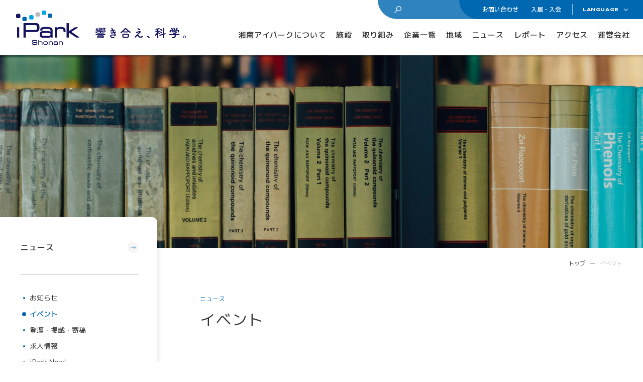

--- FILE ---
content_type: text/html; charset=UTF-8
request_url: https://www.shonan-ipark.com/event/page/4/
body_size: 8773
content:
<!DOCTYPE html><html lang="ja"><head><script>(function(w,d,s,l,i){w[l]=w[l]||[];w[l].push({'gtm.start':	new Date().getTime(),event:'gtm.js'});var f=d.getElementsByTagName(s)[0],	j=d.createElement(s),dl=l!='dataLayer'?'&l='+l:'';j.async=true;j.src=	'https://www.googletagmanager.com/gtm.js?id='+i+dl;f.parentNode.insertBefore(j,f);	})(window,document,'script','dataLayer','GTM-WCG3FVF');</script><script>(function(w,d,s,l,i){w[l]=w[l]||[];w[l].push({'gtm.start':	new Date().getTime(),event:'gtm.js'});var f=d.getElementsByTagName(s)[0],	j=d.createElement(s),dl=l!='dataLayer'?'&l='+l:'';j.async=true;j.src=	'https://www.googletagmanager.com/gtm.js?id='+i+dl;f.parentNode.insertBefore(j,f);	})(window,document,'script','dataLayer','GTM-MFKMNBV8');</script><meta charset="UTF-8"><title>イベント | 湘南ヘルスイノベーションパーク (湘南アイパーク)</title><meta http-equiv="x-ua-compatible" content="ie=edge"><meta name="viewport" content="width=device-width,initial-scale=1.0,user-scalable=no"><meta name="format-detection" content="telephone=no"><meta name="robots" content="all"><meta name="copyright" content="© Shonan Health Innovation Park"><meta name="author" content="Shonan Health Innovation Park"><meta name="theme-color" content="#ffffff"><meta name="msapplication-TileColor" content="#ffffff"><meta name="application-name" content="湘南ヘルスイノベーションパーク (湘南アイパーク)"><meta name="apple-mobile-web-app-title" content="湘南ヘルスイノベーションパーク (湘南アイパーク)"><meta name="thumbnail" content="https://www.shonan-ipark.com/assets/img/meta/ogp.jpg"><meta name="twitter:card" content="summary_large_image"><meta name="twitter:title" content="イベント | 湘南ヘルスイノベーションパーク (湘南アイパーク)"><meta name="twitter:image:src" content="https://www.shonan-ipark.com/assets/img/meta/ogp.jpg"><meta property="og:type" content="article"><meta property="og:site_name" content="湘南ヘルスイノベーションパーク (湘南アイパーク)"><meta property="og:title" content="イベント | 湘南ヘルスイノベーションパーク (湘南アイパーク)"><meta property="og:url" content="https://www.shonan-ipark.com/event/page/4/"><meta property="og:image" content="https://www.shonan-ipark.com/assets/img/meta/ogp.jpg"><meta property="og:locale:alternate" content="ja_JP"><meta property="og:locale:alternate" content="en_US"><link rel="dns-prefetch" href="//www.googletagmanager.com"><link rel="preload" href="/assets/css/common.min.css?20260123-0653" as="style"><link rel="preload" href="/assets/js/library.js?20260123-0653" as="script"><link rel="preload" href="/assets/js/module.js?20260123-0653" as="script"><link rel="preload" href="/assets/img/event/hero-pc.jpg" as="image"><link rel="index" href="https://www.shonan-ipark.com/"><link rel="canonical" href="https://www.shonan-ipark.com/event/page/4/"><link rel="contents" href="https://www.shonan-ipark.com/sitemap.xml" title="サイトマップ"><link rel="dns-prefetch" href="//fonts.googleapis.com"><link rel="preconnect" href="https://fonts.googleapis.com"><link rel="preconnect" href="https://fonts.gstatic.com" crossorigin><link href="https://fonts.googleapis.com/css2?family=M+PLUS+1p:wght@400;500;700&family=Syncopate:wght@400;700&family=Lexend+Zetta:wght@700&display=swap" rel="stylesheet"><link rel="stylesheet" href="/assets/css/common.min.css?20260123-0653"><script> </script><script src="/assets/js/library.js?20260123-0653" defer></script><script src="/assets/js/module.js?20260123-0653" defer></script><script src="/assets/js/common.js?20260123-0653" defer></script></head><body data-root="/"><noscript><iframe src="https://www.googletagmanager.com/ns.html?id=GTM-MFKMNBV8"
height="0" width="0" style="display:none;visibility:hidden"></iframe></noscript><noscript><iframe src="https://www.googletagmanager.com/ns.html?id=GTM-WCG3FVF" height="0" width="0" style="display:none;visibility:hidden"></iframe></noscript><header class="l-header -opaque"><div class="l-header__inner"><div class="l-header__logo"><p class="l-header__logo__main"><a href="/" data-wpel-link="internal"><img src="/assets/img/common/logo.svg" alt="湘南ヘルスイノベーションパーク (湘南アイパーク)" decoding="async" /></a></p><p class="l-header__logo__tagline"><img src="/assets/img/common/tagline.svg" alt="響き合え、科学。" decoding="async" /></p></div><nav class="l-gnav"><div class="l-gnav__subs"><div class="l-gnav__search"><i class="c-icon c-search"></i><div class="l-gnav__search__input-wrap"><script async src="https://cse.google.com/cse.js?cx=910a748cf6d7041dd"></script><div class="gcse-searchbox-only"></div></div></div><ul class="l-gnav__sub"><li><a href="/contact/" data-wpel-link="internal">お問い合わせ</a></li><li><a class="l-gnav__sub__switch" href="/membership/" data-wpel-link="internal">入居・入会</a></li></ul><div class="l-gnav__lang js-accordion-hover"><button class="l-gnav__lang__switch js-accordion__switch" type="button"><span>LANGUAGE</span><i class="c-icon c-down"></i></button><div class="l-gnav__lang__panel js-accordion__panel"><ul><li><a class="is-active" href="/" data-wpel-link="internal">日本語</a></li><li><a href="/en/" data-wpel-link="internal">ENGLISH</a></li></ul></div></div></div><ul class="l-gnav__main"><li class="l-gnav__main__cell"><a class="l-gnav__main__switch -large" href="/about/" data-wpel-link="internal">湘南アイパークについて</a><div class="l-gnav__main__panel"><div class="l-gnav__main__flex"><p class="l-gnav__main__title"><a class="c-anchor-lineIn2" href="/about/" data-wpel-link="internal"><i class="c-icon c-arrow -medium -main2-white"></i><span>湘南アイパークについて</span></a></p><ul class="l-gnav__main__list c-list-disc -anchor -center"><li><a class="c-anchor-lineIn2" href="/about/feature/" data-wpel-link="internal">特色</a></li><li><a class="c-anchor-lineIn2" href="/about/history/" data-wpel-link="internal">歩み</a></li><li><a class="c-anchor-lineIn2" href="/about/data/" data-wpel-link="internal">数字で見る湘南アイパーク</a></li><li><a class="c-anchor-lineIn2" href="/about/gallery/" data-wpel-link="internal">Photo &amp; Movie Library</a></li><li><a class="c-anchor-lineIn2" href="/about/access/" data-wpel-link="internal">アクセス</a></li><li><a class="c-anchor-lineIn2" href="/about/basic/" data-wpel-link="internal">基本情報資料</a></li><li><a class="c-anchor-lineIn2" href="/company/" data-wpel-link="internal">運営会社について</a></li><li><a class="c-anchor-lineIn2" href="/children/" data-wpel-link="internal">こどもとかがくとあいぱーく</a></li></ul></div><div class="l-gnav__main__illust -unique1 c-object"><img src="/assets/img/common/illust/person_12.svg" alt="" decoding="async" /></div></div></li><li class="l-gnav__main__cell"><a class="l-gnav__main__switch" href="/facility/" data-wpel-link="internal">施設</a><div class="l-gnav__main__panel"><div class="l-gnav__main__flex"><p class="l-gnav__main__title"><a class="c-anchor-lineIn2" href="/facility/" data-wpel-link="internal"><i class="c-icon c-arrow -medium -main2-white"></i><span>施設</span></a></p><ul class="l-gnav__main__list c-list-disc -anchor -center"><li><a class="c-anchor-lineIn2" href="/facility/labo/" data-wpel-link="internal">ラボ・オフィス</a></li><li><a class="c-anchor-lineIn2" href="/facility/facilities/" data-wpel-link="internal">共有設備・スペース</a></li><li><a class="c-anchor-lineIn2" href="/facility/safety/" data-wpel-link="internal">安全対策・環境保全</a></li></ul></div><div class="l-gnav__main__illust -unique2 c-object"><img src="/assets/img/common/illust/person_13.svg" alt="" decoding="async" /></div></div></li><li class="l-gnav__main__cell"><a class="l-gnav__main__switch" href="/initiative/" data-wpel-link="internal">取り組み</a><div class="l-gnav__main__panel"><div class="l-gnav__main__flex"><p class="l-gnav__main__title"><a class="c-anchor-lineIn2" href="/initiative/" data-wpel-link="internal"><i class="c-icon c-arrow -medium -main2-white"></i><span>取り組み</span></a></p><ul class="l-gnav__main__list -type2"><li><p class="l-gnav__main__title2">サイエンス支援</p><ul class="c-list-disc -anchor -center"><li><a class="c-anchor-lineIn2" href="/initiative/mentor/" data-wpel-link="internal">サイエンスメンター</a></li><li><a class="c-anchor-lineIn2" href="/initiative/yakuji-seminar/" data-wpel-link="internal">薬事勉強会</a></li><li><a class="c-anchor-lineIn2" href="/initiative/ai/" data-wpel-link="internal">AI/DX Concierge</a></li></ul></li><li><p class="l-gnav__main__title2">コラボレーション支援</p><ul class="c-list-disc -anchor -center"><li><a class="c-anchor-lineIn2" href="/initiative/collabo-raising/" data-wpel-link="internal">共創支援プログラム <span>(CollaboRaising)</span></a></li><li><a class="c-anchor-lineIn2" href="/initiative/ivp/" data-wpel-link="internal">オンラインマッチングシステム <span>(iVP)</span></a></li><li><a class="c-anchor-lineIn2" href="/initiative/surfers/" data-wpel-link="internal">知財サーファーズ</a></li><li><a class="c-anchor-lineIn2" href="/initiative/inexs/" data-wpel-link="internal">iNexS</a></li></ul></li><li><p class="l-gnav__main__title2">社会課題解決</p><ul class="c-list-disc -anchor -center"><li><a class="c-anchor-lineIn2" href="/initiative/ipsc-delivery/" data-wpel-link="internal">iPSC Delivery Platform</a></li><li><a class="c-anchor-lineIn2" href="/initiative/vc/" data-wpel-link="internal">日本VCコンソーシアム</a></li><li><a class="c-anchor-lineIn2" href="/initiative/shonan-kaigi/" data-wpel-link="internal">湘南会議</a></li><li><a class="c-anchor-lineIn2" href="/initiative/base-construction/" data-wpel-link="internal">次世代治療研究開発拠点構築</a></li><li><a class="c-anchor-lineIn2" href="/initiative/maas/" data-wpel-link="internal">ヘルスケアMaas研究</a></li><li><a class="c-anchor-lineIn2" href="/initiative/shic/" data-wpel-link="internal">SHIC (Shonan Health Innovation Conference)</a></li><li><a class="c-anchor-lineIn2" href="/initiative/innovationtiger/" data-wpel-link="internal">イノベーションタイガー</a></li></ul></li><li><p class="l-gnav__main__title2">ベンチャー・アカデミア支援</p><ul class="c-list-disc -anchor -center"><li><a class="c-anchor-lineIn2" href="/initiative/incubation/" data-wpel-link="internal">Incubation Program</a></li></ul></li><li class="-negative"><p class="l-gnav__main__title2">ビジネス支援</p><ul class="c-list-disc -anchor -center"><li><a class="c-anchor-lineIn2" href="/initiative/samurai/" data-wpel-link="internal">バックオフィスサポート <span>(iPark SAMURAI)</span></a></li><li><a class="c-anchor-lineIn2" href="/initiative/vms/" data-wpel-link="internal">Venture Mentoring Service <span>(VMS)</span></a></li></ul></li><li><p class="l-gnav__main__title2">他拠点との連携</p><ul class="c-list-disc -anchor -center"><li><a class="c-anchor-lineIn2" href="/initiative/cooperation/" data-wpel-link="internal">他拠点との連携</a></li></ul></li></ul></div><div class="l-gnav__main__illust -unique3 c-object"><img src="/assets/img/common/illust/person_14.svg" alt="" decoding="async" /></div></div></li><li class="l-gnav__main__cell -not-accordion"><a class="l-gnav__main__switch" href="/membership/list/" data-wpel-link="internal">企業一覧</a></li><li class="l-gnav__main__cell"><a class="l-gnav__main__switch" href="/area/" data-wpel-link="internal">地域</a><div class="l-gnav__main__panel"><div class="l-gnav__main__flex"><p class="l-gnav__main__title"><a class="c-anchor-lineIn2" href="/area/" data-wpel-link="internal"><i class="c-icon c-arrow -medium -main2-white"></i><span>地域</span></a></p><ul class="l-gnav__main__list c-list-disc -anchor -center"><li><a class="c-anchor-lineIn2" href="/area/future/" data-wpel-link="internal">地域医療とヘルスケアの未来</a></li><li><a class="c-anchor-lineIn2" href="/area/community/" data-wpel-link="internal">地域に開かれた湘南アイパーク</a></li><li><a class="c-anchor-lineIn2" href="/area/medical/" data-wpel-link="internal">健康・医療への協力</a></li><li><a class="c-anchor-lineIn2" href="/area/report/" data-wpel-link="internal">地域への報告</a></li></ul></div><div class="l-gnav__main__illust -unique4 c-object"><img src="/assets/img/common/illust/person_15.svg" alt="" decoding="async" /></div></div></li><li class="l-gnav__main__cell"><a class="l-gnav__main__switch" href="/news/" data-wpel-link="internal">ニュース</a><div class="l-gnav__main__panel"><div class="l-gnav__main__flex"><p class="l-gnav__main__title"><a class="c-anchor-lineIn2" href="/news/" data-wpel-link="internal"><i class="c-icon c-arrow -medium -main2-white"></i><span>ニュース</span></a></p><ul class="l-gnav__main__list c-list-disc -anchor -center"><li><a class="c-anchor-lineIn2" href="/news/" data-wpel-link="internal">お知らせ</a></li><li><a class="c-anchor-lineIn2" href="/event/" data-wpel-link="internal">イベント</a></li><li><a class="c-anchor-lineIn2" href="/media/" data-wpel-link="internal">登壇・掲載・寄稿</a></li><li><a class="c-anchor-lineIn2" href="/recruit/" data-wpel-link="internal">求人情報</a></li><li><a class="c-anchor-lineIn2" href="/ipark-now/" data-wpel-link="internal">iPark Now!</a></li></ul></div><div class="l-gnav__main__illust -unique5 c-object"><img src="/assets/img/common/illust/person_16.svg" alt="" decoding="async" /></div></div></li><li class="l-gnav__main__cell -not-accordion"><a class="l-gnav__main__switch" href="/report/" data-wpel-link="internal">レポート</a></li><li class="l-gnav__main__cell -not-accordion"><a class="l-gnav__main__switch" href="/about/access/" data-wpel-link="internal">アクセス</a></li><li class="l-gnav__main__cell -not-accordion"><a class="l-gnav__main__switch" href="/company/" data-wpel-link="internal">運営会社</a></li></ul><div class="l-gnav__bg"></div></nav></div><button class="l-header__button" type="button" aria-label="メインメニューの切替"><span></span><span></span></button></header><nav class="l-membership js-accordion__panel -animation"><div class="l-membership__inner"><p class="l-membership__title"><a href="/membership/" data-wpel-link="internal"><i class="c-icon c-arrow -small -white-main2-2"></i><span>入居・入会</span></a></p><ul class="l-membership__list c-list-disc -currentColor -anchor"> <li> <a href="/membership/labo/" data-wpel-link="internal">オフィス・ラボ入居</a> </li> <li> <a href="/membership/admission/" data-wpel-link="internal">メンバーシップ入会</a> </li> <li> <a href="/membership/list/" data-wpel-link="internal">入居・メンバー企業一覧</a> </li> <li class="-type2"><p class="l-membership__title2">入居者コミュニティ</p><ul class="l-membership__list2"><li><a href="/membership/cafe/" data-wpel-link="internal">サイエンスカフェ</a></li><li><a href="/membership/ipass/" data-wpel-link="internal">有志活動 <span>(iPass)</span></a></li><li><a href="/membership/club/" data-wpel-link="internal">アイパーク公認クラブ</a></li></ul></li><li class="-type2"><p class="l-membership__title2">Innovators in Shonan iPark</p><ul class="l-membership__list2"><li><a href="/membership/voice/" data-wpel-link="internal">入居者の声</a></li><li><a href="/membership/voice/#area-istory" data-wpel-link="internal">iStory</a></li><li><a href="/membership/voice/#area-feturemeets" data-wpel-link="internal">Future meets Future</a></li></ul></li></ul></div></nav><nav class="l-sitemap"><div class="l-sitemap__inner"><div class="c-search-box"><i class="c-icon c-search"></i><div class="c-search-box__input-wrap"><script async src="https://cse.google.com/cse.js?cx=910a748cf6d7041dd"></script><div class="gcse-searchbox-only"></div></div></div><ul class="p-sitemap -sitemap"><li class="p-sitemap__cell -type2 js-accordion-click"><div class="p-sitemap__parent"><a class="p-sitemap__anchor c-anchor-slide" href="/about/" data-wpel-link="internal"><i class="c-icon c-arrow -medium -main2-white"></i><span class="p-sitemap__anchor__txt">湘南アイパークについて</span></a><button class="p-sitemap__switch js-accordion__switch" type="button"><span class="p-sitemap__switch__txt">ABOUT</span><i class="c-plus2 -small -accent2-main2"><span></span></i></button></div><div class="p-sitemap__panel js-accordion__panel"><div class="p-sitemap__panel__inner"><ul class="p-sitemap__list c-list-disc -small -anchor -center"><li><a href="/about/feature/" data-wpel-link="internal">特色</a></li><li><a href="/about/history/" data-wpel-link="internal">歩み</a></li><li><a href="/about/data/" data-wpel-link="internal">数字で見る湘南アイパーク</a></li><li><a href="/about/gallery/" data-wpel-link="internal">Photo &amp; Movie Library</a></li><li><a href="/about/access/" data-wpel-link="internal">アクセス</a></li><li><a href="/about/basic/" data-wpel-link="internal">基本情報資料</a></li><li><a href="/company/" data-wpel-link="internal">運営会社について</a></li><li><a href="/children/" data-wpel-link="internal">こどもとかがくとあいぱーく</a></li></ul></div></div></li><li class="p-sitemap__cell js-accordion-click"><div class="p-sitemap__parent"><a class="p-sitemap__anchor c-anchor-slide" href="/facility/" data-wpel-link="internal"><i class="c-icon c-arrow -medium -main2-white"></i><span class="p-sitemap__anchor__txt">施設</span></a><button class="p-sitemap__switch js-accordion__switch" type="button"><span class="p-sitemap__switch__txt">FACILITY</span><i class="c-plus2 -small -accent2-main2"><span></span></i></button></div><div class="p-sitemap__panel js-accordion__panel"><div class="p-sitemap__panel__inner"><ul class="p-sitemap__list c-list-disc -small -anchor -center"><li><a href="/facility/labo/" data-wpel-link="internal">ラボ・オフィス</a></li><li><a href="/facility/facilities/" data-wpel-link="internal">共有設備・スペース</a></li><li><a href="/facility/safety/" data-wpel-link="internal">安全対策・環境保全</a></li></ul></div></div></li><li class="p-sitemap__cell js-accordion-click"><div class="p-sitemap__parent"><a class="p-sitemap__anchor c-anchor-slide" href="/initiative/" data-wpel-link="internal"><i class="c-icon c-arrow -medium -main2-white"></i><span class="p-sitemap__anchor__txt">取り組み</span></a><button class="p-sitemap__switch js-accordion__switch" type="button"><span class="p-sitemap__switch__txt">INITIATIVE</span><i class="c-plus2 -small -accent2-main2"><span></span></i></button></div><div class="p-sitemap__panel js-accordion__panel"><div class="p-sitemap__panel__inner"><p class="p-sitemap__title">サイエンス支援</p><ul class="p-sitemap__list c-list-disc -small -anchor -center"><li><a href="/initiative/mentor/" data-wpel-link="internal">サイエンスメンター</a></li><li><a href="/initiative/yakuji-seminar/" data-wpel-link="internal">薬事勉強会</a></li><li><a href="/initiative/ai/" data-wpel-link="internal">AI/DX Concierge</a></li></ul><p class="p-sitemap__title">コラボレーション支援</p><ul class="p-sitemap__list c-list-disc -small -anchor -center"><li><a href="/initiative/collabo-raising/" data-wpel-link="internal">共創支援プログラム <span>(CollaboRaising)</span></a></li><li><a href="/initiative/ivp/" data-wpel-link="internal">オンラインマッチングシステム <span>(iVP)</span></a></li><li><a href="/initiative/surfers/" data-wpel-link="internal">知財サーファーズ</a></li><li><a href="/initiative/inexs/" data-wpel-link="internal">iNexS</a></li></ul><p class="p-sitemap__title">ビジネス支援</p><ul class="p-sitemap__list c-list-disc -small -anchor -center"><li><a href="/initiative/samurai/" data-wpel-link="internal">バックオフィスサポート <span>(iPark SAMURAI)</span></a></li><li><a href="/initiative/vms/" data-wpel-link="internal">Venture Mentoring Service <span>(VMS)</span></a></li></ul><p class="p-sitemap__title">ベンチャー・アカデミア支援</p><ul class="p-sitemap__list c-list-disc -small -anchor -center"><li><a href="/initiative/incubation/" data-wpel-link="internal">Incubation Program</a></li></ul><p class="p-sitemap__title">社会課題解決</p><ul class="p-sitemap__list c-list-disc -small -anchor -center"><li><a href="/initiative/ipsc-delivery/" data-wpel-link="internal">iPSC Delivery Platform</a></li><li><a href="/initiative/vc/" data-wpel-link="internal">日本VCコンソーシアム</a></li><li><a href="/initiative/shonan-kaigi/" data-wpel-link="internal">湘南会議</a></li><li><a href="/initiative/base-construction/" data-wpel-link="internal">次世代治療研究開発拠点構築</a></li><li><a href="/initiative/maas/" data-wpel-link="internal">ヘルスケアMaas研究</a></li><li><a href="/initiative/shic/" data-wpel-link="internal">SHIC (Shonan Health Innovation Conference)</a></li><li><a href="/initiative/innovationtiger/" data-wpel-link="internal">イノベーションタイガー</a></li></ul><p class="p-sitemap__title">他拠点との連携</p><ul class="p-sitemap__list c-list-disc -small -anchor -center"><li><a href="/initiative/cooperation/" data-wpel-link="internal">他拠点との連携</a></li></ul></div></div></li><li class="p-sitemap__cell"><div class="p-sitemap__parent"><a class="p-sitemap__anchor c-anchor-slide" href="/membership/list/" data-wpel-link="internal"><i class="c-icon c-arrow -medium -main2-white"></i><span class="p-sitemap__anchor__txt">企業一覧</span></a><div class="p-sitemap__switch u-pointerevent-none"><span class="p-sitemap__switch__txt">TENANTS AND MEMBERS</span></div></div></li><li class="p-sitemap__cell js-accordion-click"><div class="p-sitemap__parent"><a class="p-sitemap__anchor c-anchor-slide" href="/area/" data-wpel-link="internal"><i class="c-icon c-arrow -medium -main2-white"></i><span class="p-sitemap__anchor__txt">地域</span></a><button class="p-sitemap__switch js-accordion__switch" type="button"><span class="p-sitemap__switch__txt">AREA</span><i class="c-plus2 -small -accent2-main2"><span></span></i></button></div><div class="p-sitemap__panel js-accordion__panel"><div class="p-sitemap__panel__inner"><ul class="p-sitemap__list c-list-disc -small -anchor -center"><li><a href="/area/future/" data-wpel-link="internal">地域医療とヘルスケアの未来</a></li><li><a href="/area/community/" data-wpel-link="internal">地域に開かれた湘南アイパーク</a></li><li><a href="/area/medical/" data-wpel-link="internal">健康・医療への協力</a></li><li><a href="/area/report/" data-wpel-link="internal">地域への報告</a></li></ul></div></div></li><li class="p-sitemap__cell js-accordion-click"><div class="p-sitemap__parent"><a class="p-sitemap__anchor c-anchor-slide" href="/membership/" data-wpel-link="internal"><i class="c-icon c-arrow -medium -main2-white"></i><span class="p-sitemap__anchor__txt">入居・入会</span></a><button class="p-sitemap__switch js-accordion__switch" type="button"><span class="p-sitemap__switch__txt">MOVING INTO</span><i class="c-plus2 -small -accent2-main2"><span></span></i></button></div><div class="p-sitemap__panel js-accordion__panel"><div class="p-sitemap__panel__inner"><ul class="p-sitemap__list c-list-disc -small -anchor -center"><li><a href="/membership/labo/" data-wpel-link="internal">オフィス・ラボ入居</a></li><li><a href="/membership/admission/" data-wpel-link="internal">メンバーシップ入会</a></li><li><a href="/membership/list/" data-wpel-link="internal">入居・メンバー企業一覧</a></li></ul><p class="p-sitemap__title">入居者コミュニティ</p><ul class="p-sitemap__list c-list-disc -small -anchor -center"><li><a href="/membership/cafe/" data-wpel-link="internal">サイエンスカフェ</a></li><li><a href="/membership/ipass/" data-wpel-link="internal">有志活動 <span>(iPass)</span></a></li><li><a href="/membership/club/" data-wpel-link="internal">アイパーク公認クラブ</a></li></ul><p class="p-sitemap__title">Innovators in Shonan iPark</p><ul class="p-sitemap__list c-list-disc -small -anchor -center"><li><a href="/membership/voice/" data-wpel-link="internal">入居者の声</a></li><li><a href="/membership/voice/#area-istory" data-wpel-link="internal">iStory</a></li><li><a href="/membership/voice/#area-feturemeets" data-wpel-link="internal">Future meets Future</a></li></ul></div></div></li><li class="p-sitemap__cell"><div class="p-sitemap__parent"><a class="p-sitemap__anchor c-anchor-slide" href="/contact/" data-wpel-link="internal"><i class="c-icon c-arrow -medium -main2-white"></i><span class="p-sitemap__anchor__txt">お問い合わせ</span></a><div class="p-sitemap__switch u-pointerevent-none"><span class="p-sitemap__switch__txt">CONTACT</span></div></div></li><li class="p-sitemap__cell"><div class="p-sitemap__parent"><a class="p-sitemap__anchor c-anchor-slide" href="/about/access/" data-wpel-link="internal"><i class="c-icon c-arrow -medium -main2-white"></i><span class="p-sitemap__anchor__txt">アクセス</span></a><div class="p-sitemap__switch u-pointerevent-none"><span class="p-sitemap__switch__txt">ACCESS</span></div></div></li><li class="p-sitemap__cell"><div class="p-sitemap__parent"><a class="p-sitemap__anchor c-anchor-slide" href="/news/" data-wpel-link="internal"><i class="c-icon c-arrow -medium -main2-white"></i><span class="p-sitemap__anchor__txt">ニュース</span></a><div class="p-sitemap__switch u-pointerevent-none"><span class="p-sitemap__switch__txt">NEWS</span></div></div></li><li class="p-sitemap__cell"><div class="p-sitemap__parent"><a class="p-sitemap__anchor c-anchor-slide" href="/report/" data-wpel-link="internal"><i class="c-icon c-arrow -medium -main2-white"></i><span class="p-sitemap__anchor__txt">レポート</span></a><div class="p-sitemap__switch u-pointerevent-none"><span class="p-sitemap__switch__txt">REPORT</span></div></div></li><li class="p-sitemap__cell"><div class="p-sitemap__parent"><a class="p-sitemap__anchor c-anchor-slide" href="/sitemap/" data-wpel-link="internal"><i class="c-icon c-arrow -medium -main2-white"></i><span class="p-sitemap__anchor__txt">サイトマップ</span></a><div class="p-sitemap__switch u-pointerevent-none"><span class="p-sitemap__switch__txt">SITEMAP</span></div></div></li><li class="p-sitemap__cell"><div class="p-sitemap__parent"><a class="p-sitemap__anchor c-anchor-slide" href="/company/" data-wpel-link="internal"><i class="c-icon c-arrow -medium -main2-white"></i><span class="p-sitemap__anchor__txt">運営会社</span></a><div class="p-sitemap__switch u-pointerevent-none"><span class="p-sitemap__switch__txt">COMPANY</span></div></div></li></ul></div><div class="l-sitemap__sub"><ul class="p-sitemap -sitemap-sub"><li class="p-sitemap__cell -type2 js-accordion-click"><div class="p-sitemap__parent"><a class="p-sitemap__anchor c-anchor-slide" href="/membership/" data-wpel-link="internal"><i class="c-icon c-arrow -medium -white-main2"></i><span class="p-sitemap__anchor__txt">入居・入会</span></a><button class="p-sitemap__switch js-accordion__switch" type="button"><i class="c-plus2 -small -main4-white"><span></span></i></button></div><div class="p-sitemap__panel js-accordion__panel"><div class="p-sitemap__panel__inner"><ul class="p-sitemap__list c-list-disc -small -anchor -center"><li><a href="/membership/labo/" data-wpel-link="internal">オフィス・ラボ入居</a></li><li><a href="/membership/admission/" data-wpel-link="internal">メンバーシップ入会</a></li><li><a href="/membership/list/" data-wpel-link="internal">入居・メンバー企業一覧</a></li></ul><p class="p-sitemap__title">入居者コミュニティ</p><ul class="p-sitemap__list c-list-disc -small -anchor -center"><li><a href="/membership/cafe/" data-wpel-link="internal">サイエンスカフェ</a></li><li><a href="/membership/ipass/" data-wpel-link="internal">有志活動 <span>(iPass)</span></a></li><li><a href="/membership/club/" data-wpel-link="internal">アイパーク公認クラブ</a></li></ul><p class="p-sitemap__title">Innovators in Shonan iPark</p><ul class="p-sitemap__list c-list-disc -small -anchor -center"><li><a href="/membership/voice/" data-wpel-link="internal">入居者の声</a></li><li><a href="/membership/voice/#area-istory" data-wpel-link="internal">iStory</a></li><li><a href="/membership/voice/#area-feturemeets" data-wpel-link="internal">Future meets Future</a></li></ul></div></div></li><li class="p-sitemap__cell"><div class="p-sitemap__parent"><a class="p-sitemap__anchor c-anchor-slide" href="/contact/" data-wpel-link="internal"><i class="c-icon c-arrow -medium -white-main2"></i><span class="p-sitemap__anchor__txt">お問い合わせ</span></a></div></li></ul><div class="l-sitemap__guide"><div class="l-sitemap__lang"><div class="c-lang"><p class="c-lang__title">LANGUAGE</p><div class="c-lang__accordion js-accordion-click"><button class="c-lang__switch js-accordion__switch" type="button"><span>日本語</span><i class="c-icon c-down"></i></button><div class="c-lang__panel js-accordion__panel"><ul><li><a href="/en/" data-wpel-link="internal">ENGLISH</a></li></ul></div></div></div></div><p class="l-sitemap__privacy"><a class="c-anchor-lineOut" href="/privacy-policy/" data-wpel-link="internal">プライバシーポリシー</a></p></div><p class="l-sitemap__copyright"><small class="c-crop">Copyright © iPark Institute Co., Ltd. All rights reserved.</small></p></div></nav><main><header class="p-hero"><div class="p-hero__image"><picture class="js-fade"><source type="image/webp" srcset="/assets/img/event/hero-pc.webp" media="(min-width:561px)"><source type="image/webp" srcset="/assets/img/event/hero-sp.webp" media="(max-width:560px)"><source srcset="/assets/img/event/hero-pc.jpg" media="(min-width:561px)"><source srcset="/assets/img/event/hero-sp.jpg" media="(max-width:560px)"><img class="c-objectfit -cover" src="/assets/img/event/hero-pc.jpg" alt="" decoding="async"></picture><ol class="c-breadcrumb "><li><a href="/" class="c-anchor-lineIn" data-wpel-link="internal">トップ</a></li><li><a href="/event/" class="c-anchor-lineIn" data-wpel-link="internal">イベント</a></li></ol></div></header><div class="c-flex"><div class="c-flex__side"><div class="p-localnav js-accordion-click-mqDown-lg"><button class="p-localnav__switch js-accordion__switch" type="button"><p class="p-localnav__switch__txt">ニュース</p><i class="c-plus"></i></button><div class="js-accordion__panel c-sticky"><nav class="p-localnav__basic"><header class="p-localnav__header"><p class="p-localnav__parent"><a href="/news/" data-wpel-link="internal"><span>ニュース</span><i class="c-icon c-arrow -medium -gary-main2"></i></a></p></header><div class="p-localnav__main"><ul class="c-list -padding1 c-list-disc -anchor"><li><a href="/news/" data-wpel-link="internal"><span class="c-crop">お知らせ</span></a></li><li><a href="/event/" data-wpel-link="internal"><span class="c-crop">イベント</span></a></li><li><a href="/media/" data-wpel-link="internal"><span class="c-crop">登壇・掲載・寄稿</span></a></li><li><a href="/recruit/" data-wpel-link="internal"><span class="c-crop">求人情報</span></a></li><li><a href="/ipark-now/" data-wpel-link="internal"><span class="c-crop">iPark Now!</span></a></li></div></nav></div></div></div><div class="c-flex__main"><div class="c-flex__main__inner p-space"><header class="p-header"><div class="p-header__title js-fadeups"><p class="p-header__title__sub -ja">ニュース</p><h1 class="p-header__title__main c-crop">イベント</h1></div><ol class="c-breadcrumb "><li><a href="/" class="c-anchor-lineIn" data-wpel-link="internal">トップ</a></li><li><a href="/event/" class="c-anchor-lineIn" data-wpel-link="internal">イベント</a></li></ol></header><aside><section><ul class="p-category6"><li><a href="/event/category/science/" data-term="サイエンス" data-wpel-link="internal"><span>サイエンス</span></a></li><li><a href="/event/category/business/" data-term="ビジネス" data-wpel-link="internal"><span>ビジネス</span></a></li><li><a href="/event/category/international-interchange/" data-term="国際交流" data-wpel-link="internal"><span>国際交流</span></a></li><li><a href="/event/category/casualnetworking/" data-term="カジュアル交流" data-wpel-link="internal"><span>カジュアル交流</span></a></li><li><a href="/event/category/culture/" data-term="カルチャー" data-wpel-link="internal"><span>カルチャー</span></a></li></ul></section><section class="p-category2 -space2"><div class="p-category2__section"><ul class="p-category2__list -large c-column -col-5-lg -gap-r-33"><li><a href="/event/date/2024" data-wpel-link="internal"><i class="c-arrow -small -current-border"></i><span class="c-anchor-lineIn">2024年</span></a></li><li><a href="/event/date/2023" data-wpel-link="internal"><i class="c-arrow -small -current-border"></i><span class="c-anchor-lineIn">2023年</span></a></li><li><a href="/event/date/2022" data-wpel-link="internal"><i class="c-arrow -small -current-border"></i><span class="c-anchor-lineIn">2022年</span></a></li><li><a href="/event/date/2021" data-wpel-link="internal"><i class="c-arrow -small -current-border"></i><span class="c-anchor-lineIn">2021年</span></a></li><li><a href="/event/date/2020" data-wpel-link="internal"><i class="c-arrow -small -current-border"></i><span class="c-anchor-lineIn">2020年</span></a></li></ul></div></section></aside><div class="c-column -col-3-lg-sm -gap-c-31 -gap-r-40"><article class="p-card6"><a href="/news/1347/" target="_blank" rel="noopener noreferrer" data-wpel-link="internal"><div class="p-card6__figure"><figure class="c-radius-rg c-aspect -postcard"><div class="c-bg"><img src="/assets/img/common/noimage.png" alt="" class="c-objectfit -cover"></div></figure><p class="p-card6__category c-crop">ビジネス</p></div><p class="p-card6__time"><time datetime="2023-11-27">2023.11.27</time></p><h2 class="p-card6__title c-crop">湘南ヘルスイノベーションパークが実現するヘルスケアイノベーションに向けた取組み Featured by KPMG</h2><div class="p-card6__online"><i class="c-icon c-pin"></i><span>オンサイト</span></div><div class="p-card6__tag c-column-flexible -gap-c-7 -gap-r-7"><ul class="c-column-flexible__flex"><li>オープンイノベーション</li><li>産学連携</li><li>企業間連携</li></ul></div></a></article><article class="p-card6"><a href="/news/1349/" target="_blank" rel="noopener noreferrer" data-wpel-link="internal"><div class="p-card6__figure"><figure class="c-radius-rg c-aspect -postcard"><div class="c-bg"><img src="/assets/img/common/noimage.png" alt="" class="c-objectfit -cover"></div></figure><p class="p-card6__category c-crop">サイエンス</p></div><p class="p-card6__time"><time datetime="2023-11-22">2023.11.22</time></p><h2 class="p-card6__title c-crop">湘南アイパーク　再生医療・細胞治療セミナー Vol.1 「再生医療等製品製造における異物の管理」</h2><div class="p-card6__online"><i class="c-icon c-pin"></i><span>ハイブリッド</span></div><div class="p-card6__tag c-column-flexible -gap-c-7 -gap-r-7"><ul class="c-column-flexible__flex"></ul></div></a></article><article class="p-card6"><a href="/wp/wp-content/uploads/2024/03/231027奈良医大講演イベントサイネージ.png" target="_blank" rel="noopener noreferrer" data-wpel-link="internal"><div class="p-card6__figure"><figure class="c-radius-rg c-aspect -postcard"><div class="c-bg"><img src="/assets/img/common/placeholder.gif" data-original="https://www.shonan-ipark.com/wp/wp-content/uploads/2024/03/231027奈良医大講演イベントサイネージ-680x452.png" alt="" class="c-objectfit -cover js-lazyload"></div></figure><p class="p-card6__category c-crop">サイエンス</p></div><p class="p-card6__time"><time datetime="2023-10-27">2023.10.27</time></p><h2 class="p-card6__title c-crop">単科の医科大学からの発信と挑戦～医学を基礎とするまちづくり（MBT）と産業創生～</h2><div class="p-card6__online"><i class="c-icon c-pin"></i><span>ハイブリッド</span></div><div class="p-card6__tag c-column-flexible -gap-c-7 -gap-r-7"><ul class="c-column-flexible__flex"><li>まちづくり</li><li>医療</li><li>アカデミア発ベンチャー</li><li>スマートシティ</li><li>創薬</li></ul></div></a></article><article class="p-card6"><a href="/wp/wp-content/uploads/2024/03/231018オレンジランプ上映会サイネージ.jpg" target="_blank" rel="noopener noreferrer" data-wpel-link="internal"><div class="p-card6__figure"><figure class="c-radius-rg c-aspect -postcard"><div class="c-bg"><img src="/assets/img/common/placeholder.gif" data-original="https://www.shonan-ipark.com/wp/wp-content/uploads/2024/03/231018オレンジランプ上映会サイネージ-680x452.jpg" alt="" class="c-objectfit -cover js-lazyload"></div></figure><p class="p-card6__category c-crop">カルチャー</p></div><p class="p-card6__time"><time datetime="2023-10-18">2023.10.18</time></p><h2 class="p-card6__title c-crop">認知症フレンドリーチャリティ上映会　オレンジランプ</h2><div class="p-card6__online"><i class="c-icon c-pin"></i><span>オンサイト</span></div><div class="p-card6__tag c-column-flexible -gap-c-7 -gap-r-7"><ul class="c-column-flexible__flex"><li>認知症</li><li>オレンジランプ</li><li>映画</li><li>チャリティ</li></ul></div></a></article><article class="p-card6"><a href="/wp/wp-content/uploads/2024/03/231010Global-Showcaseサイネージ.jpg" target="_blank" rel="noopener noreferrer" data-wpel-link="internal"><div class="p-card6__figure"><figure class="c-radius-rg c-aspect -postcard"><div class="c-bg"><img src="/assets/img/common/placeholder.gif" data-original="https://www.shonan-ipark.com/wp/wp-content/uploads/2024/03/231010Global-Showcaseサイネージ-680x452.jpg" alt="" class="c-objectfit -cover js-lazyload"></div></figure><p class="p-card6__category c-crop">国際交流</p></div><p class="p-card6__time"><time datetime="2023-10-10">2023.10.10</time></p><h2 class="p-card6__title c-crop">iPark Global Showcase</h2><div class="p-card6__online"><i class="c-icon c-pin"></i><span>オンサイト</span></div><div class="p-card6__tag c-column-flexible -gap-c-7 -gap-r-7"><ul class="c-column-flexible__flex"><li>海外企業出展</li><li>展示会</li><li>オンサイト交流</li><li>ランチあり</li></ul></div></a></article><article class="p-card6"><a href="/wp/wp-content/uploads/2024/03/230927微小重力を活用したライフサイエンス研究サイネージ.jpg" target="_blank" rel="noopener noreferrer" data-wpel-link="internal"><div class="p-card6__figure"><figure class="c-radius-rg c-aspect -postcard"><div class="c-bg"><img src="/assets/img/common/placeholder.gif" data-original="https://www.shonan-ipark.com/wp/wp-content/uploads/2024/03/230927微小重力を活用したライフサイエンス研究サイネージ-680x452.jpg" alt="" class="c-objectfit -cover js-lazyload"></div></figure><p class="p-card6__category c-crop">サイエンス</p></div><p class="p-card6__time"><time datetime="2023-09-27">2023.09.27</time></p><h2 class="p-card6__title c-crop">湘南アイパーク JAXAイベント　『微小重力環境を活用したライフサイエンス研究の現状』～国際宇宙ステーションを活用した研究はここまで来ている！</h2><div class="p-card6__online"><i class="c-icon c-pin"></i><span>オンサイト</span></div><div class="p-card6__tag c-column-flexible -gap-c-7 -gap-r-7"><ul class="c-column-flexible__flex"></ul></div></a></article><article class="p-card6"><a href="/wp/wp-content/uploads/2024/03/230922メンバーシップDAY2023サイネージ.jpg" target="_blank" rel="noopener noreferrer" data-wpel-link="internal"><div class="p-card6__figure"><figure class="c-radius-rg c-aspect -postcard"><div class="c-bg"><img src="/assets/img/common/placeholder.gif" data-original="https://www.shonan-ipark.com/wp/wp-content/uploads/2024/03/230922メンバーシップDAY2023サイネージ-680x452.jpg" alt="" class="c-objectfit -cover js-lazyload"></div></figure><p class="p-card6__category c-crop">ビジネス</p></div><p class="p-card6__time"><time datetime="2023-09-22">2023.09.22</time></p><h2 class="p-card6__title c-crop">湘南アイパーク Membership DAY第2弾</h2><div class="p-card6__online"><i class="c-icon c-pin"></i><span>オンサイト</span></div><div class="p-card6__tag c-column-flexible -gap-c-7 -gap-r-7"><ul class="c-column-flexible__flex"></ul></div></a></article><article class="p-card6"><a href="/wp/wp-content/uploads/2024/03/230913湘南鎌倉病院×湘南アイパークコラボを考える会サイネージ.jpg" target="_blank" rel="noopener noreferrer" data-wpel-link="internal"><div class="p-card6__figure"><figure class="c-radius-rg c-aspect -postcard"><div class="c-bg"><img src="/assets/img/common/placeholder.gif" data-original="https://www.shonan-ipark.com/wp/wp-content/uploads/2024/03/230913湘南鎌倉病院×湘南アイパークコラボを考える会サイネージ-680x452.jpg" alt="" class="c-objectfit -cover js-lazyload"></div></figure><p class="p-card6__category c-crop">サイエンス</p></div><p class="p-card6__time"><time datetime="2023-09-13">2023.09.13</time></p><h2 class="p-card6__title c-crop">湘南鎌倉総合病院と湘南アイパークのコラボレーションを考える会 Vol.1</h2><div class="p-card6__online"><i class="c-icon c-pin"></i><span>オンサイト</span></div><div class="p-card6__tag c-column-flexible -gap-c-7 -gap-r-7"><ul class="c-column-flexible__flex"></ul></div></a></article><article class="p-card6"><a href="https://marc-ipark.peatix.com" target="_blank" rel="noopener noreferrer external" data-wpel-link="external"><div class="p-card6__figure"><figure class="c-radius-rg c-aspect -postcard"><div class="c-bg"><img src="/assets/img/common/placeholder.gif" data-original="https://www.shonan-ipark.com/wp/wp-content/uploads/2023/09/230907-MARC-x-湘南アイパーク-シーズ発表会-680x450.jpeg" alt="" class="c-objectfit -cover js-lazyload"></div></figure><p class="p-card6__category c-crop">サイエンス</p></div><p class="p-card6__time"><time datetime="2023-09-07">2023.09.07</time></p><h2 class="p-card6__title c-crop">MARC × 湘南アイパーク　シーズ発表会</h2><div class="p-card6__online"><i class="c-icon c-pin"></i><span>オンサイト</span></div><div class="p-card6__tag c-column-flexible -gap-c-7 -gap-r-7"><ul class="c-column-flexible__flex"></ul></div></a></article><article class="p-card6"><a href="/event/1568/" data-wpel-link="internal"><div class="p-card6__figure"><figure class="c-radius-rg c-aspect -postcard"><div class="c-bg"><img src="/assets/img/common/placeholder.gif" data-original="https://www.shonan-ipark.com/wp/wp-content/uploads/2023/08/230804VCコンソーシアム_外部用-680x452.jpg" alt="" class="c-objectfit -cover js-lazyload"></div></figure><p class="p-card6__category c-crop">ビジネス</p></div><p class="p-card6__time"><time datetime="2023-08-04">2023.08.04</time></p><h2 class="p-card6__title c-crop">激変するライフサイエンスに挑戦する日本 ～グローバルなバイオテックやベンチャーファンドとつきあう日本企業～</h2><div class="p-card6__online"><i class="c-icon c-pin"></i><span>ハイブリッド</span></div><div class="p-card6__tag c-column-flexible -gap-c-7 -gap-r-7"><ul class="c-column-flexible__flex"><li>ライフサイエンス</li><li>投資</li><li>日本</li></ul></div></a></article><article class="p-card6"><a href="/wp/wp-content/uploads/2024/03/230728先端バイオ-Innovators-Crosstalk-vol3サイネージ.jpg" target="_blank" rel="noopener noreferrer" data-wpel-link="internal"><div class="p-card6__figure"><figure class="c-radius-rg c-aspect -postcard"><div class="c-bg"><img src="/assets/img/common/placeholder.gif" data-original="https://www.shonan-ipark.com/wp/wp-content/uploads/2024/03/230728先端バイオ-Innovators-Crosstalk-vol3サイネージ-680x452.jpg" alt="" class="c-objectfit -cover js-lazyload"></div></figure><p class="p-card6__category c-crop">サイエンス</p></div><p class="p-card6__time"><time datetime="2023-07-28">2023.07.28</time></p><h2 class="p-card6__title c-crop">「先端バイオ技術の実用化に向けた Innovator’s Crosstalk 」DDS編　「組織移行性抗体と抗体結合技術による高機能性治療薬」　脳・腸・筋への特異的送達抗体AccumBody🄬と抗体結合技術tCAPによる創薬</h2><div class="p-card6__online"><i class="c-icon c-pin"></i><span>ハイブリッド</span></div><div class="p-card6__tag c-column-flexible -gap-c-7 -gap-r-7"><ul class="c-column-flexible__flex"><li>DDS</li><li>中枢移行</li><li>消化管移行</li><li>筋移行</li><li>先端バイオ技術</li><li>抗体</li><li>中分子</li><li>結合技術</li><li>tCAP</li><li>AccumBody</li></ul></div></a></article><article class="p-card6"><a href="/news/1240/" target="_blank" rel="noopener noreferrer" data-wpel-link="internal"><div class="p-card6__figure"><figure class="c-radius-rg c-aspect -postcard"><div class="c-bg"><img src="/assets/img/common/noimage.png" alt="" class="c-objectfit -cover"></div></figure><p class="p-card6__category c-crop">サイエンス</p></div><p class="p-card6__time"><time datetime="2023-07-18">2023.07.18</time></p><h2 class="p-card6__title c-crop">日本希少疾患コンソーシアム(Rare Disease Consortium Japan) 発足記念シンポジウム</h2><div class="p-card6__online"><i class="c-icon c-pin"></i><span>ハイブリッド</span></div><div class="p-card6__tag c-column-flexible -gap-c-7 -gap-r-7"><ul class="c-column-flexible__flex"></ul></div></a></article></div><footer class="p-pagination"><div class="p-pagination__inner"><p class="p-pagination__arrow"><a href="/event/page/3/" data-wpel-link="internal"><i class="c-icon c-arrow4"></i></a></p><ul class="p-pagination__num"><li><a href="/event/" data-wpel-link="internal">1</a></li><li class="p-pagination__ellipsis">…</li><li><a href="/event/page/3/" data-wpel-link="internal">3</a></li><li><a href="javascript:void(0);" class="is-current" data-wpel-link="internal">4</a></li><li><a href="/event/page/5/" data-wpel-link="internal">5</a></li><li class="p-pagination__ellipsis">…</li><li><a href="/event/page/11/" data-wpel-link="internal">11</a></li></ul><p class="p-pagination__arrow u-reverse"><a href="/event/page/5/" data-wpel-link="internal"><i class="c-icon c-arrow4"></i></a></p></div></footer><footer class="p-footer -space22"><ol class="c-breadcrumb "><li><a href="/" class="c-anchor-lineIn" data-wpel-link="internal">トップ</a></li><li><a href="/event/" class="c-anchor-lineIn" data-wpel-link="internal">イベント</a></li></ol></footer></div></div></div></main><footer class="l-footer"><div class="l-footer__inner"><div class="l-footer__illust c-inner-xl"><div class="l-footer__illust__inner"><img src="/assets/img/common/illust/motion/base_2.svg" alt="" decoding="async" /><div class="js-confetti -small"></div><div class="js-balloon -small"></div></div></div><nav class="l-footer__nav"><div class="l-footer__nav__inner"><p class="l-footer__nav__title"><span>CONTENTS</span></p><div class="p-sitemap -footer c-column -col-2-lg -gap-c-40"><ul><li class="p-sitemap__cell js-accordion-click"><div class="p-sitemap__parent"><a class="p-sitemap__anchor c-anchor-slide" href="/about/" data-wpel-link="internal"><i class="c-icon c-arrow2 -xxlarge -main3"></i><span class="p-sitemap__anchor__txt">湘南アイパークについて</span></a><button class="p-sitemap__switch js-accordion__switch" type="button"><span class="p-sitemap__switch__txt">ABOUT</span><i class="c-plus2 -small -main3"><span></span></i></button></div><div class="p-sitemap__panel js-accordion__panel"><div class="p-sitemap__panel__inner"><ul class="p-sitemap__list c-list-disc -small -anchor -center"><li><a href="/about/feature/" data-wpel-link="internal">特色</a></li><li><a href="/about/history/" data-wpel-link="internal">歩み</a></li><li><a href="/about/data/" data-wpel-link="internal">数字で見る湘南アイパーク</a></li><li><a href="/about/gallery/" data-wpel-link="internal">Photo &amp; Movie Library</a></li><li><a href="/about/access/" data-wpel-link="internal">アクセス</a></li><li><a href="/about/basic/" data-wpel-link="internal">基本情報資料</a></li><li><a href="/company/" data-wpel-link="internal">運営会社について</a></li><li><a href="/children/" data-wpel-link="internal">こどもとかがくとあいぱーく</a></li></ul></div></div></li><li class="p-sitemap__cell js-accordion-click"><div class="p-sitemap__parent"><a class="p-sitemap__anchor c-anchor-slide" href="/facility/" data-wpel-link="internal"><i class="c-icon c-arrow2 -xxlarge -main3"></i><span class="p-sitemap__anchor__txt">施設</span></a><button class="p-sitemap__switch js-accordion__switch" type="button"><span class="p-sitemap__switch__txt">FACILITY</span><i class="c-plus2 -small -main3"><span></span></i></button></div><div class="p-sitemap__panel js-accordion__panel"><div class="p-sitemap__panel__inner"><ul class="p-sitemap__list c-list-disc -small -anchor -center"><li><a href="/facility/labo/" data-wpel-link="internal">ラボ・オフィス</a></li><li><a href="/facility/facilities/" data-wpel-link="internal">共有設備・スペース</a></li><li><a href="/facility/safety/" data-wpel-link="internal">安全対策・環境保全</a></li></ul></div></div></li><li class="p-sitemap__cell js-accordion-click"><div class="p-sitemap__parent"><a class="p-sitemap__anchor c-anchor-slide" href="/initiative/" data-wpel-link="internal"><i class="c-icon c-arrow2 -xxlarge -main3"></i><span class="p-sitemap__anchor__txt">取り組み</span></a><button class="p-sitemap__switch js-accordion__switch" type="button"><span class="p-sitemap__switch__txt">INITIATIVE</span><i class="c-plus2 -small -main3"><span></span></i></button></div><div class="p-sitemap__panel js-accordion__panel"><div class="p-sitemap__panel__inner"><p class="p-sitemap__title">サイエンス支援</p><ul class="p-sitemap__list c-list-disc -small -anchor -center"><li><a href="/initiative/mentor/" data-wpel-link="internal">サイエンスメンター</a></li><li><a href="/initiative/yakuji-seminar/" data-wpel-link="internal">薬事勉強会</a></li><li><a href="/initiative/ai/" data-wpel-link="internal">AI/DX Concierge</a></li></ul><p class="p-sitemap__title">コラボレーション支援</p><ul class="p-sitemap__list c-list-disc -small -anchor -center"><li><a href="/initiative/collabo-raising/" data-wpel-link="internal">共創支援プログラム <span>(CollaboRaising)</span></a></li><li><a href="/initiative/ivp/" data-wpel-link="internal">オンラインマッチングシステム <span>(iVP)</span></a></li><li><a href="/initiative/surfers/" data-wpel-link="internal">知財サーファーズ</a></li><li><a href="/initiative/inexs/" data-wpel-link="internal">iNexS</a></li></ul><p class="p-sitemap__title">ビジネス支援</p><ul class="p-sitemap__list c-list-disc -small -anchor -center"><li><a href="/initiative/samurai/" data-wpel-link="internal">バックオフィスサポート <span>(iPark SAMURAI)</span></a></li><li><a href="/initiative/vms/" data-wpel-link="internal">Venture Mentoring Service <span>(VMS)</span></a></li></ul><p class="p-sitemap__title">ベンチャー・アカデミア支援</p><ul class="p-sitemap__list c-list-disc -small -anchor -center"><li><a href="/initiative/incubation/" data-wpel-link="internal">Incubation Program</a></li></ul><p class="p-sitemap__title">社会課題解決</p><ul class="p-sitemap__list c-list-disc -small -anchor -center"><li><a href="/initiative/ipsc-delivery/" data-wpel-link="internal">iPSC Delivery Platform</a></li><li><a href="/initiative/vc/" data-wpel-link="internal">日本VCコンソーシアム</a></li><li><a href="/initiative/shonan-kaigi/" data-wpel-link="internal">湘南会議</a></li><li><a href="/initiative/base-construction/" data-wpel-link="internal">次世代治療研究開発拠点構築</a></li><li><a href="/initiative/maas/" data-wpel-link="internal">ヘルスケアMaas研究</a></li><li><a href="/initiative/shic/" data-wpel-link="internal">SHIC (Shonan Health Innovation Conference)</a></li><li><a href="/initiative/innovationtiger/" data-wpel-link="internal">イノベーションタイガー</a></li></ul><p class="p-sitemap__title">他拠点との連携</p><ul class="p-sitemap__list c-list-disc -small -anchor -center"><li><a href="/initiative/cooperation/" data-wpel-link="internal">他拠点との連携</a></li></ul></div></div></li><li class="p-sitemap__cell js-accordion-click"><div class="p-sitemap__parent"><a class="p-sitemap__anchor c-anchor-slide" href="/area/" data-wpel-link="internal"><i class="c-icon c-arrow2 -xxlarge -main3"></i><span class="p-sitemap__anchor__txt">地域</span></a><button class="p-sitemap__switch js-accordion__switch" type="button"><span class="p-sitemap__switch__txt">AREA</span><i class="c-plus2 -small -main3"><span></span></i></button></div><div class="p-sitemap__panel js-accordion__panel"><div class="p-sitemap__panel__inner"><ul class="p-sitemap__list c-list-disc -small -anchor -center"><li><a href="/area/future/" data-wpel-link="internal">地域医療とヘルスケアの未来</a></li><li><a href="/area/community/" data-wpel-link="internal">地域に開かれた湘南アイパーク</a></li><li><a href="/area/medical/" data-wpel-link="internal">健康・医療への協力</a></li><li><a href="/area/report/" data-wpel-link="internal">地域への報告</a></li></ul></div></div></li><li class="p-sitemap__cell js-accordion-click"><div class="p-sitemap__parent"><a class="p-sitemap__anchor c-anchor-slide" href="/membership/" data-wpel-link="internal"><i class="c-icon c-arrow2 -xxlarge -main3"></i><span class="p-sitemap__anchor__txt">入居・入会</span></a><button class="p-sitemap__switch js-accordion__switch" type="button"><span class="p-sitemap__switch__txt">MOVING INTO</span><i class="c-plus2 -small -main3"><span></span></i></button></div><div class="p-sitemap__panel js-accordion__panel"><div class="p-sitemap__panel__inner"><ul class="p-sitemap__list c-list-disc -small -anchor -center"><li><a href="/membership/labo/" data-wpel-link="internal">オフィス・ラボ入居</a></li><li><a href="/membership/admission/" data-wpel-link="internal">メンバーシップ入会</a></li><li><a href="/membership/list/" data-wpel-link="internal">入居・メンバー企業一覧</a></li></ul><p class="p-sitemap__title">入居者コミュニティ</p><ul class="p-sitemap__list c-list-disc -small -anchor -center"><li><a href="/membership/cafe/" data-wpel-link="internal">サイエンスカフェ</a></li><li><a href="/membership/ipass/" data-wpel-link="internal">有志活動 <span>(iPass)</span></a></li><li><a href="/membership/club/" data-wpel-link="internal">アイパーク公認クラブ</a></li></ul><p class="p-sitemap__title">Innovators in Shonan iPark</p><ul class="p-sitemap__list c-list-disc -small -anchor -center"><li><a href="/membership/voice/" data-wpel-link="internal">入居者の声</a></li><li><a href="/membership/voice/#area-istory" data-wpel-link="internal">iStory</a></li><li><a href="/membership/voice/#area-feturemeets" data-wpel-link="internal">Future meets Future</a></li></ul></div></div></li></ul><ul><li class="p-sitemap__cell"><div class="p-sitemap__parent"><a class="p-sitemap__anchor c-anchor-slide" href="/contact/" data-wpel-link="internal"><i class="c-icon c-arrow2 -xxlarge -main3"></i><span class="p-sitemap__anchor__txt">お問い合わせ</span></a><div class="p-sitemap__switch u-pointerevent-none"><span class="p-sitemap__switch__txt">CONTACT</span></div></div></li><li class="p-sitemap__cell"><div class="p-sitemap__parent"><a class="p-sitemap__anchor c-anchor-slide" href="/about/access/" data-wpel-link="internal"><i class="c-icon c-arrow2 -xxlarge -main3"></i><span class="p-sitemap__anchor__txt">アクセス</span></a><div class="p-sitemap__switch u-pointerevent-none"><span class="p-sitemap__switch__txt">ACCESS</span></div></div></li><li class="p-sitemap__cell"><div class="p-sitemap__parent"><a class="p-sitemap__anchor c-anchor-slide" href="/news/" data-wpel-link="internal"><i class="c-icon c-arrow2 -xxlarge -main3"></i><span class="p-sitemap__anchor__txt">ニュース</span></a><div class="p-sitemap__switch u-pointerevent-none"><span class="p-sitemap__switch__txt">NEWS</span></div></div></li><li class="p-sitemap__cell"><div class="p-sitemap__parent"><a class="p-sitemap__anchor c-anchor-slide" href="/event/" data-wpel-link="internal"><i class="c-icon c-arrow2 -xxlarge -main3"></i><span class="p-sitemap__anchor__txt">イベント</span></a><div class="p-sitemap__switch u-pointerevent-none"><span class="p-sitemap__switch__txt">EVENT</span></div></div></li><li class="p-sitemap__cell"><div class="p-sitemap__parent"><a class="p-sitemap__anchor c-anchor-slide" href="/sitemap/" data-wpel-link="internal"><i class="c-icon c-arrow2 -xxlarge -main3"></i><span class="p-sitemap__anchor__txt">サイトマップ</span></a><div class="p-sitemap__switch u-pointerevent-none"><span class="p-sitemap__switch__txt">SITEMAP</span></div></div></li></ul></div></div></nav><div class="l-footer__profile"><div class="c-inner-xl l-footer__profile__inner"><div class="l-footer__logo"><p class="l-footer__logo__main"><a href="/" data-wpel-link="internal"><img src="/assets/img/common/logo.svg" alt="湘南ヘルスイノベーションパーク (湘南アイパーク)" decoding="async" /></a></p><p class="l-footer__logo__tagline"><img src="/assets/img/common/tagline.svg" alt="響き合え、科学。" decoding="async" /></p></div><p class="l-footer__name"><span>湘南ヘルスイノベーションパーク</span><span>（略称：湘南アイパーク）</span></p><address class="l-footer__address"><dl><dt class="c-crop">所在地</dt><dd class="c-crop">〒251-8555 神奈川県藤沢市村岡東2丁目26番地の1</dd></dl><dl><dt class="c-crop">電話番号</dt><dd class="c-crop">TEL: 0466-50-1830</dd></dl></address><div class="l-footer__guide"><ul class="l-footer__sns"><li><a href="https://www.facebook.com/Shonan.iPark/" target="_blank" rel="noopener noreferrer external" data-wpel-link="external"><i class="c-icon c-sns-facebook -medium"></i></a></li><li><a href="https://www.linkedin.com/company/shonan-health-innovation-park/" target="_blank" rel="noopener noreferrer external" data-wpel-link="external"><i class="c-icon c-sns-linkedin -medium"></i></a></li><li><a href="https://twitter.com/Shonan_iPark" target="_blank" rel="noopener noreferrer external" data-wpel-link="external"><i class="c-icon c-sns-twitter -medium"></i></a></li><li><a href="https://www.youtube.com/channel/UCeJgWczMHXzRxISvHzSOTOQ" target="_blank" rel="noopener noreferrer external" data-wpel-link="external"><i class="c-icon c-sns-youtube -medium"></i></a></li></ul><div class="l-footer__lang"><div class="c-lang"><p class="c-lang__title">LANGUAGE</p><div class="c-lang__accordion js-accordion-click"><button class="c-lang__switch js-accordion__switch" type="button"><span>日本語</span><i class="c-icon c-down"></i></button><div class="c-lang__panel js-accordion__panel"><ul><li><a href="/en/" data-wpel-link="internal">ENGLISH</a></li></ul></div></div></div></div></div></div></div><div class="l-footer__company"><div class="l-footer__company__inner"><a href="/company/" target="_blank" rel="noopener noreferrer" data-wpel-link="internal"><p class="l-footer__company__logo"><img src="/assets/img/common/logo2.svg" alt=""></p><p class="l-footer__company__name c-crop">アイパークインスティチュート<br class="u-n-mqUp-lg">株式会社<i class="c-icon c-blank -medium"></i></p></a></div></div><div class="l-footer__bottom"><div class="l-footer__bottom__inner"><div class="l-footer__sub"><p class="l-footer__copyright"><small>Copyright © iPark Institute Co., Ltd. All rights reserved.</small></p><p class="l-footer__privacy"><a class="c-anchor-lineOut" href="/privacy-policy/" data-wpel-link="internal">プライバシーポリシー</a></p></div><div class="l-footer__pagetop"><a href="#document-top"><p class="l-footer__pagetop__txt"><span>PAGETOP</span></p><i class="l-footer__pagetop__icon"></i></a></div></div></div></div></footer><div class="c-overlay c-overlay--gnav"></div><div class="c-overlay c-overlay--membership"></div><div class="c-overlay c-overlay--sitemap"></div></body></html>

--- FILE ---
content_type: text/css
request_url: https://www.shonan-ipark.com/assets/css/common.min.css?20260123-0653
body_size: 50121
content:
@charset "UTF-8";
:root {
	--ww: calc( var( --vw) * 100);
	--wh: calc( var( --vh) * 100);
	--vw: calc( 100vw / 100);
	--vh: calc( 100vh / 100);
	--scrollbar-width: 0px;
	--mqUp-xxxs: 321;
	--mqUp-xxs: 376;
	--mqUp-xs: 431;
	--mqUp-sm: 561;
	--mqUp-md: 768;
	--mqUp-lg: 1024;
	--mqUp-xl: 1281;
	--mqUp-xxl: 1441;
	--mqUp-xxxl: 1681;
	--mqUp-fhd: 1921;
	--mqUp-2k: 2049;
	--mqUp-wqhd: 2561;
	--mqDown-xxxs: 320;
	--mqDown-xxs: 375;
	--mqDown-xs: 430;
	--mqDown-sm: 560;
	--mqDown-md: 767;
	--mqDown-lg: 1023;
	--mqDown-xl: 1280;
	--mqDown-xxl: 1440;
	--mqDown-xxxl: 1680;
	--mqDown-fhd: 1920;
	--mqDown-2k: 2048;
	--mqDown-wqhd: 2560
}
@media screen and (min-width:1024px) {
	:root {
		--contents-lg: 92%;
		--contents-md: 92%;
		--contents-sm: 92%;
		--outside-sm: 4%;
		--outside-md: 4%;
		--outside-lg: 4%
	}
}
@media screen and (max-width:1023px) {
	:root {
		--contents-lg: calc( 340 / 375 * var( --ww));
		--contents-md: calc( 331 / 375 * var( --ww));
		--contents-sm: calc( 300 / 375 * var( --ww));
		--outside-sm: calc( 17 / 375 * var( --ww));
		--outside-md: calc( 22 / 375 * var( --ww));
		--outside-lg: calc( 37.5 / 375 * var( --ww))
	}
}
@media screen and (min-width:1024px) {
	:root {
		--header-height: 11rem;
		--header-height-sticky: 7.4rem
	}
}
@media screen and (max-width:1023px) {
	:root {
		--header-height: 7.4rem;
		--header-height-sticky: 6rem
	}
}
@media screen and (min-width:1024px) {
	:root {
		--loading-size-md: 4rem;
		--loading-size-sm: 3rem
	}
}
@media screen and (max-width:1023px) {
	:root {
		--loading-size-md: 3rem;
		--loading-size-sm: 2.5rem
	}
}
:root {
	--anchor-padding: 0.3rem;
	--anchor-padding-lg: 0.6rem
}
:root {
	--pallet-transp: rgba(0, 0, 0, 0);
	--pallet-white--rgb: 255, 255, 255;
	--pallet-black0--rgb: 0, 0, 0;
	--color-main: #16145f;
	--color-main2: #0067b1;
	--color-main3: #00a5e3;
	--color-main4: #2f83bf;
	--color-main5: #78b7dd;
	--color-accent: #b6b8ba;
	--color-accent2: #f0f2f2;
	--color-accent3: #fed400;
	--color-accent4: #fa9400;
	--color-accent5: #38ac9c;
	--color-accent6: #f14e6d;
	--color-accent7: #ff5a50;
	--color-link: var( --color-main2);
	--color-hover: var( --color-main2);
	--hover-opacity: .8;
	--color-current: #b4b4b4;
	--color-current2: var( --color-main2);
	--color-bg: #ffffff;
	--color-bg2: #f5f5f5;
	--color-bg3: #f8f9f9;
	--color-bg4: #f7f8f8;
	--color-bg5: #eef0f0;
	--color-bg6: #f8f8f5;
	--color-bg7: #182a4e;
	--color-bg8: #f6f7f7;
	--color-bg9: #e1f2f8;
	--color-bg10: #eefcff;
	--color-bg11: #eef5fa;
	--color-overlay: rgba(0, 0, 0, .1);
	--color-overlay2: rgba(0, 0, 0, .2);
	--color-overlay3: rgba(0, 0, 0, .5);
	--color-overlay4: #e1f2f8;
	--color-txt: #333333;
	--color-txt2: #ffffff;
	--color-txt3: #505050;
	--color-txt4: #666666;
	--color-txt5: #dcdcdc;
	--color-txt6: #939699;
	--color-txt7: rgba( var(--pallet-white--rgb), .3);
	--color-txt8: rgba(207, 208, 209, .5);
	--color-txt9: #d1d2d3;
	--color-txt10: rgba( var(--pallet-white--rgb), .6);
	--color-txt11: #ee001b;
	--color-txt12: #00aa00;
	--color-txt13: #b4bac1;
	--color-txt14: #b5dfee;
	--color-txt15: #777777;
	--color-txt16: #eeeeee;
	--color-txt17: #70a7d3;
	--color-line: #d0d0d0;
	--color-line2: #418ec5;
	--color-line3: #aaaaaa;
	--color-line4: #d7d7d7;
	--color-line5: #d2d2d2;
	--color-line6: #c8c8c8;
	--color-line7: rgba(255, 255, 255, .2);
	--color-line8: rgba(208, 208, 208, .5);
	--color-line9: #dddddd;
	--color-line10: #d5d5d5;
	--color-line11: #d1d1d1;
	--color-line12: #a9a9a9;
	--color-dots: #cacbcc;
	--color-gradation: linear-gradient(90deg, var( --color-main2) 16%, var( --color-main3) 53%, var( --color-accent) 87%);
	--color-gradation2: linear-gradient(90deg, var( --color-main3) 8%, var( --color-main2) 36%, var( --color-main) 100%);
	--color-flick-bg: rgba(0, 0, 0, .5);
	--color-flick-txt: #ffffff;
	--color-accordion: #f7f8f8;
	--color-accordion-hover: var( --color-main3);
	--color-accordion-hover2: var( --color-main2);
	--color-accordion-open: var( --color-main2);
	--color-accordion2: #f8f9f9;
	--color-accordion3: #eff1f1;
	--color-input-bg: #f7f8f8;
	--color-important: #ff3333;
	--color-sns-youtube: #e62d27
}
.theme-main2 {
	--theme-color: var( --color-main2)
}
.theme-accent {
	--theme-color: var( --color-accent)
}
:root {
	--easeInSine: cubic-bezier(0.47, 0, 0.745, 0.715);
	--easeOutSine: cubic-bezier(0.39, 0.575, 0.565, 1);
	--easeInOutSine: cubic-bezier(0.445, 0.05, 0.55, 0.95);
	--easeInQuad: cubic-bezier(0.55, 0.085, 0.68, 0.53);
	--easeOutQuad: cubic-bezier(0.25, 0.46, 0.45, 0.94);
	--easeInOutQuad: cubic-bezier(0.455, 0.03, 0.515, 0.955);
	--easeInCubic: cubic-bezier(0.55, 0.055, 0.675, 0.19);
	--easeOutCubic: cubic-bezier(0.215, 0.61, 0.355, 1);
	--easeInOutCubic: cubic-bezier(0.645, 0.045, 0.355, 1);
	--easeInQuart: cubic-bezier(0.895, 0.03, 0.685, 0.22);
	--easeOutQuart: cubic-bezier(0.165, 0.84, 0.44, 1);
	--easeInOutQuart: cubic-bezier(0.77, 0, 0.175, 1);
	--easeInQuint: cubic-bezier(0.755, 0.05, 0.855, 0.06);
	--easeOutQuint: cubic-bezier(0.23, 1, 0.32, 1);
	--easeInOutQuint: cubic-bezier(0.86, 0, 0.07, 1);
	--easeInExpo: cubic-bezier(0.95, 0.05, 0.795, 0.035);
	--easeOutExpo: cubic-bezier(0.19, 1, 0.22, 1);
	--easeInOutExpo: cubic-bezier(1, 0, 0, 1);
	--easeInCirc: cubic-bezier(0.6, 0.04, 0.98, 0.335);
	--easeOutCirc: cubic-bezier(0.075, 0.82, 0.165, 1);
	--easeInOutCirc: cubic-bezier(0.785, 0.135, 0.15, 0.86);
	--easeInBack: cubic-bezier(0.6, -0.28, 0.735, 0.045);
	--easeOutBack: cubic-bezier(0.175, 0.885, 0.32, 1.275);
	--easeInOutBack: cubic-bezier(0.68, -0.55, 0.265, 1.55)
}
:root {
	--font-gothic: 'M PLUS 1p', sans-serif;
	--font-sans-serif: 'Syncopate', sans-serif;
	--font-sans-serif2: 'Lexend Zetta', sans-serif;
	--font-code: 'RictyDiminishedDiscord-Regular', sans-serif
}
:root {
	--font-size10: 10px;
	--font-size11: 11px;
	--font-size12: 12px;
	--font-size13: max(1.3rem, 12px);
	--font-size14: max(1.4rem, 12px);
	--font-size15: max(1.5rem, 13px);
	--font-size16: max(1.6rem, 14px);
	--font-size17: max(1.7rem, 15px);
	--font-size18: max(1.8rem, 16px);
	--font-size19: max(1.9rem, 17px);
	--font-size20: max(2.0rem, 18px);
	--font-size21: max(2.1rem, 18px);
	--font-size22: max(2.2rem, 18px);
	--font-size23: max(2.3rem, 20px);
	--font-size24: max(2.4rem, 20px);
	--font-size25: max(2.5rem, 21px);
	--font-size26: max(2.6rem, 22px);
	--font-size27: max(2.7rem, 22px);
	--font-size28: max(2.8rem, 24px);
	--font-size29: max(2.9rem, 25px);
	--font-size30: max(3.0rem, 26px);
	--font-size31: max(3.1rem, 26px);
	--font-size32: max(3.2rem, 27px);
	--font-size33: max(3.3rem, 28px);
	--font-size34: max(3.4rem, 29px);
	--font-size35: max(3.5rem, 30px);
	--font-size36: max(3.6rem, 30px);
	--font-size37: max(3.7rem, 31px);
	--font-size38: max(3.8rem, 32px);
	--font-size39: max(3.9rem, 32px);
	--font-size40: 4.0rem;
	--font-size41: 4.1rem;
	--font-size42: 4.2rem;
	--font-size43: 4.3rem;
	--font-size44: 4.4rem;
	--font-size45: 4.5rem;
	--font-size46: 4.6rem;
	--font-size47: 4.7rem;
	--font-size48: 4.8rem;
	--font-size49: 4.9rem;
	--font-size50: 5.0rem;
	--font-size51: 5.1rem;
	--font-size52: 5.2rem;
	--font-size53: 5.3rem;
	--font-size54: 5.4rem;
	--font-size55: 5.5rem;
	--font-size56: 5.6rem;
	--font-size57: 5.7rem;
	--font-size58: 5.8rem;
	--font-size59: 5.9rem;
	--font-size60: 6.0rem;
	--font-size61: 6.1rem;
	--font-size62: 6.2rem;
	--font-size63: 6.3rem;
	--font-size64: 6.4rem;
	--font-size65: 6.5rem;
	--font-size66: 6.6rem;
	--font-size67: 6.7rem;
	--font-size68: 6.8rem;
	--font-size69: 6.9rem;
	--font-size70: 7.0rem;
	--font-size71: 7.1rem;
	--font-size72: 7.2rem;
	--font-size73: 7.3rem;
	--font-size74: 7.4rem;
	--font-size75: 7.5rem;
	--font-size76: 7.6rem;
	--font-size77: 7.7rem;
	--font-size78: 7.8rem;
	--font-size79: 7.9rem;
	--font-size80: 8.0rem;
	--font-size81: 8.1rem;
	--font-size82: 8.2rem;
	--font-size83: 8.3rem;
	--font-size84: 8.4rem;
	--font-size85: 8.5rem;
	--font-size86: 8.6rem;
	--font-size87: 8.7rem;
	--font-size88: 8.8rem;
	--font-size89: 8.9rem;
	--font-size90: 9.0rem;
	--font-size91: 9.1rem;
	--font-size92: 9.2rem;
	--font-size93: 9.3rem;
	--font-size94: 9.4rem;
	--font-size95: 9.5rem;
	--font-size96: 9.6rem;
	--font-size97: 9.7rem;
	--font-size98: 9.8rem;
	--font-size99: 9.9rem;
	--font-size100: 10.0rem;
	--font-sans-serif-top: -0.04878em;
	--font-sans-serif-bottom: -0.21951em
}
:root {
	--radius-xs: 0.3rem;
	--radius-sm: 0.5rem;
	--radius-rg-fixed: 1rem;
	--radius-md: 2rem;
	--radius-lg: 4rem
}
@media screen and (min-width:1024px) {
	:root {
		--radius-xs: 0.3rem;
		--radius-rg: 1rem;
		--radius-lg2: 5rem;
		--radius-xl: 10rem
	}
}
@media screen and (max-width:1023px) {
	:root {
		--radius-xs: 0.2rem;
		--radius-rg: 0.5rem;
		--radius-lg2: 3rem;
		--radius-xl: 5rem
	}
}
@media screen and (min-width:1024px) {
	:root {
		--shadow: 0.5rem 0.5rem 1.0rem rgba(0, 0, 0, .1);
		--shadow--hover: 0.5rem 0.5rem 2.0rem rgba(0, 0, 0, .18)
	}
}
@media screen and (max-width:1023px) {
	:root {
		--shadow: 0.3rem 0.3rem 0.6rem rgba(0, 0, 0, .1);
		--shadow--hover: 0.3rem 0.3rem 1.2rem rgba(0, 0, 0, .16)
	}
}
:root {
	--ease-level1: var( --easeOutQuad);
	--ease-level2: var( --easeOutQuart);
	--ease-heavy1: var( --easeInOutQuint);
	--ease-heavy2: var( --easeInOutExpo);
	--transition-hover: 280ms var( --ease-level1);
	--transition-hover-slow: 400ms var( --ease-level1);
	--transition-hover-heavy: 1300ms var( --ease-heavy2);
	--transition-transition-in: 950ms var( --ease-level1);
	--transition-transition-out: 700ms var( --ease-level2);
	--transition-sticky: 300ms var( --ease-level2);
	--transition-icon: 300ms var( --ease-level2);
	--transition-icon-slow: 1000ms var( --ease-level2);
	--transition-overlay: 300ms var( --ease-level2);
	--transition-sitemap: 800ms var( --ease-heavy1);
	--transition-slider: 1200ms var( --ease-level2);
	--transition-carousel: var( --ease-heavy1);
	--transition-accordion: 500ms var( --ease-heavy1);
	--transition-flick: 300ms var( --ease-level2);
	--transition-modal: 700ms var( --ease-level2);
	--transition-input: 200ms var( --ease-level1);
	--transition-loadeffect: 2500ms var( --ease-level2);
	--transition-slidein: 5000ms var( --ease-level2);
	--transition-fade: 1100ms var( --ease-level1);
	--transition-fadeup: 1000ms var( --ease-level2);
	--transition-tobari: 1100ms var( --ease-level1);
	--transition-num: 1300ms var( --ease-heavy1);
	--animation-scale: 1800ms var( --ease-level2);
	--animation-scale2: 2200ms var( --ease-level2);
	--animation-scale-InOut: 4000ms var( --easeOutBack);
	--animation-line-in: 5000ms linear;
	--animation-line-out: 700ms var( --ease-heavy1);
	--animation-flash: 4500ms var( --ease-heavy1);
	--animation-flash2: 4000ms var( --ease-heavy1);
	--animation-jump: 6000ms var( --ease-level2);
	--animation-rotate: 3000ms var( --ease-level2);
	--animation-rotate2: 2400ms var( --ease-level2);
	--animation-run: 5000ms var( --ease-level1);
	--animation-run2: 7000ms var( --ease-level1);
	--animation-floating: 7000ms var( --ease-level1);
	--animation-fall: 3000ms var( --ease-level2);
	--animation-coin: 3000ms var( --ease-level2);
	--animation-paper: 4000ms var( --ease-level2)
}
@media screen and (min-width:1024px) {
	:root {
		--transition-accordion-lg: 800ms var( --ease-heavy1)
	}
}
@media screen and (max-width:1023px) {
	:root {
		--transition-accordion-lg: 500ms var( --ease-heavy1)
	}
}
:root {
	--z-index-: -1;
	--z-index-l-main: 0;
	--z-index-l-footer: 10;
	--z-index-c-overlay--gnav: 100;
	--z-index-c-overlay--sitemap: 1000;
	--z-index-l-sitemap: 10000;
	--z-index-l-header: 100000;
	--z-index-l-gnav__sub__accordion: 1000000;
	--z-index-gssb_c: 10000000;
	--z-index-c-overlay--membership: 100000000;
	--z-index-l-membership: 1000000000;
	--z-index-l-loading: 1000000010;
	--z-index-l-play: 1000000100;
	--z-index-js-modal: 1000001000
}
@font-face {
	font-family: RictyDiminishedDiscord-Regular;
	src: url(../font/RictyDiminished/RictyDiminishedDiscord-Regular.ttf) format("truetype")
}
abbr, address, article, aside, audio, b, blockquote, body, canvas, caption, cite, code, dd, del, details, dfn, div, dl, dt, em, fieldset, figcaption, figure, footer, form, h1, h2, h3, h4, h5, h6, header, hgroup, html, i, iframe, img, ins, kbd, label, legend, li, mark, menu, nav, object, ol, p, pre, q, samp, section, small, span, strong, sub, summary, sup, table, tbody, td, tfoot, th, thead, time, tr, ul, var, video {
	margin: 0;
	padding: 0;
	border: 0;
	outline: 0;
	vertical-align: baseline;
	background: 0 0
}
article, aside, details, figcaption, figure, footer, header, hgroup, main, menu, nav, section {
	display: block
}
body {
	line-height: 1
}
address, caption, cite, code, dfn, em, strong, th, var {
	font-style: normal;
	font-weight: 400
}
ol, ul {
	list-style: none
}
blockquote, q {
	quotes: none
}
blockquote::after, blockquote::before, q::after, q::before {
	content: '';
	content: none
}
table {
	border-collapse: collapse;
	border-spacing: 0
}
img, picture {
	max-width: 100%
}
picture {
	display: block
}
img {
	max-width: 100%;
	height: auto;
	vertical-align: bottom;
	padding: 0
}
a img {
	border: none
}
a {
	background: 0 0;
	vertical-align: baseline;
	font-size: 100%;
	text-decoration: none;
	cursor: pointer
}
a:hover, a:hover img {
	-webkit-backface-visibility: hidden;
	backface-visibility: hidden
}
a, button, small, span, time {
	color: inherit;
	font-size: inherit;
	font-weight: inherit;
	line-height: inherit;
	letter-spacing: inherit
}
template {
	display: none
}
button, input, select, textarea {
	margin: 0;
	padding: 0;
	background: 0 0;
	border: none;
	border-radius: 0;
	outline: 0;
	-webkit-appearance: none;
	-moz-appearance: none;
	appearance: none;
	box-sizing: border-box;
	cursor: pointer
}
textarea {
	resize: vertical;
	overflow: auto
}
[type=file] {
	line-height: 1!important
}
select::-ms-expand {
	display: none
}
select::-moz-focusring {
	color: transparent;
	text-shadow: 0 0 0 #fff
}
input:-webkit-autofill, option:-webkit-autofill, select:-webkit-autofill {
	-webkit-text-fill-color: #000!important;
	-webkit-box-shadow: 0 0 0 1000px #fff inset
}
*, ::after, ::before {
	box-sizing: border-box
}
html {
	height: var(--wh);
	font-size: 62.5%
}
@media screen and (max-width:1280px) and (min-width:1024px) {
	html {
		font-size: .78125vw
	}
}
@media screen and (max-width:767px) and (min-width:561px) {
	html {
		font-size: 1.30378vw
	}
}
@media screen and (max-width:375px) {
	html {
		font-size: 2.66667vw
	}
}
body {
	width: 100%;
	--body-bg: var( --color-bg);
	background-color: var(--body-bg);
	color: var(--color-txt);
	font-family: var(--font-gothic);
	font-weight: 400;
	font-size: 1rem;
	-ms-text-size-adjust: 100%;
	-webkit-text-size-adjust: 100%;
	text-rendering: geometricPrecision;
	text-decoration-thickness: 1px;
	-webkit-font-smoothing: antialiased;
	-moz-osx-font-smoothing: grayscale;
	-webkit-tap-highlight-color: rgba(0, 0, 0, .2);
	-webkit-overflow-scrolling: touch;
	overflow-x: hidden;
	overflow-y: scroll;
	-ms-scroll-chaining: none;
	overscroll-behavior: none
}
body.ua-safari a, body.ua-safari button {
	-webkit-user-select: none;
	-moz-user-select: none;
	-ms-user-select: none;
	user-select: none
}
h1, h2, h3, h4, h5, h6 {
	font-weight: 400
}
address, dd, dt, li, td, th {
	font-size: inherit;
	line-height: inherit
}
ol, ul {
	list-style-position: inside
}
a, button, input, select, textarea {
	transition: all var(--transition-hover)
}
button, input, select, textarea {
	font-family: inherit;
	font-weight: inherit
}
svg {
	fill: currentColor;
	transition: fill var(--transition-hover)
}
body.ua-chrome img {
	image-rendering: -webkit-optimize-contrast
}
[id^=area-] {
	-webkit-transform: translateY(calc(var(--header-height) * -1));
	transform: translateY(calc(var(--header-height) * -1))
}
@-webkit-keyframes arrow3-1 {
	0% {
		opacity: 0;
		-webkit-transform: translate3d(-100%, 0, 0);
		transform: translate3d(-100%, 0, 0)
	}
	100% {
		opacity: 1;
		-webkit-transform: translate3d(0, 0, 0);
		transform: translate3d(0, 0, 0)
	}
}
@keyframes arrow3-1 {
	0% {
		opacity: 0;
		-webkit-transform: translate3d(-100%, 0, 0);
		transform: translate3d(-100%, 0, 0)
	}
	100% {
		opacity: 1;
		-webkit-transform: translate3d(0, 0, 0);
		transform: translate3d(0, 0, 0)
	}
}
@-webkit-keyframes arrow3-2 {
	0% {
		-webkit-transform: translate3d(0, 0, 0);
		transform: translate3d(0, 0, 0)
	}
	100% {
		-webkit-transform: translate3d(100%, 0, 0);
		transform: translate3d(100%, 0, 0)
	}
}
@keyframes arrow3-2 {
	0% {
		-webkit-transform: translate3d(0, 0, 0);
		transform: translate3d(0, 0, 0)
	}
	100% {
		-webkit-transform: translate3d(100%, 0, 0);
		transform: translate3d(100%, 0, 0)
	}
}
@-webkit-keyframes arrow3-3 {
	0% {
		opacity: 1;
		-webkit-transform: translate3d(0, 0, 0);
		transform: translate3d(0, 0, 0)
	}
	100% {
		opacity: 0;
		-webkit-transform: translate3d(100%, 0, 0);
		transform: translate3d(100%, 0, 0)
	}
}
@keyframes arrow3-3 {
	0% {
		opacity: 1;
		-webkit-transform: translate3d(0, 0, 0);
		transform: translate3d(0, 0, 0)
	}
	100% {
		opacity: 0;
		-webkit-transform: translate3d(100%, 0, 0);
		transform: translate3d(100%, 0, 0)
	}
}
@-webkit-keyframes fall {
	0% {
		opacity: 0;
		-webkit-transform: translate3d(0, -200%, 0);
		transform: translate3d(0, -200%, 0)
	}
	30% {
		opacity: 1
	}
	60% {
		opacity: 1
	}
	100% {
		opacity: 0;
		-webkit-transform: translate3d(0, 0, 0);
		transform: translate3d(0, 0, 0)
	}
}
@keyframes fall {
	0% {
		opacity: 0;
		-webkit-transform: translate3d(0, -200%, 0);
		transform: translate3d(0, -200%, 0)
	}
	30% {
		opacity: 1
	}
	60% {
		opacity: 1
	}
	100% {
		opacity: 0;
		-webkit-transform: translate3d(0, 0, 0);
		transform: translate3d(0, 0, 0)
	}
}
@-webkit-keyframes coin1 {
	0% {
		opacity: 0;
		-webkit-transform: translate3d(0, -140%, 0);
		transform: translate3d(0, -140%, 0)
	}
	30% {
		opacity: 1;
		-webkit-transform: translate3d(0, 0, 0);
		transform: translate3d(0, 0, 0)
	}
	70% {
		opacity: 1
	}
	100% {
		opacity: 0
	}
}
@keyframes coin1 {
	0% {
		opacity: 0;
		-webkit-transform: translate3d(0, -140%, 0);
		transform: translate3d(0, -140%, 0)
	}
	30% {
		opacity: 1;
		-webkit-transform: translate3d(0, 0, 0);
		transform: translate3d(0, 0, 0)
	}
	70% {
		opacity: 1
	}
	100% {
		opacity: 0
	}
}
@-webkit-keyframes coin2 {
	0%, 5% {
		opacity: 0;
		-webkit-transform: translate3d(0, -140%, 0);
		transform: translate3d(0, -140%, 0)
	}
	35% {
		opacity: 1;
		-webkit-transform: translate3d(0, 0, 0);
		transform: translate3d(0, 0, 0)
	}
	70% {
		opacity: 1
	}
	100% {
		opacity: 0
	}
}
@keyframes coin2 {
	0%, 5% {
		opacity: 0;
		-webkit-transform: translate3d(0, -140%, 0);
		transform: translate3d(0, -140%, 0)
	}
	35% {
		opacity: 1;
		-webkit-transform: translate3d(0, 0, 0);
		transform: translate3d(0, 0, 0)
	}
	70% {
		opacity: 1
	}
	100% {
		opacity: 0
	}
}
@-webkit-keyframes coin3 {
	0%, 10% {
		opacity: 0;
		-webkit-transform: translate3d(0, -140%, 0);
		transform: translate3d(0, -140%, 0)
	}
	40% {
		opacity: 1;
		-webkit-transform: translate3d(0, 0, 0);
		transform: translate3d(0, 0, 0)
	}
	70% {
		opacity: 1
	}
	100% {
		opacity: 0
	}
}
@keyframes coin3 {
	0%, 10% {
		opacity: 0;
		-webkit-transform: translate3d(0, -140%, 0);
		transform: translate3d(0, -140%, 0)
	}
	40% {
		opacity: 1;
		-webkit-transform: translate3d(0, 0, 0);
		transform: translate3d(0, 0, 0)
	}
	70% {
		opacity: 1
	}
	100% {
		opacity: 0
	}
}
@-webkit-keyframes coin4 {
	0%, 15% {
		opacity: 0;
		-webkit-transform: translate3d(0, -140%, 0);
		transform: translate3d(0, -140%, 0)
	}
	45% {
		opacity: 1;
		-webkit-transform: translate3d(0, 0, 0);
		transform: translate3d(0, 0, 0)
	}
	70% {
		opacity: 1
	}
	100% {
		opacity: 0
	}
}
@keyframes coin4 {
	0%, 15% {
		opacity: 0;
		-webkit-transform: translate3d(0, -140%, 0);
		transform: translate3d(0, -140%, 0)
	}
	45% {
		opacity: 1;
		-webkit-transform: translate3d(0, 0, 0);
		transform: translate3d(0, 0, 0)
	}
	70% {
		opacity: 1
	}
	100% {
		opacity: 0
	}
}
@-webkit-keyframes coin5 {
	0%, 20% {
		opacity: 0;
		-webkit-transform: translate3d(0, -140%, 0);
		transform: translate3d(0, -140%, 0)
	}
	50% {
		opacity: 1;
		-webkit-transform: translate3d(0, 0, 0);
		transform: translate3d(0, 0, 0)
	}
	70% {
		opacity: 1
	}
	100%, 90% {
		opacity: 0
	}
}
@keyframes coin5 {
	0%, 20% {
		opacity: 0;
		-webkit-transform: translate3d(0, -140%, 0);
		transform: translate3d(0, -140%, 0)
	}
	50% {
		opacity: 1;
		-webkit-transform: translate3d(0, 0, 0);
		transform: translate3d(0, 0, 0)
	}
	70% {
		opacity: 1
	}
	100%, 90% {
		opacity: 0
	}
}
@-webkit-keyframes flash {
	0% {
		opacity: 0;
		-webkit-transform: scale(0);
		transform: scale(0)
	}
	50% {
		opacity: 1;
		-webkit-transform: scale(1);
		transform: scale(1)
	}
	100% {
		opacity: 0;
		-webkit-transform: scale(0);
		transform: scale(0)
	}
}
@keyframes flash {
	0% {
		opacity: 0;
		-webkit-transform: scale(0);
		transform: scale(0)
	}
	50% {
		opacity: 1;
		-webkit-transform: scale(1);
		transform: scale(1)
	}
	100% {
		opacity: 0;
		-webkit-transform: scale(0);
		transform: scale(0)
	}
}
@-webkit-keyframes flash2 {
	0%, 25% {
		opacity: 1
	}
	33% {
		opacity: 0
	}
	41% {
		opacity: 1
	}
	47% {
		opacity: 0
	}
	100%, 55% {
		opacity: 1
	}
}
@keyframes flash2 {
	0%, 25% {
		opacity: 1
	}
	33% {
		opacity: 0
	}
	41% {
		opacity: 1
	}
	47% {
		opacity: 0
	}
	100%, 55% {
		opacity: 1
	}
}
@-webkit-keyframes floating {
	0% {
		-webkit-transform: translate3d(30%, 0, 0);
		transform: translate3d(30%, 0, 0)
	}
	25% {
		-webkit-transform: translate3d(0, -15%, 0);
		transform: translate3d(0, -15%, 0)
	}
	50% {
		-webkit-transform: translate3d(-30%, 0, 0);
		transform: translate3d(-30%, 0, 0)
	}
	75% {
		-webkit-transform: translate3d(0, 15%, 0);
		transform: translate3d(0, 15%, 0)
	}
	100% {
		-webkit-transform: translate3d(30%, 0, 0);
		transform: translate3d(30%, 0, 0)
	}
}
@keyframes floating {
	0% {
		-webkit-transform: translate3d(30%, 0, 0);
		transform: translate3d(30%, 0, 0)
	}
	25% {
		-webkit-transform: translate3d(0, -15%, 0);
		transform: translate3d(0, -15%, 0)
	}
	50% {
		-webkit-transform: translate3d(-30%, 0, 0);
		transform: translate3d(-30%, 0, 0)
	}
	75% {
		-webkit-transform: translate3d(0, 15%, 0);
		transform: translate3d(0, 15%, 0)
	}
	100% {
		-webkit-transform: translate3d(30%, 0, 0);
		transform: translate3d(30%, 0, 0)
	}
}
@-webkit-keyframes jump {
	0% {
		-webkit-transform: translate3d(0, 0, 0);
		transform: translate3d(0, 0, 0)
	}
	6% {
		-webkit-transform: translate3d(0, -30%, 0);
		transform: translate3d(0, -30%, 0)
	}
	10%, 13% {
		-webkit-transform: translate3d(0, 0, 0);
		transform: translate3d(0, 0, 0)
	}
	19% {
		-webkit-transform: translate3d(0, -30%, 0);
		transform: translate3d(0, -30%, 0)
	}
	100%, 23% {
		-webkit-transform: translate3d(0, 0, 0);
		transform: translate3d(0, 0, 0)
	}
}
@keyframes jump {
	0% {
		-webkit-transform: translate3d(0, 0, 0);
		transform: translate3d(0, 0, 0)
	}
	6% {
		-webkit-transform: translate3d(0, -30%, 0);
		transform: translate3d(0, -30%, 0)
	}
	10%, 13% {
		-webkit-transform: translate3d(0, 0, 0);
		transform: translate3d(0, 0, 0)
	}
	19% {
		-webkit-transform: translate3d(0, -30%, 0);
		transform: translate3d(0, -30%, 0)
	}
	100%, 23% {
		-webkit-transform: translate3d(0, 0, 0);
		transform: translate3d(0, 0, 0)
	}
}
@-webkit-keyframes paper1 {
	0% {
		opacity: 0;
		-webkit-transform: translate3d(-40%, 0, 0);
		transform: translate3d(-40%, 0, 0)
	}
	30% {
		opacity: 1;
		-webkit-transform: translate3d(0, 0, 0);
		transform: translate3d(0, 0, 0)
	}
	80% {
		opacity: 1
	}
	100% {
		opacity: 0
	}
}
@keyframes paper1 {
	0% {
		opacity: 0;
		-webkit-transform: translate3d(-40%, 0, 0);
		transform: translate3d(-40%, 0, 0)
	}
	30% {
		opacity: 1;
		-webkit-transform: translate3d(0, 0, 0);
		transform: translate3d(0, 0, 0)
	}
	80% {
		opacity: 1
	}
	100% {
		opacity: 0
	}
}
@-webkit-keyframes paper2 {
	0%, 10% {
		opacity: 0;
		-webkit-transform: translate3d(-40%, 0, 0);
		transform: translate3d(-40%, 0, 0)
	}
	40% {
		opacity: 1;
		-webkit-transform: translate3d(0, 0, 0);
		transform: translate3d(0, 0, 0)
	}
	80% {
		opacity: 1
	}
	100% {
		opacity: 0
	}
}
@keyframes paper2 {
	0%, 10% {
		opacity: 0;
		-webkit-transform: translate3d(-40%, 0, 0);
		transform: translate3d(-40%, 0, 0)
	}
	40% {
		opacity: 1;
		-webkit-transform: translate3d(0, 0, 0);
		transform: translate3d(0, 0, 0)
	}
	80% {
		opacity: 1
	}
	100% {
		opacity: 0
	}
}
@-webkit-keyframes paper3 {
	0%, 20% {
		opacity: 0;
		-webkit-transform: translate3d(-40%, 0, 0);
		transform: translate3d(-40%, 0, 0)
	}
	50% {
		opacity: 1;
		-webkit-transform: translate3d(0, 0, 0);
		transform: translate3d(0, 0, 0)
	}
	80% {
		opacity: 1
	}
	100% {
		opacity: 0
	}
}
@keyframes paper3 {
	0%, 20% {
		opacity: 0;
		-webkit-transform: translate3d(-40%, 0, 0);
		transform: translate3d(-40%, 0, 0)
	}
	50% {
		opacity: 1;
		-webkit-transform: translate3d(0, 0, 0);
		transform: translate3d(0, 0, 0)
	}
	80% {
		opacity: 1
	}
	100% {
		opacity: 0
	}
}
@-webkit-keyframes random_fall {
	0% {
		top: 0;
		opacity: 0
	}
	5% {
		opacity: 1
	}
	95% {
		opacity: 1
	}
	100% {
		top: 96%;
		opacity: 0
	}
}
@keyframes random_fall {
	0% {
		top: 0;
		opacity: 0
	}
	5% {
		opacity: 1
	}
	95% {
		opacity: 1
	}
	100% {
		top: 96%;
		opacity: 0
	}
}
@-webkit-keyframes random_fall2 {
	0% {
		top: 33.333%;
		opacity: 1
	}
	61.666% {
		opacity: 1
	}
	66.666% {
		top: 96%;
		opacity: 0
	}
	66.667% {
		top: 0;
		opacity: 0
	}
	71.666% {
		opacity: 1
	}
	100% {
		top: 33.333%;
		opacity: 1
	}
}
@keyframes random_fall2 {
	0% {
		top: 33.333%;
		opacity: 1
	}
	61.666% {
		opacity: 1
	}
	66.666% {
		top: 96%;
		opacity: 0
	}
	66.667% {
		top: 0;
		opacity: 0
	}
	71.666% {
		opacity: 1
	}
	100% {
		top: 33.333%;
		opacity: 1
	}
}
@-webkit-keyframes random_fall3 {
	0% {
		top: 66.666%;
		opacity: 1
	}
	28.333% {
		opacity: 1
	}
	33.333% {
		top: 96%;
		opacity: 0
	}
	33.334% {
		top: 0;
		opacity: 0
	}
	38.333% {
		opacity: 1
	}
	100% {
		top: 66.666%;
		opacity: 1
	}
}
@keyframes random_fall3 {
	0% {
		top: 66.666%;
		opacity: 1
	}
	28.333% {
		opacity: 1
	}
	33.333% {
		top: 96%;
		opacity: 0
	}
	33.334% {
		top: 0;
		opacity: 0
	}
	38.333% {
		opacity: 1
	}
	100% {
		top: 66.666%;
		opacity: 1
	}
}
@-webkit-keyframes random_fall4 {
	0% {
		opacity: 1;
		top: 50%
	}
	45% {
		opacity: 1
	}
	50% {
		top: 96%;
		opacity: 0
	}
	50.001% {
		opacity: 0;
		top: 0
	}
	55% {
		opacity: 1
	}
	100% {
		opacity: 1;
		top: 50%
	}
}
@keyframes random_fall4 {
	0% {
		opacity: 1;
		top: 50%
	}
	45% {
		opacity: 1
	}
	50% {
		top: 96%;
		opacity: 0
	}
	50.001% {
		opacity: 0;
		top: 0
	}
	55% {
		opacity: 1
	}
	100% {
		opacity: 1;
		top: 50%
	}
}
@-webkit-keyframes random_fall5 {
	0% {
		top: 25%;
		opacity: 1
	}
	70% {
		opacity: 1
	}
	75% {
		top: 96%;
		opacity: 0
	}
	75.001% {
		top: 0;
		opacity: 0
	}
	80% {
		opacity: 1
	}
	100% {
		top: 25%;
		opacity: 1
	}
}
@keyframes random_fall5 {
	0% {
		top: 25%;
		opacity: 1
	}
	70% {
		opacity: 1
	}
	75% {
		top: 96%;
		opacity: 0
	}
	75.001% {
		top: 0;
		opacity: 0
	}
	80% {
		opacity: 1
	}
	100% {
		top: 25%;
		opacity: 1
	}
}
@-webkit-keyframes random_fall6 {
	0% {
		top: 75%;
		opacity: 1
	}
	20% {
		opacity: 1
	}
	25% {
		top: 96%;
		opacity: 0
	}
	25.001% {
		top: 0;
		opacity: 0
	}
	30% {
		opacity: 1
	}
	100% {
		top: 75%;
		opacity: 1
	}
}
@keyframes random_fall6 {
	0% {
		top: 75%;
		opacity: 1
	}
	20% {
		opacity: 1
	}
	25% {
		top: 96%;
		opacity: 0
	}
	25.001% {
		top: 0;
		opacity: 0
	}
	30% {
		opacity: 1
	}
	100% {
		top: 75%;
		opacity: 1
	}
}
@-webkit-keyframes random_rising {
	0% {
		bottom: 0;
		opacity: 0
	}
	5% {
		opacity: 1
	}
	95% {
		opacity: 1
	}
	100% {
		bottom: 96%;
		opacity: 0
	}
}
@keyframes random_rising {
	0% {
		bottom: 0;
		opacity: 0
	}
	5% {
		opacity: 1
	}
	95% {
		opacity: 1
	}
	100% {
		bottom: 96%;
		opacity: 0
	}
}
@-webkit-keyframes random_rising2 {
	0% {
		bottom: 33.333%;
		opacity: 1
	}
	61.666% {
		opacity: 1
	}
	66.666% {
		bottom: 96%;
		opacity: 0
	}
	66.667% {
		bottom: 0;
		opacity: 0
	}
	71.666% {
		opacity: 1
	}
	100% {
		bottom: 33.333%;
		opacity: 1
	}
}
@keyframes random_rising2 {
	0% {
		bottom: 33.333%;
		opacity: 1
	}
	61.666% {
		opacity: 1
	}
	66.666% {
		bottom: 96%;
		opacity: 0
	}
	66.667% {
		bottom: 0;
		opacity: 0
	}
	71.666% {
		opacity: 1
	}
	100% {
		bottom: 33.333%;
		opacity: 1
	}
}
@-webkit-keyframes random_rising3 {
	0% {
		bottom: 66.666%;
		opacity: 1
	}
	28.333% {
		opacity: 1
	}
	33.333% {
		bottom: 96%;
		opacity: 0
	}
	33.334% {
		bottom: 0;
		opacity: 0
	}
	38.333% {
		opacity: 1
	}
	100% {
		bottom: 66.666%;
		opacity: 1
	}
}
@keyframes random_rising3 {
	0% {
		bottom: 66.666%;
		opacity: 1
	}
	28.333% {
		opacity: 1
	}
	33.333% {
		bottom: 96%;
		opacity: 0
	}
	33.334% {
		bottom: 0;
		opacity: 0
	}
	38.333% {
		opacity: 1
	}
	100% {
		bottom: 66.666%;
		opacity: 1
	}
}
@-webkit-keyframes random_rising4 {
	0% {
		opacity: 1;
		bottom: 50%
	}
	45% {
		opacity: 1
	}
	50% {
		bottom: 96%;
		opacity: 0
	}
	50.001% {
		opacity: 0;
		bottom: 0
	}
	55% {
		opacity: 1
	}
	100% {
		opacity: 1;
		bottom: 50%
	}
}
@keyframes random_rising4 {
	0% {
		opacity: 1;
		bottom: 50%
	}
	45% {
		opacity: 1
	}
	50% {
		bottom: 96%;
		opacity: 0
	}
	50.001% {
		opacity: 0;
		bottom: 0
	}
	55% {
		opacity: 1
	}
	100% {
		opacity: 1;
		bottom: 50%
	}
}
@-webkit-keyframes random_rising5 {
	0% {
		bottom: 25%;
		opacity: 1
	}
	70% {
		opacity: 1
	}
	75% {
		bottom: 96%;
		opacity: 0
	}
	75.001% {
		bottom: 0;
		opacity: 0
	}
	80% {
		opacity: 1
	}
	100% {
		bottom: 25%;
		opacity: 1
	}
}
@keyframes random_rising5 {
	0% {
		bottom: 25%;
		opacity: 1
	}
	70% {
		opacity: 1
	}
	75% {
		bottom: 96%;
		opacity: 0
	}
	75.001% {
		bottom: 0;
		opacity: 0
	}
	80% {
		opacity: 1
	}
	100% {
		bottom: 25%;
		opacity: 1
	}
}
@-webkit-keyframes random_rising6 {
	0% {
		bottom: 75%;
		opacity: 1
	}
	20% {
		opacity: 1
	}
	25% {
		bottom: 96%;
		opacity: 0
	}
	25.001% {
		bottom: 0;
		opacity: 0
	}
	30% {
		opacity: 1
	}
	100% {
		bottom: 75%;
		opacity: 1
	}
}
@keyframes random_rising6 {
	0% {
		bottom: 75%;
		opacity: 1
	}
	20% {
		opacity: 1
	}
	25% {
		bottom: 96%;
		opacity: 0
	}
	25.001% {
		bottom: 0;
		opacity: 0
	}
	30% {
		opacity: 1
	}
	100% {
		bottom: 75%;
		opacity: 1
	}
}
@media screen and (min-width:1024px) {
	@-webkit-keyframes random_sway {
		from {
			-webkit-transform: translateX(0) rotate(0);
			transform: translateX(0) rotate(0)
		}
		to {
			-webkit-transform: translateX(5rem) rotate(-45deg);
			transform: translateX(5rem) rotate(-45deg)
		}
	}
	@keyframes random_sway {
		from {
			-webkit-transform: translateX(0) rotate(0);
			transform: translateX(0) rotate(0)
		}
		to {
			-webkit-transform: translateX(5rem) rotate(-45deg);
			transform: translateX(5rem) rotate(-45deg)
		}
	}
}
@media screen and (max-width:1023px) {
	@-webkit-keyframes random_sway {
		from {
			-webkit-transform: translateX(0) rotate(0);
			transform: translateX(0) rotate(0)
		}
		to {
			-webkit-transform: translateX(2.5rem) rotate(-45deg);
			transform: translateX(2.5rem) rotate(-45deg)
		}
	}
	@keyframes random_sway {
		from {
			-webkit-transform: translateX(0) rotate(0);
			transform: translateX(0) rotate(0)
		}
		to {
			-webkit-transform: translateX(2.5rem) rotate(-45deg);
			transform: translateX(2.5rem) rotate(-45deg)
		}
	}
}
@media screen and (min-width:1024px) {
	@-webkit-keyframes random_sway2 {
		from {
			-webkit-transform: translateX(0) rotate(-5deg);
			transform: translateX(0) rotate(-5deg)
		}
		to {
			-webkit-transform: translateX(2.5rem) rotate(-30deg);
			transform: translateX(2.5rem) rotate(-30deg)
		}
	}
	@keyframes random_sway2 {
		from {
			-webkit-transform: translateX(0) rotate(-5deg);
			transform: translateX(0) rotate(-5deg)
		}
		to {
			-webkit-transform: translateX(2.5rem) rotate(-30deg);
			transform: translateX(2.5rem) rotate(-30deg)
		}
	}
}
@media screen and (max-width:1023px) {
	@-webkit-keyframes random_sway2 {
		from {
			-webkit-transform: translateX(0) rotate(-5deg);
			transform: translateX(0) rotate(-5deg)
		}
		to {
			-webkit-transform: translateX(1.5rem) rotate(-30deg);
			transform: translateX(1.5rem) rotate(-30deg)
		}
	}
	@keyframes random_sway2 {
		from {
			-webkit-transform: translateX(0) rotate(-5deg);
			transform: translateX(0) rotate(-5deg)
		}
		to {
			-webkit-transform: translateX(1.5rem) rotate(-30deg);
			transform: translateX(1.5rem) rotate(-30deg)
		}
	}
}
@-webkit-keyframes rotate {
	0% {
		-webkit-transform: rotate(5deg);
		transform: rotate(5deg);
		-webkit-transform-origin: 50% 100%;
		transform-origin: 50% 100%
	}
	50% {
		-webkit-transform: rotate(-5deg);
		transform: rotate(-5deg)
	}
	100% {
		-webkit-transform: rotate(5deg);
		transform: rotate(5deg);
		-webkit-transform-origin: 50% 100%;
		transform-origin: 50% 100%
	}
}
@keyframes rotate {
	0% {
		-webkit-transform: rotate(5deg);
		transform: rotate(5deg);
		-webkit-transform-origin: 50% 100%;
		transform-origin: 50% 100%
	}
	50% {
		-webkit-transform: rotate(-5deg);
		transform: rotate(-5deg)
	}
	100% {
		-webkit-transform: rotate(5deg);
		transform: rotate(5deg);
		-webkit-transform-origin: 50% 100%;
		transform-origin: 50% 100%
	}
}
@-webkit-keyframes rotate2 {
	0% {
		-webkit-transform: rotate(-5deg);
		transform: rotate(-5deg);
		-webkit-transform-origin: 50% 100%;
		transform-origin: 50% 100%
	}
	50% {
		-webkit-transform: rotate(5deg);
		transform: rotate(5deg)
	}
	100% {
		-webkit-transform: rotate(-5deg);
		transform: rotate(-5deg);
		-webkit-transform-origin: 50% 100%;
		transform-origin: 50% 100%
	}
}
@keyframes rotate2 {
	0% {
		-webkit-transform: rotate(-5deg);
		transform: rotate(-5deg);
		-webkit-transform-origin: 50% 100%;
		transform-origin: 50% 100%
	}
	50% {
		-webkit-transform: rotate(5deg);
		transform: rotate(5deg)
	}
	100% {
		-webkit-transform: rotate(-5deg);
		transform: rotate(-5deg);
		-webkit-transform-origin: 50% 100%;
		transform-origin: 50% 100%
	}
}
@-webkit-keyframes rotate3 {
	0% {
		-webkit-transform: rotate(0);
		transform: rotate(0);
		-webkit-transform-origin: 0 100%;
		transform-origin: 0 100%
	}
	50% {
		-webkit-transform: rotate(-20deg);
		transform: rotate(-20deg)
	}
	100% {
		-webkit-transform: rotate(0);
		transform: rotate(0);
		-webkit-transform-origin: 0 100%;
		transform-origin: 0 100%
	}
}
@keyframes rotate3 {
	0% {
		-webkit-transform: rotate(0);
		transform: rotate(0);
		-webkit-transform-origin: 0 100%;
		transform-origin: 0 100%
	}
	50% {
		-webkit-transform: rotate(-20deg);
		transform: rotate(-20deg)
	}
	100% {
		-webkit-transform: rotate(0);
		transform: rotate(0);
		-webkit-transform-origin: 0 100%;
		transform-origin: 0 100%
	}
}
@-webkit-keyframes run {
	0% {
		-webkit-transform: translate3d(20%, 0, 0);
		transform: translate3d(20%, 0, 0)
	}
	50% {
		-webkit-transform: translate3d(-5%, 3%, 0);
		transform: translate3d(-5%, 3%, 0)
	}
	100% {
		-webkit-transform: translate3d(20%, 0, 0);
		transform: translate3d(20%, 0, 0)
	}
}
@keyframes run {
	0% {
		-webkit-transform: translate3d(20%, 0, 0);
		transform: translate3d(20%, 0, 0)
	}
	50% {
		-webkit-transform: translate3d(-5%, 3%, 0);
		transform: translate3d(-5%, 3%, 0)
	}
	100% {
		-webkit-transform: translate3d(20%, 0, 0);
		transform: translate3d(20%, 0, 0)
	}
}
@-webkit-keyframes run2 {
	0% {
		-webkit-transform: translate3d(40%, 0, 0);
		transform: translate3d(40%, 0, 0)
	}
	50% {
		-webkit-transform: translate3d(-30%, 7%, 0);
		transform: translate3d(-30%, 7%, 0)
	}
	100% {
		-webkit-transform: translate3d(40%, 0, 0);
		transform: translate3d(40%, 0, 0)
	}
}
@keyframes run2 {
	0% {
		-webkit-transform: translate3d(40%, 0, 0);
		transform: translate3d(40%, 0, 0)
	}
	50% {
		-webkit-transform: translate3d(-30%, 7%, 0);
		transform: translate3d(-30%, 7%, 0)
	}
	100% {
		-webkit-transform: translate3d(40%, 0, 0);
		transform: translate3d(40%, 0, 0)
	}
}
@-webkit-keyframes scaleX-In {
	0% {
		-webkit-transform: scale3d(0, 1, 1);
		transform: scale3d(0, 1, 1)
	}
	100% {
		-webkit-transform: scale3d(1, 1, 1);
		transform: scale3d(1, 1, 1)
	}
}
@keyframes scaleX-In {
	0% {
		-webkit-transform: scale3d(0, 1, 1);
		transform: scale3d(0, 1, 1)
	}
	100% {
		-webkit-transform: scale3d(1, 1, 1);
		transform: scale3d(1, 1, 1)
	}
}
@-webkit-keyframes scaleX-Out {
	0% {
		-webkit-transform: scale3d(1, 1, 1);
		transform: scale3d(1, 1, 1)
	}
	100% {
		-webkit-transform: scale3d(0, 1, 1);
		transform: scale3d(0, 1, 1)
	}
}
@keyframes scaleX-Out {
	0% {
		-webkit-transform: scale3d(1, 1, 1);
		transform: scale3d(1, 1, 1)
	}
	100% {
		-webkit-transform: scale3d(0, 1, 1);
		transform: scale3d(0, 1, 1)
	}
}
@-webkit-keyframes scale2 {
	0% {
		opacity: 1;
		-webkit-transform: scale(0);
		transform: scale(0)
	}
	30% {
		opacity: 1
	}
	100% {
		opacity: 0;
		-webkit-transform: scale(2);
		transform: scale(2)
	}
}
@keyframes scale2 {
	0% {
		opacity: 1;
		-webkit-transform: scale(0);
		transform: scale(0)
	}
	30% {
		opacity: 1
	}
	100% {
		opacity: 0;
		-webkit-transform: scale(2);
		transform: scale(2)
	}
}
@-webkit-keyframes scale2_2 {
	0% {
		opacity: .2;
		-webkit-transform: scale(1);
		transform: scale(1)
	}
	100% {
		opacity: 0;
		-webkit-transform: scale(2.2);
		transform: scale(2.2)
	}
}
@keyframes scale2_2 {
	0% {
		opacity: .2;
		-webkit-transform: scale(1);
		transform: scale(1)
	}
	100% {
		opacity: 0;
		-webkit-transform: scale(2.2);
		transform: scale(2.2)
	}
}
@-webkit-keyframes scale4 {
	0% {
		opacity: .4;
		-webkit-transform: scale(1);
		transform: scale(1)
	}
	100% {
		opacity: 0;
		-webkit-transform: scale(4);
		transform: scale(4)
	}
}
@keyframes scale4 {
	0% {
		opacity: .4;
		-webkit-transform: scale(1);
		transform: scale(1)
	}
	100% {
		opacity: 0;
		-webkit-transform: scale(4);
		transform: scale(4)
	}
}
@-webkit-keyframes scale-InOut {
	0% {
		-webkit-transform: scale(0);
		transform: scale(0)
	}
	13%, 60% {
		-webkit-transform: scale(1);
		transform: scale(1)
	}
	100%, 85% {
		-webkit-transform: scale(0);
		transform: scale(0)
	}
}
@keyframes scale-InOut {
	0% {
		-webkit-transform: scale(0);
		transform: scale(0)
	}
	13%, 60% {
		-webkit-transform: scale(1);
		transform: scale(1)
	}
	100%, 85% {
		-webkit-transform: scale(0);
		transform: scale(0)
	}
}
[id*="___gcse"] {
	width: 100%;
	height: 100%
}
[id*="___gcse"] .gsc-control-cse, [id*="___gcse"] .gsc-input, [id*="___gcse"] .gsc-input-box, [id*="___gcse"] .gsib_a {
	padding: 0!important
}
[id*="___gcse"] .gsc-input-box {
	border: none;
	background: 0 0
}
[id*="___gcse"] input.gsc-input {
	background: 0 0!important;
	font-weight: 500;
	font-size: var(--font-size12);
	padding: 0 0 0 var(--padding-left)!important
}
[id*="___gcse"] .gsib_b {
	display: none
}
[id*="___gcse"] .gsc-search-button-v2 {
	display: none;
	width: var(--padding-left);
	position: absolute;
	top: 0;
	left: 0;
	margin-left: 0;
	opacity: 0
}
[id*="___gcse"] .gsc-search-button-v2.is-visible {
	display: block
}
[id*="___gcse"] .gsc-clear-button {
	display: none
}
.gssb_c {
	display: none!important
}
.c-search-box__input-wrap *, .l-gnav__search__input-wrap * {
	height: 100%!important
}
@font-face {
	font-family: swiper-icons;
	src: url("data:application/font-woff;charset=utf-8;base64, [base64]//wADZ2x5ZgAAAywAAADMAAAD2MHtryVoZWFkAAABbAAAADAAAAA2E2+eoWhoZWEAAAGcAAAAHwAAACQC9gDzaG10eAAAAigAAAAZAAAArgJkABFsb2NhAAAC0AAAAFoAAABaFQAUGG1heHAAAAG8AAAAHwAAACAAcABAbmFtZQAAA/gAAAE5AAACXvFdBwlwb3N0AAAFNAAAAGIAAACE5s74hXjaY2BkYGAAYpf5Hu/j+W2+MnAzMYDAzaX6QjD6/4//Bxj5GA8AuRwMYGkAPywL13jaY2BkYGA88P8Agx4j+/8fQDYfA1AEBWgDAIB2BOoAeNpjYGRgYNBh4GdgYgABEMnIABJzYNADCQAACWgAsQB42mNgYfzCOIGBlYGB0YcxjYGBwR1Kf2WQZGhhYGBiYGVmgAFGBiQQkOaawtDAoMBQxXjg/wEGPcYDDA4wNUA2CCgwsAAAO4EL6gAAeNpj2M0gyAACqxgGNWBkZ2D4/wMA+xkDdgAAAHjaY2BgYGaAYBkGRgYQiAHyGMF8FgYHIM3DwMHABGQrMOgyWDLEM1T9/w8UBfEMgLzE////P/5//f/V/xv+r4eaAAeMbAxwIUYmIMHEgKYAYjUcsDAwsLKxc3BycfPw8jEQA/[base64]/uznmfPFBNODM2K7MTQ45YEAZqGP81AmGGcF3iPqOop0r1SPTaTbVkfUe4HXj97wYE+yNwWYxwWu4v1ugWHgo3S1XdZEVqWM7ET0cfnLGxWfkgR42o2PvWrDMBSFj/IHLaF0zKjRgdiVMwScNRAoWUoH78Y2icB/yIY09An6AH2Bdu/UB+yxopYshQiEvnvu0dURgDt8QeC8PDw7Fpji3fEA4z/PEJ6YOB5hKh4dj3EvXhxPqH/SKUY3rJ7srZ4FZnh1PMAtPhwP6fl2PMJMPDgeQ4rY8YT6Gzao0eAEA409DuggmTnFnOcSCiEiLMgxCiTI6Cq5DZUd3Qmp10vO0LaLTd2cjN4fOumlc7lUYbSQcZFkutRG7g6JKZKy0RmdLY680CDnEJ+UMkpFFe1RN7nxdVpXrC4aTtnaurOnYercZg2YVmLN/d/gczfEimrE/fs/bOuq29Zmn8tloORaXgZgGa78yO9/cnXm2BpaGvq25Dv9S4E9+5SIc9PqupJKhYFSSl47+Qcr1mYNAAAAeNptw0cKwkAAAMDZJA8Q7OUJvkLsPfZ6zFVERPy8qHh2YER+3i/BP83vIBLLySsoKimrqKqpa2hp6+jq6RsYGhmbmJqZSy0sraxtbO3sHRydnEMU4uR6yx7JJXveP7WrDycAAAAAAAH//wACeNpjYGRgYOABYhkgZgJCZgZNBkYGLQZtIJsFLMYAAAw3ALgAeNolizEKgDAQBCchRbC2sFER0YD6qVQiBCv/H9ezGI6Z5XBAw8CBK/m5iQQVauVbXLnOrMZv2oLdKFa8Pjuru2hJzGabmOSLzNMzvutpB3N42mNgZGBg4GKQYzBhYMxJLMlj4GBgAYow/P/PAJJhLM6sSoWKfWCAAwDAjgbRAAB42mNgYGBkAIIbCZo5IPrmUn0hGA0AO8EFTQAA");
	font-weight: 400;
	font-style: normal
}
:root {
	--swiper-theme-color: #007aff
}
.swiper {
	margin-left: auto;
	margin-right: auto;
	position: relative;
	overflow: hidden;
	list-style: none;
	padding: 0;
	z-index: 1
}
.swiper-vertical>.swiper-wrapper {
	flex-direction: column
}
.swiper-wrapper {
	position: relative;
	width: 100%;
	height: 100%;
	z-index: 0;
	display: flex;
	transition-property: -webkit-transform;
	transition-property: transform;
	transition-property: transform, -webkit-transform;
	box-sizing: content-box
}
.swiper-android .swiper-slide, .swiper-wrapper {
	-webkit-transform: translate3d(0, 0, 0);
	transform: translate3d(0, 0, 0)
}
.swiper-pointer-events {
	touch-action: pan-y
}
.swiper-pointer-events.swiper-vertical {
	touch-action: pan-x
}
.swiper-slide {
	flex-shrink: 0;
	width: 100%;
	height: 100%;
	position: relative;
	transition-property: -webkit-transform;
	transition-property: transform;
	transition-property: transform, -webkit-transform
}
.swiper-slide-invisible-blank {
	visibility: hidden
}
.swiper-autoheight, .swiper-autoheight .swiper-slide {
	height: auto
}
.swiper-autoheight .swiper-wrapper {
	align-items: flex-start;
	transition-property: height, -webkit-transform;
	transition-property: transform, height;
	transition-property: transform, height, -webkit-transform
}
.swiper-backface-hidden .swiper-slide {
	-webkit-transform: translateZ(0);
	transform: translateZ(0);
	-webkit-backface-visibility: hidden;
	backface-visibility: hidden
}
.swiper-3d, .swiper-3d.swiper-css-mode .swiper-wrapper {
	-webkit-perspective: 1200px;
	perspective: 1200px
}
.swiper-3d .swiper-cube-shadow, .swiper-3d .swiper-slide, .swiper-3d .swiper-slide-shadow, .swiper-3d .swiper-slide-shadow-bottom, .swiper-3d .swiper-slide-shadow-left, .swiper-3d .swiper-slide-shadow-right, .swiper-3d .swiper-slide-shadow-top, .swiper-3d .swiper-wrapper {
	-webkit-transform-style: preserve-3d;
	transform-style: preserve-3d
}
.swiper-3d .swiper-slide-shadow, .swiper-3d .swiper-slide-shadow-bottom, .swiper-3d .swiper-slide-shadow-left, .swiper-3d .swiper-slide-shadow-right, .swiper-3d .swiper-slide-shadow-top {
	position: absolute;
	left: 0;
	top: 0;
	width: 100%;
	height: 100%;
	pointer-events: none;
	z-index: 10
}
.swiper-3d .swiper-slide-shadow {
	background: rgba(0, 0, 0, .15)
}
.swiper-3d .swiper-slide-shadow-left {
	background-image: linear-gradient(to left, rgba(0, 0, 0, .5), rgba(0, 0, 0, 0))
}
.swiper-3d .swiper-slide-shadow-right {
	background-image: linear-gradient(to right, rgba(0, 0, 0, .5), rgba(0, 0, 0, 0))
}
.swiper-3d .swiper-slide-shadow-top {
	background-image: linear-gradient(to top, rgba(0, 0, 0, .5), rgba(0, 0, 0, 0))
}
.swiper-3d .swiper-slide-shadow-bottom {
	background-image: linear-gradient(to bottom, rgba(0, 0, 0, .5), rgba(0, 0, 0, 0))
}
.swiper-css-mode>.swiper-wrapper {
	overflow: auto;
	scrollbar-width: none;
	-ms-overflow-style: none
}
.swiper-css-mode>.swiper-wrapper::-webkit-scrollbar {
	display: none
}
.swiper-css-mode>.swiper-wrapper>.swiper-slide {
	scroll-snap-align: start start
}
.swiper-horizontal.swiper-css-mode>.swiper-wrapper {
	-ms-scroll-snap-type: x mandatory;
	scroll-snap-type: x mandatory
}
.swiper-vertical.swiper-css-mode>.swiper-wrapper {
	-ms-scroll-snap-type: y mandatory;
	scroll-snap-type: y mandatory
}
.swiper-centered>.swiper-wrapper::before {
	content: '';
	flex-shrink: 0;
	order: 9999
}
.swiper-centered.swiper-horizontal>.swiper-wrapper>.swiper-slide:first-child {
	-webkit-margin-start: var(--swiper-centered-offset-before);
	margin-inline-start: var(--swiper-centered-offset-before)
}
.swiper-centered.swiper-horizontal>.swiper-wrapper::before {
	height: 100%;
	min-height: 1px;
	width: var(--swiper-centered-offset-after)
}
.swiper-centered.swiper-vertical>.swiper-wrapper>.swiper-slide:first-child {
	-webkit-margin-before: var(--swiper-centered-offset-before);
	margin-block-start: var(--swiper-centered-offset-before)
}
.swiper-centered.swiper-vertical>.swiper-wrapper::before {
	width: 100%;
	min-width: 1px;
	height: var(--swiper-centered-offset-after)
}
.swiper-centered>.swiper-wrapper>.swiper-slide {
	scroll-snap-align: center center
}
.swiper-virtual .swiper-slide {
	-webkit-backface-visibility: hidden;
	-webkit-transform: translateZ(0);
	transform: translateZ(0)
}
.swiper-virtual.swiper-css-mode .swiper-wrapper::after {
	content: '';
	position: absolute;
	left: 0;
	top: 0;
	pointer-events: none
}
.swiper-virtual.swiper-css-mode.swiper-horizontal .swiper-wrapper::after {
	height: 1px;
	width: var(--swiper-virtual-size)
}
.swiper-virtual.swiper-css-mode.swiper-vertical .swiper-wrapper::after {
	width: 1px;
	height: var(--swiper-virtual-size)
}
:root {
	--swiper-navigation-size: 44px
}
.swiper-button-next, .swiper-button-prev {
	position: absolute;
	top: 50%;
	width: calc(var(--swiper-navigation-size)/ 44 * 27);
	height: var(--swiper-navigation-size);
	margin-top: calc(0px - (var(--swiper-navigation-size)/ 2));
	z-index: 10;
	cursor: pointer;
	display: flex;
	align-items: center;
	justify-content: center;
	color: var(--swiper-navigation-color, var(--swiper-theme-color))
}
.swiper-button-next.swiper-button-disabled, .swiper-button-prev.swiper-button-disabled {
	opacity: .35;
	cursor: auto;
	pointer-events: none
}
.swiper-button-next.swiper-button-hidden, .swiper-button-prev.swiper-button-hidden {
	opacity: 0;
	cursor: auto;
	pointer-events: none
}
.swiper-navigation-disabled .swiper-button-next, .swiper-navigation-disabled .swiper-button-prev {
	display: none!important
}
.swiper-button-next:after, .swiper-button-prev:after {
	font-family: swiper-icons;
	font-size: var(--swiper-navigation-size);
	text-transform: none!important;
	letter-spacing: 0;
	font-variant: initial;
	line-height: 1
}
.swiper-button-prev, .swiper-rtl .swiper-button-next {
	left: 10px;
	right: auto
}
.swiper-button-prev:after, .swiper-rtl .swiper-button-next:after {
	content: 'prev'
}
.swiper-button-next, .swiper-rtl .swiper-button-prev {
	right: 10px;
	left: auto
}
.swiper-button-next:after, .swiper-rtl .swiper-button-prev:after {
	content: 'next'
}
.swiper-button-lock {
	display: none
}
.swiper-pagination {
	position: absolute;
	text-align: center;
	transition: .3s opacity;
	-webkit-transform: translate3d(0, 0, 0);
	transform: translate3d(0, 0, 0);
	z-index: 10
}
.swiper-pagination.swiper-pagination-hidden {
	opacity: 0
}
.swiper-pagination-disabled>.swiper-pagination, .swiper-pagination.swiper-pagination-disabled {
	display: none!important
}
.swiper-horizontal>.swiper-pagination-bullets, .swiper-pagination-bullets.swiper-pagination-horizontal, .swiper-pagination-custom, .swiper-pagination-fraction {
	bottom: 10px;
	left: 0;
	width: 100%
}
.swiper-pagination-bullets-dynamic {
	overflow: hidden;
	font-size: 0
}
.swiper-pagination-bullets-dynamic .swiper-pagination-bullet {
	-webkit-transform: scale(.33);
	transform: scale(.33);
	position: relative
}
.swiper-pagination-bullets-dynamic .swiper-pagination-bullet-active {
	-webkit-transform: scale(1);
	transform: scale(1)
}
.swiper-pagination-bullets-dynamic .swiper-pagination-bullet-active-main {
	-webkit-transform: scale(1);
	transform: scale(1)
}
.swiper-pagination-bullets-dynamic .swiper-pagination-bullet-active-prev {
	-webkit-transform: scale(.66);
	transform: scale(.66)
}
.swiper-pagination-bullets-dynamic .swiper-pagination-bullet-active-prev-prev {
	-webkit-transform: scale(.33);
	transform: scale(.33)
}
.swiper-pagination-bullets-dynamic .swiper-pagination-bullet-active-next {
	-webkit-transform: scale(.66);
	transform: scale(.66)
}
.swiper-pagination-bullets-dynamic .swiper-pagination-bullet-active-next-next {
	-webkit-transform: scale(.33);
	transform: scale(.33)
}
.swiper-pagination-bullet {
	width: var(--swiper-pagination-bullet-width, var(--swiper-pagination-bullet-size, 8px));
	height: var(--swiper-pagination-bullet-height, var(--swiper-pagination-bullet-size, 8px));
	display: inline-block;
	border-radius: 50%;
	background: var(--swiper-pagination-bullet-inactive-color, #000);
	opacity: var(--swiper-pagination-bullet-inactive-opacity, .2)
}
button.swiper-pagination-bullet {
	border: none;
	margin: 0;
	padding: 0;
	box-shadow: none;
	-webkit-appearance: none;
	-moz-appearance: none;
	appearance: none
}
.swiper-pagination-clickable .swiper-pagination-bullet {
	cursor: pointer
}
.swiper-pagination-bullet:only-child {
	display: none!important
}
.swiper-pagination-bullet-active {
	opacity: var(--swiper-pagination-bullet-opacity, 1);
	background: var(--swiper-pagination-color, var(--swiper-theme-color))
}
.swiper-pagination-vertical.swiper-pagination-bullets, .swiper-vertical>.swiper-pagination-bullets {
	right: 10px;
	top: 50%;
	-webkit-transform: translate3d(0, -50%, 0);
	transform: translate3d(0, -50%, 0)
}
.swiper-pagination-vertical.swiper-pagination-bullets .swiper-pagination-bullet, .swiper-vertical>.swiper-pagination-bullets .swiper-pagination-bullet {
	margin: var(--swiper-pagination-bullet-vertical-gap, 6px) 0;
	display: block
}
.swiper-pagination-vertical.swiper-pagination-bullets.swiper-pagination-bullets-dynamic, .swiper-vertical>.swiper-pagination-bullets.swiper-pagination-bullets-dynamic {
	top: 50%;
	-webkit-transform: translateY(-50%);
	transform: translateY(-50%);
	width: 8px
}
.swiper-pagination-vertical.swiper-pagination-bullets.swiper-pagination-bullets-dynamic .swiper-pagination-bullet, .swiper-vertical>.swiper-pagination-bullets.swiper-pagination-bullets-dynamic .swiper-pagination-bullet {
	display: inline-block;
	transition: .2s transform, .2s top
}
.swiper-horizontal>.swiper-pagination-bullets .swiper-pagination-bullet, .swiper-pagination-horizontal.swiper-pagination-bullets .swiper-pagination-bullet {
	margin: 0 var(--swiper-pagination-bullet-horizontal-gap, 4px)
}
.swiper-horizontal>.swiper-pagination-bullets.swiper-pagination-bullets-dynamic, .swiper-pagination-horizontal.swiper-pagination-bullets.swiper-pagination-bullets-dynamic {
	left: 50%;
	-webkit-transform: translateX(-50%);
	transform: translateX(-50%);
	white-space: nowrap
}
.swiper-horizontal>.swiper-pagination-bullets.swiper-pagination-bullets-dynamic .swiper-pagination-bullet, .swiper-pagination-horizontal.swiper-pagination-bullets.swiper-pagination-bullets-dynamic .swiper-pagination-bullet {
	transition: .2s transform, .2s left
}
.swiper-horizontal.swiper-rtl>.swiper-pagination-bullets-dynamic .swiper-pagination-bullet {
	transition: .2s transform, .2s right
}
.swiper-pagination-progressbar {
	background: rgba(0, 0, 0, .25);
	position: absolute
}
.swiper-pagination-progressbar .swiper-pagination-progressbar-fill {
	background: var(--swiper-pagination-color, var(--swiper-theme-color));
	position: absolute;
	left: 0;
	top: 0;
	width: 100%;
	height: 100%;
	-webkit-transform: scale(0);
	transform: scale(0);
	-webkit-transform-origin: left top;
	transform-origin: left top
}
.swiper-rtl .swiper-pagination-progressbar .swiper-pagination-progressbar-fill {
	-webkit-transform-origin: right top;
	transform-origin: right top
}
.swiper-horizontal>.swiper-pagination-progressbar, .swiper-pagination-progressbar.swiper-pagination-horizontal, .swiper-pagination-progressbar.swiper-pagination-vertical.swiper-pagination-progressbar-opposite, .swiper-vertical>.swiper-pagination-progressbar.swiper-pagination-progressbar-opposite {
	width: 100%;
	height: 4px;
	left: 0;
	top: 0
}
.swiper-horizontal>.swiper-pagination-progressbar.swiper-pagination-progressbar-opposite, .swiper-pagination-progressbar.swiper-pagination-horizontal.swiper-pagination-progressbar-opposite, .swiper-pagination-progressbar.swiper-pagination-vertical, .swiper-vertical>.swiper-pagination-progressbar {
	width: 4px;
	height: 100%;
	left: 0;
	top: 0
}
.swiper-pagination-lock {
	display: none
}
.swiper-scrollbar {
	border-radius: 10px;
	position: relative;
	-ms-touch-action: none;
	background: rgba(0, 0, 0, .1)
}
.swiper-scrollbar-disabled>.swiper-scrollbar, .swiper-scrollbar.swiper-scrollbar-disabled {
	display: none!important
}
.swiper-horizontal>.swiper-scrollbar, .swiper-scrollbar.swiper-scrollbar-horizontal {
	position: absolute;
	left: 1%;
	bottom: 3px;
	z-index: 50;
	height: 5px;
	width: 98%
}
.swiper-scrollbar.swiper-scrollbar-vertical, .swiper-vertical>.swiper-scrollbar {
	position: absolute;
	right: 3px;
	top: 1%;
	z-index: 50;
	width: 5px;
	height: 98%
}
.swiper-scrollbar-drag {
	height: 100%;
	width: 100%;
	position: relative;
	background: rgba(0, 0, 0, .5);
	border-radius: 10px;
	left: 0;
	top: 0
}
.swiper-scrollbar-cursor-drag {
	cursor: move
}
.swiper-scrollbar-lock {
	display: none
}
.swiper-zoom-container {
	width: 100%;
	height: 100%;
	display: flex;
	justify-content: center;
	align-items: center;
	text-align: center
}
.swiper-zoom-container>canvas, .swiper-zoom-container>img, .swiper-zoom-container>svg {
	max-width: 100%;
	max-height: 100%;
	-o-object-fit: contain;
	object-fit: contain
}
.swiper-slide-zoomed {
	cursor: move
}
.swiper-lazy-preloader {
	width: 42px;
	height: 42px;
	position: absolute;
	left: 50%;
	top: 50%;
	margin-left: -21px;
	margin-top: -21px;
	z-index: 10;
	-webkit-transform-origin: 50%;
	transform-origin: 50%;
	box-sizing: border-box;
	border: 4px solid var(--swiper-preloader-color, var(--swiper-theme-color));
	border-radius: 50%;
	border-top-color: transparent
}
.swiper-watch-progress .swiper-slide-visible .swiper-lazy-preloader, .swiper:not(.swiper-watch-progress) .swiper-lazy-preloader {
	-webkit-animation: swiper-preloader-spin 1s infinite linear;
	animation: swiper-preloader-spin 1s infinite linear
}
.swiper-lazy-preloader-white {
	--swiper-preloader-color: #fff
}
.swiper-lazy-preloader-black {
	--swiper-preloader-color: #000
}
@-webkit-keyframes swiper-preloader-spin {
	0% {
		-webkit-transform: rotate(0);
		transform: rotate(0)
	}
	100% {
		-webkit-transform: rotate(360deg);
		transform: rotate(360deg)
	}
}
@keyframes swiper-preloader-spin {
	0% {
		-webkit-transform: rotate(0);
		transform: rotate(0)
	}
	100% {
		-webkit-transform: rotate(360deg);
		transform: rotate(360deg)
	}
}
.swiper .swiper-notification {
	position: absolute;
	left: 0;
	top: 0;
	pointer-events: none;
	opacity: 0;
	z-index: -1000
}
.swiper-free-mode>.swiper-wrapper {
	transition-timing-function: ease-out;
	margin: 0 auto
}
.swiper-grid>.swiper-wrapper {
	flex-wrap: wrap
}
.swiper-grid-column>.swiper-wrapper {
	flex-wrap: wrap;
	flex-direction: column
}
.swiper-fade.swiper-free-mode .swiper-slide {
	transition-timing-function: ease-out
}
.swiper-fade .swiper-slide {
	pointer-events: none;
	transition-property: opacity
}
.swiper-fade .swiper-slide .swiper-slide {
	pointer-events: none
}
.swiper-fade .swiper-slide-active, .swiper-fade .swiper-slide-active .swiper-slide-active {
	pointer-events: auto
}
.swiper-cube {
	overflow: visible
}
.swiper-cube .swiper-slide {
	pointer-events: none;
	-webkit-backface-visibility: hidden;
	backface-visibility: hidden;
	z-index: 1;
	visibility: hidden;
	-webkit-transform-origin: 0 0;
	transform-origin: 0 0;
	width: 100%;
	height: 100%
}
.swiper-cube .swiper-slide .swiper-slide {
	pointer-events: none
}
.swiper-cube.swiper-rtl .swiper-slide {
	-webkit-transform-origin: 100% 0;
	transform-origin: 100% 0
}
.swiper-cube .swiper-slide-active, .swiper-cube .swiper-slide-active .swiper-slide-active {
	pointer-events: auto
}
.swiper-cube .swiper-slide-active, .swiper-cube .swiper-slide-next, .swiper-cube .swiper-slide-next+.swiper-slide, .swiper-cube .swiper-slide-prev {
	pointer-events: auto;
	visibility: visible
}
.swiper-cube .swiper-slide-shadow-bottom, .swiper-cube .swiper-slide-shadow-left, .swiper-cube .swiper-slide-shadow-right, .swiper-cube .swiper-slide-shadow-top {
	z-index: 0;
	-webkit-backface-visibility: hidden;
	backface-visibility: hidden
}
.swiper-cube .swiper-cube-shadow {
	position: absolute;
	left: 0;
	bottom: 0;
	width: 100%;
	height: 100%;
	opacity: .6;
	z-index: 0
}
.swiper-cube .swiper-cube-shadow:before {
	content: '';
	background: #000;
	position: absolute;
	left: 0;
	top: 0;
	bottom: 0;
	right: 0;
	-webkit-filter: blur(50px);
	filter: blur(50px)
}
.swiper-flip {
	overflow: visible
}
.swiper-flip .swiper-slide {
	pointer-events: none;
	-webkit-backface-visibility: hidden;
	backface-visibility: hidden;
	z-index: 1
}
.swiper-flip .swiper-slide .swiper-slide {
	pointer-events: none
}
.swiper-flip .swiper-slide-active, .swiper-flip .swiper-slide-active .swiper-slide-active {
	pointer-events: auto
}
.swiper-flip .swiper-slide-shadow-bottom, .swiper-flip .swiper-slide-shadow-left, .swiper-flip .swiper-slide-shadow-right, .swiper-flip .swiper-slide-shadow-top {
	z-index: 0;
	-webkit-backface-visibility: hidden;
	backface-visibility: hidden
}
.swiper-creative .swiper-slide {
	-webkit-backface-visibility: hidden;
	backface-visibility: hidden;
	overflow: hidden;
	transition-property: opacity, height, -webkit-transform;
	transition-property: transform, opacity, height;
	transition-property: transform, opacity, height, -webkit-transform
}
.swiper-cards {
	overflow: visible
}
.swiper-cards .swiper-slide {
	-webkit-transform-origin: center bottom;
	transform-origin: center bottom;
	-webkit-backface-visibility: hidden;
	backface-visibility: hidden;
	overflow: hidden
}
.swiper-wrapper {
	transition: var(--transition-carousel)
}
.c-anchor-lineIn {
	background-repeat: no-repeat;
	background-image: linear-gradient(180deg, currentColor, currentColor);
	transition: background-size var(--transition-hover);
	background-size: 0 1px;
	background-position: 100% 100%
}
@media (hover:hover) {
	.c-anchor-lineIn:hover, a:hover .c-anchor-lineIn {
		background-size: 100% 1px;
		background-position: 0 100%
	}
}
.c-anchor-lineOut {
	background-repeat: no-repeat;
	background-image: linear-gradient(180deg, currentColor, currentColor);
	transition: background-size var(--transition-hover);
	background-size: 100% 1px;
	background-position: 0 100%
}
@media (hover:hover) {
	.c-anchor-lineOut:hover, a:hover .c-anchor-lineOut {
		background-size: 0 1px;
		background-position: 100% 100%
	}
}
.c-anchor-lineIn2 {
	position: relative
}
.c-anchor-lineIn2::after {
	content: '';
	display: block;
	width: 0;
	height: 1px;
	background-color: var(--color-main2);
	position: absolute;
	left: auto;
	right: 0;
	bottom: -1px;
	transition: width var(--transition-hover)
}
@media (hover:hover) {
	.c-anchor-lineIn2:hover::after {
		width: 100%;
		left: 0;
		right: auto
	}
}
.c-anchor-slide {
	position: relative
}
.c-anchor-slide::before {
	content: '';
	display: block;
	width: 0;
	height: 100%;
	position: absolute;
	top: 0;
	left: auto;
	right: 0;
	z-index: 0;
	background-color: var(--hover-slide-bg, currentColor);
	opacity: 0;
	transition: var(--transition-hover);
	transition-property: opacity, width
}
@media (hover:hover) {
	.c-anchor-slide:hover:hover::before {
		width: 100%;
		left: 0;
		right: auto;
		opacity: var(--hover-slide-opacity, .1)
	}
}
.c-aspect {
	position: relative
}
.c-aspect::after {
	content: '';
	display: block
}
.c-aspect.-square::after {
	padding-top: 100%
}
.c-aspect.-silver::after {
	padding-top: 70.72136%
}
.c-aspect.-gold::after {
	padding-top: 61.8047%
}
.c-aspect.-postcard::after {
	padding-top: 66.66667%
}
.c-aspect.-raito-31-42::after {
	padding-top: 73.80952%
}
.c-bg {
	width: 100%;
	height: 100%;
	position: absolute!important;
	top: 0;
	left: 0;
	z-index: -1;
	overflow: hidden
}
.c-bg img {
	-webkit-transform: scale(1.01) rotate(.00001deg);
	transform: scale(1.01) rotate(.00001deg);
	transition: opacity .2s linear, -webkit-transform var(--transition-hover-slow)!important;
	transition: transform var(--transition-hover-slow), opacity .2s linear!important;
	transition: transform var(--transition-hover-slow), opacity .2s linear, -webkit-transform var(--transition-hover-slow)!important
}
@media (hover:hover) {
	a:hover .c-bg img {
		-webkit-transform: scale(1.05) rotate(.00001deg);
		transform: scale(1.05) rotate(.00001deg)
	}
}
.c-bg2 img {
	-webkit-transform: scale(1.01) rotate(.00001deg);
	transform: scale(1.01) rotate(.00001deg);
	transition: opacity .2s linear, -webkit-transform var(--transition-hover-slow)!important;
	transition: transform var(--transition-hover-slow), opacity .2s linear!important;
	transition: transform var(--transition-hover-slow), opacity .2s linear, -webkit-transform var(--transition-hover-slow)!important
}
@media (hover:hover) {
	a:hover .c-bg2 img {
		-webkit-transform: scale(1.05) rotate(.00001deg);
		transform: scale(1.05) rotate(.00001deg)
	}
}
.c-column {
	display: -ms-grid;
	display: grid
}
@media screen and (min-width:1024px) {
	[class*=c-column].-col-2-lg {
		-ms-grid-columns: (1fr)[2];
		grid-template-columns: repeat(2, 1fr)
	}
}
@media screen and (max-width:1023px) {
	[class*=c-column].-col-2-lg {
		-ms-grid-columns: (1fr)[1];
		grid-template-columns: repeat(1, 1fr)
	}
}
@media screen and (min-width:561px) {
	[class*=c-column].-col-2-sm {
		-ms-grid-columns: (1fr)[2];
		grid-template-columns: repeat(2, 1fr)
	}
}
@media screen and (max-width:560px) {
	[class*=c-column].-col-2-sm {
		-ms-grid-columns: (1fr)[1];
		grid-template-columns: repeat(1, 1fr)
	}
}
@media screen and (min-width:1281px) {
	[class*=c-column].-col-2-xxl-sm {
		-ms-grid-columns: (1fr)[2];
		grid-template-columns: repeat(2, 1fr)
	}
}
@media screen and (max-width:1280px) and (min-width:1024px) {
	[class*=c-column].-col-2-xxl-sm {
		-ms-grid-columns: (1fr)[1];
		grid-template-columns: repeat(1, 1fr)
	}
}
@media screen and (max-width:1023px) and (min-width:561px) {
	[class*=c-column].-col-2-xxl-sm {
		-ms-grid-columns: (1fr)[2];
		grid-template-columns: repeat(2, 1fr)
	}
}
@media screen and (max-width:560px) {
	[class*=c-column].-col-2-xxl-sm {
		-ms-grid-columns: (1fr)[1];
		grid-template-columns: repeat(1, 1fr)
	}
}
@media screen and (min-width:561px) {
	[class*=c-column].-col-3-sm {
		-ms-grid-columns: (1fr)[3];
		grid-template-columns: repeat(3, 1fr)
	}
}
@media screen and (max-width:560px) {
	[class*=c-column].-col-3-sm {
		-ms-grid-columns: (1fr)[1];
		grid-template-columns: repeat(1, 1fr)
	}
}
@media screen and (min-width:768px) {
	[class*=c-column].-col-3-md {
		-ms-grid-columns: (1fr)[3];
		grid-template-columns: repeat(3, 1fr)
	}
}
@media screen and (max-width:767px) {
	[class*=c-column].-col-3-md {
		-ms-grid-columns: (1fr)[1];
		grid-template-columns: repeat(1, 1fr)
	}
}
@media screen and (min-width:768px) {
	[class*=c-column].-col-3-md2 {
		-ms-grid-columns: (1fr)[3];
		grid-template-columns: repeat(3, 1fr)
	}
}
@media screen and (max-width:767px) {
	[class*=c-column].-col-3-md2 {
		-ms-grid-columns: (1fr)[2];
		grid-template-columns: repeat(2, 1fr)
	}
}
@media screen and (min-width:1024px) {
	[class*=c-column].-col-3-lg {
		-ms-grid-columns: (1fr)[3];
		grid-template-columns: repeat(3, 1fr)
	}
}
@media screen and (max-width:1023px) {
	[class*=c-column].-col-3-lg {
		-ms-grid-columns: (1fr)[1];
		grid-template-columns: repeat(1, 1fr)
	}
}
@media screen and (min-width:1024px) {
	[class*=c-column].-col-3-lg-sm {
		-ms-grid-columns: (1fr)[3];
		grid-template-columns: repeat(3, 1fr)
	}
}
@media screen and (max-width:1023px) and (min-width:561px) {
	[class*=c-column].-col-3-lg-sm {
		-ms-grid-columns: (1fr)[2];
		grid-template-columns: repeat(2, 1fr)
	}
}
@media screen and (max-width:560px) {
	[class*=c-column].-col-3-lg-sm {
		-ms-grid-columns: (1fr)[1];
		grid-template-columns: repeat(1, 1fr)
	}
}
@media screen and (min-width:561px) {
	[class*=c-column].-col4-sm {
		-ms-grid-columns: (1fr)[4];
		grid-template-columns: repeat(4, 1fr)
	}
}
@media screen and (max-width:560px) {
	[class*=c-column].-col4-sm {
		-ms-grid-columns: (1fr)[2];
		grid-template-columns: repeat(2, 1fr)
	}
}
@media screen and (min-width:1024px) {
	[class*=c-column].-col-5-lg {
		-ms-grid-columns: (1fr)[5];
		grid-template-columns: repeat(5, 1fr)
	}
}
@media screen and (max-width:1023px) {
	[class*=c-column].-col-5-lg {
		-ms-grid-columns: (1fr)[3];
		grid-template-columns: repeat(3, 1fr)
	}
}
[class*=c-column].-gap-c-15 {
	-webkit-column-gap: 1.5rem;
	-moz-column-gap: 1.5rem;
	column-gap: 1.5rem
}
@media screen and (min-width:1024px) {
	[class*=c-column].-gap-c-17 {
		-webkit-column-gap: 1.7rem;
		-moz-column-gap: 1.7rem;
		column-gap: 1.7rem
	}
}
@media screen and (max-width:1023px) {
	[class*=c-column].-gap-c-17 {
		-webkit-column-gap: .8rem;
		-moz-column-gap: .8rem;
		column-gap: .8rem
	}
}
[class*=c-column].-gap-c-22 {
	-webkit-column-gap: 2.2rem;
	-moz-column-gap: 2.2rem;
	column-gap: 2.2rem
}
@media screen and (min-width:1024px) {
	[class*=c-column].-gap-c-30 {
		-webkit-column-gap: 3rem;
		-moz-column-gap: 3rem;
		column-gap: 3rem
	}
}
@media screen and (max-width:1023px) {
	[class*=c-column].-gap-c-30 {
		-webkit-column-gap: 2rem;
		-moz-column-gap: 2rem;
		column-gap: 2rem
	}
}
[class*=c-column].-gap-c-31 {
	-webkit-column-gap: 3.1rem;
	-moz-column-gap: 3.1rem;
	column-gap: 3.1rem
}
@media screen and (min-width:1024px) {
	[class*=c-column].-gap-c-31-2 {
		-webkit-column-gap: 3.1rem;
		-moz-column-gap: 3.1rem;
		column-gap: 3.1rem
	}
}
@media screen and (max-width:1023px) {
	[class*=c-column].-gap-c-31-2 {
		-webkit-column-gap: 1.9rem;
		-moz-column-gap: 1.9rem;
		column-gap: 1.9rem
	}
}
[class*=c-column].-gap-c-32 {
	-webkit-column-gap: 3.2rem;
	-moz-column-gap: 3.2rem;
	column-gap: 3.2rem
}
@media screen and (min-width:1024px) {
	[class*=c-column].-gap-c-32-2 {
		-webkit-column-gap: 3.2rem;
		-moz-column-gap: 3.2rem;
		column-gap: 3.2rem
	}
}
@media screen and (max-width:1023px) {
	[class*=c-column].-gap-c-32-2 {
		-webkit-column-gap: 2.3rem;
		-moz-column-gap: 2.3rem;
		column-gap: 2.3rem
	}
}
[class*=c-column].-gap-c-34 {
	-webkit-column-gap: 3.4rem;
	-moz-column-gap: 3.4rem;
	column-gap: 3.4rem
}
[class*=c-column].-gap-c-40 {
	-webkit-column-gap: 4rem;
	-moz-column-gap: 4rem;
	column-gap: 4rem
}
@media screen and (min-width:1024px) {
	[class*=c-column].-gap-c-60 {
		-webkit-column-gap: 6rem;
		-moz-column-gap: 6rem;
		column-gap: 6rem
	}
}
@media screen and (max-width:1023px) {
	[class*=c-column].-gap-c-60 {
		-webkit-column-gap: 2rem;
		-moz-column-gap: 2rem;
		column-gap: 2rem
	}
}
@media screen and (min-width:1024px) {
	[class*=c-column].-gap-c-80 {
		-webkit-column-gap: 8rem;
		-moz-column-gap: 8rem;
		column-gap: 8rem
	}
}
@media screen and (max-width:1023px) {
	[class*=c-column].-gap-c-80 {
		-webkit-column-gap: 4rem;
		-moz-column-gap: 4rem;
		column-gap: 4rem
	}
}
[class*=c-column].-gap-r-9 {
	row-gap: .9rem
}
[class*=c-column].-gap-r-10 {
	row-gap: 1rem
}
[class*=c-column].-gap-r-15 {
	row-gap: 1.5rem
}
@media screen and (min-width:1024px) {
	[class*=c-column].-gap-r-11 {
		row-gap: 1.1rem
	}
}
@media screen and (max-width:1023px) {
	[class*=c-column].-gap-r-11 {
		row-gap: 1rem
	}
}
[class*=c-column].-gap-r-18 {
	row-gap: 1.8rem
}
@media screen and (min-width:1024px) {
	[class*=c-column].-gap-r-22 {
		row-gap: 2.2rem
	}
}
@media screen and (max-width:1023px) {
	[class*=c-column].-gap-r-22 {
		row-gap: 1rem
	}
}
[class*=c-column].-gap-r-29 {
	row-gap: 2.9rem
}
@media screen and (min-width:1024px) {
	[class*=c-column].-gap-r-30 {
		row-gap: 3rem
	}
}
@media screen and (max-width:1023px) {
	[class*=c-column].-gap-r-30 {
		row-gap: 2rem
	}
}
@media screen and (min-width:1024px) {
	[class*=c-column].-gap-r-30-2 {
		row-gap: 3rem
	}
}
@media screen and (max-width:1023px) {
	[class*=c-column].-gap-r-30-2 {
		row-gap: 1.5rem
	}
}
@media screen and (min-width:1024px) {
	[class*=c-column].-gap-r-33 {
		row-gap: 3.3rem
	}
}
@media screen and (max-width:1023px) {
	[class*=c-column].-gap-r-33 {
		row-gap: 2.1rem
	}
}
[class*=c-column].-gap-r-34 {
	row-gap: 3.4rem
}
[class*=c-column].-gap-r-36 {
	row-gap: 3.6rem
}
@media screen and (min-width:1024px) {
	[class*=c-column].-gap-r-38 {
		row-gap: 3.8rem
	}
}
@media screen and (max-width:1023px) {
	[class*=c-column].-gap-r-38 {
		row-gap: 2.9rem
	}
}
@media screen and (min-width:1024px) {
	[class*=c-column].-gap-r-38-2 {
		row-gap: 3.8rem
	}
}
@media screen and (max-width:1023px) {
	[class*=c-column].-gap-r-38-2 {
		row-gap: 2.7rem
	}
}
[class*=c-column].-gap-r-35 {
	row-gap: 3.5rem
}
[class*=c-column].-gap-r-40 {
	row-gap: 4rem
}
@media screen and (min-width:1024px) {
	[class*=c-column].-gap-r-40-2 {
		row-gap: 4rem
	}
}
@media screen and (max-width:1023px) {
	[class*=c-column].-gap-r-40-2 {
		row-gap: 3rem
	}
}
@media screen and (min-width:1024px) {
	[class*=c-column].-gap-r-40-3 {
		row-gap: 4rem
	}
}
@media screen and (max-width:1023px) {
	[class*=c-column].-gap-r-40-3 {
		row-gap: 2rem
	}
}
@media screen and (min-width:1024px) {
	[class*=c-column].-gap-r-48 {
		row-gap: 4.8rem
	}
}
@media screen and (max-width:1023px) {
	[class*=c-column].-gap-r-48 {
		row-gap: 4rem
	}
}
@media screen and (min-width:1024px) {
	[class*=c-column].-gap-r-50 {
		row-gap: 5rem
	}
}
@media screen and (max-width:1023px) {
	[class*=c-column].-gap-r-50 {
		row-gap: 3rem
	}
}
@media screen and (min-width:1024px) {
	[class*=c-column].-gap-r-50-2 {
		row-gap: 5rem
	}
}
@media screen and (max-width:1023px) {
	[class*=c-column].-gap-r-50-2 {
		row-gap: 3.6rem
	}
}
@media screen and (min-width:1024px) {
	[class*=c-column].-gap-r-50-3 {
		row-gap: 5rem
	}
}
@media screen and (max-width:1023px) {
	[class*=c-column].-gap-r-50-3 {
		row-gap: 4rem
	}
}
@media screen and (min-width:1024px) {
	[class*=c-column].-gap-r-60 {
		row-gap: 6rem
	}
}
@media screen and (max-width:1023px) {
	[class*=c-column].-gap-r-60 {
		row-gap: 4rem
	}
}
@media screen and (min-width:1024px) {
	[class*=c-column].-gap-r-80 {
		row-gap: 8rem
	}
}
@media screen and (max-width:1023px) {
	[class*=c-column].-gap-r-80 {
		row-gap: 4rem
	}
}
@media screen and (min-width:1024px) {
	.c-column-flexible.-center-mqUp-lg .c-column-flexible__flex {
		justify-content: center
	}
}
.c-column-flexible.-gap-c-1em {
	--column-gap: 1em
}
.c-column-flexible.-gap-c-7 {
	--column-gap: 0.7rem
}
.c-column-flexible.-gap-c-8 {
	--column-gap: 0.8rem
}
.c-column-flexible.-gap-c-20 {
	--column-gap: 2rem
}
@media screen and (min-width:1024px) {
	.c-column-flexible.-gap-c-28 {
		--column-gap: 2.8rem
	}
}
@media screen and (max-width:1023px) {
	.c-column-flexible.-gap-c-28 {
		--column-gap: 1.9rem
	}
}
.c-column-flexible.-gap-r-7 {
	--row-gap: 0.7rem
}
.c-column-flexible.-gap-r-14 {
	--row-gap: 1.4rem
}
.c-column-flexible.-gap-r-17 {
	--row-gap: 1.7rem
}
@media screen and (min-width:1024px) {
	.c-column-flexible.-gap-r-18 {
		--row-gap: 1.8rem
	}
}
@media screen and (max-width:1023px) {
	.c-column-flexible.-gap-r-18 {
		--row-gap: 1.4rem
	}
}
.c-column-flexible__flex {
	display: flex;
	flex-wrap: wrap;
	margin-top: calc(var(--row-gap, 0px) * -1);
	margin-left: calc(var(--column-gap, 0px) * -1)
}
.c-column-flexible__flex>* {
	margin-top: var(--row-gap, 0);
	margin-left: var(--column-gap, 0)
}
.c-flex {
	--flex-main-static: 1058;
	--flex-contents-static: 872;
	--flex-side-static: 342
}
@media screen and (min-width:1024px) {
	.c-flex {
		--flex-main-width: calc( var(--flex-main-static) / 1400 * var( --ww));
		--flex-contents-width: calc( var(--flex-contents-static) / 1400 * var( --ww));
		--flex-side-width: calc( var(--flex-side-static) / 1400 * var( --ww));
		display: flex;
		justify-content: space-between;
		width: 100%;
		margin: 0 auto;
		margin-bottom: 9.4rem
	}
	.c-flex__side {
		position: relative;
		z-index: 1;
		width: var(--flex-side-width)
	}
	.c-flex__main {
		width: var(--flex-main-width)
	}
}
@media screen and (max-width:1023px) {
	.c-flex {
		--flex-main-width: var( --ww);
		--flex-side-width: var( --ww)
	}
}
.c-flex {
	position: relative;
	padding-top: .1px
}
@media screen and (min-width:1024px) {
	.c-flex__side {
		padding-top: .1rem
	}
}
.c-flex__main__inner {
	max-width: 130rem;
	margin: 0 auto
}
@media screen and (min-width:1024px) {
	.c-flex__main__inner {
		width: var(--flex-contents-width)
	}
}
@media screen and (max-width:1023px) {
	.c-flex__main__inner {
		width: var(--contents-lg)
	}
}
.c-flex__main__contents-width {
	max-width: calc(var(--flex-contents-static) * .1rem);
	width: 100%;
	margin: 0 auto
}
.c-flex__main__full {
	width: var(--flex-main-width);
	position: relative;
	left: 50%;
	-webkit-transform: translateX(-50%);
	transform: translateX(-50%)
}
.c-iframe-child>iframe {
	display: block;
	width: 100%;
	height: 100%;
	position: absolute;
	top: 0;
	left: 0
}
.c-inner-lg, .c-inner-md, .c-inner-sm, .c-inner-xl, .c-inner-xs, .c-inner-xxl, .c-inner-xxs {
	width: var(--contents-lg);
	margin: 0 auto
}
@media screen and (min-width:1024px) {
	.c-flex__main .c-inner-lg, .c-flex__main .c-inner-md, .c-flex__main .c-inner-sm, .c-flex__main .c-inner-xl, .c-flex__main .c-inner-xs, .c-flex__main .c-inner-xxl, .c-flex__main .c-inner-xxs {
		width: 100%
	}
}
@media screen and (max-width:1023px) {
	.c-inner-lg.-contents-sm, .c-inner-md.-contents-sm, .c-inner-sm.-contents-sm, .c-inner-xl.-contents-sm, .c-inner-xs.-contents-sm, .c-inner-xxl.-contents-sm, .c-inner-xxs.-contents-sm {
		width: var(--contents-sm)
	}
}
.c-inner-xxs {
	max-width: 53.6rem
}
.c-inner-xs {
	max-width: 54.4rem
}
.c-inner-sm {
	max-width: 72rem
}
.c-inner-md {
	max-width: 100rem
}
.c-inner-lg {
	max-width: 124rem
}
.c-inner-xl {
	max-width: 128rem
}
.c-inner-xxl {
	max-width: 130rem
}
.c-inner-full {
	max-width: 140rem;
	width: 100%;
	margin: 0 auto
}
.c-lazy {
	content-visibility: auto
}
@media screen and (min-width:1024px) {
	.c-list.-padding1 {
		padding-left: .6rem
	}
}
@media screen and (max-width:1023px) {
	.c-list.-padding1 {
		padding-left: 1.1rem
	}
}
.c-list>li {
	--line-height: calc( 24 / 14)
}
@media screen and (min-width:1024px) {
	.c-list>li {
		font-size: var(--font-size14)
	}
}
@media screen and (max-width:1023px) {
	.c-list>li {
		font-size: var(--font-size12)
	}
}
@media screen and (min-width:1024px) {
	.c-list>li+li {
		margin-top: 1.8rem
	}
}
@media screen and (max-width:1023px) {
	.c-list>li+li {
		margin-top: 1.6rem
	}
}
.c-list a {
	display: inline-flex!important;
	width: 100%;
	padding: var(--anchor-padding) 0;
	margin: calc(var(--anchor-padding) * -1) 0
}
@media (hover:hover) {
	.c-list a:hover {
		color: var(--color-hover)
	}
}
.c-list a.is-contain, .c-list a.is-current {
	color: var(--color-current2);
	font-weight: 500
}
.c-list a>span span {
	display: inline-block;
	font-size: var(--font-size10)
}
.c-list2>li {
	color: var(--color-txt4);
	font-size: var(--font-size12)
}
.c-list2>li+li {
	margin-top: 1.7rem
}
.c-list2 a {
	display: block;
	--line-height: calc( 18 / 12)
}
@media screen and (min-width:1024px) {
	.c-list3 li {
		font-size: var(--font-size16);
		--line-height: calc( 32 / 16)
	}
}
@media screen and (max-width:1023px) {
	.c-list3 li {
		font-size: var(--font-size12);
		--line-height: calc( 18 / 12)
	}
}
.c-list3 li+li {
	margin-top: 1.7rem
}
@media screen and (min-width:1024px) {
	.c-list3.-padding1 {
		padding-left: .6rem
	}
}
@media screen and (max-width:1023px) {
	.c-list3.-padding1 {
		padding-left: 1.1rem
	}
}
@media screen and (min-width:1024px) {
	.c-list3.-padding2 {
		padding-left: 1.5rem
	}
}
@media screen and (max-width:1023px) {
	.c-list3.-padding2 {
		padding-left: 1.1rem
	}
}
.c-list3 a {
	color: var(--color-link)
}
.c-list3__small {
	color: var(--color-txt4)
}
@media screen and (min-width:1024px) {
	.c-list3__small {
		font-size: var(--font-size13);
		margin-left: 2.4rem
	}
}
@media screen and (max-width:1023px) {
	.c-list3__small {
		font-size: var(--font-size10);
		margin-left: 1.3rem
	}
}
@media screen and (min-width:1024px) {
	.c-list4 li {
		font-size: var(--font-size16);
		--line-height: calc( 36 / 16)
	}
}
@media screen and (max-width:1023px) {
	.c-list4 li {
		font-size: var(--font-size12);
		--line-height: calc( 18 / 12)
	}
}
@media screen and (min-width:1024px) {
	.c-list4 li+li {
		margin-top: 1.8rem
	}
}
@media screen and (max-width:1023px) {
	.c-list4 li+li {
		margin-top: 1.6rem
	}
}
.c-list5 {
	padding-left: .4rem
}
.c-list5 li {
	color: var(--color-txt4);
	--line-height: calc( 16 / 10)
}
@media screen and (min-width:1024px) {
	.c-list5 li {
		font-size: var(--font-size14)
	}
}
@media screen and (max-width:1023px) {
	.c-list5 li {
		font-size: var(--font-size10)
	}
}
@media screen and (min-width:1024px) {
	.c-list5 li+li {
		margin-top: 1.7rem
	}
}
@media screen and (max-width:1023px) {
	.c-list5 li+li {
		margin-top: 1rem
	}
}
.c-list5 a {
	color: var(--color-link)
}
@media screen and (min-width:1024px) {
	.c-list6 {
		padding: 0 .6rem
	}
}
@media screen and (max-width:1023px) {
	.c-list6 {
		padding: 0 .8rem
	}
}
@media screen and (min-width:1024px) {
	.c-list6 li {
		font-size: var(--font-size16);
		--line-height: calc( 28 / 16)
	}
}
@media screen and (max-width:1023px) {
	.c-list6 li {
		font-size: var(--font-size12);
		--line-height: calc( 20 / 12)
	}
}
@media screen and (min-width:1024px) {
	.c-list6 li+li {
		margin-top: 3rem
	}
}
@media screen and (max-width:1023px) {
	.c-list6 li+li {
		margin-top: 2rem
	}
}
.c-list6 a {
	color: var(--color-link)
}
@media screen and (min-width:1024px) {
	.c-list7 {
		margin-top: -2rem
	}
}
@media screen and (max-width:1023px) {
	.c-list7 {
		margin-top: -1.6rem
	}
}
.c-list7 li {
	border-bottom: solid 1px var(--color-line5)
}
.c-list7 a {
	color: var(--color-main2)
}
@media screen and (min-width:1024px) {
	.c-list7 a {
		font-size: var(--font-size16);
		padding: 2rem .6rem
	}
}
@media screen and (max-width:1023px) {
	.c-list7 a {
		font-size: var(--font-size12);
		padding: 1.6rem .5rem
	}
}
.c-list8 li {
	--line-height: calc( 16 / 10)
}
@media screen and (min-width:1024px) {
	.c-list8 li {
		font-size: var(--font-size15)
	}
}
@media screen and (max-width:1023px) {
	.c-list8 li {
		font-size: var(--font-size12)
	}
}
@media screen and (min-width:1024px) {
	.c-list8 li+li {
		margin-top: 1.7rem
	}
}
@media screen and (max-width:1023px) {
	.c-list8 li+li {
		margin-top: 1rem
	}
}
.c-list8 a {
	color: var(--color-link)
}
@media screen and (min-width:1024px) {
	.c-list8.-small li {
		font-size: var(--font-size14)
	}
	.c-list8.-small li+li {
		margin-top: 1.3rem
	}
}
.c-list-disc.-xsmall>li::before, .c-list-disc.-xsmall>li>a::before {
	top: -.3em!important
}
@media screen and (min-width:1024px) {
	.c-list-disc.-xsmall>li::before, .c-list-disc.-xsmall>li>a::before {
		min-width: .3rem!important;
		min-height: .3rem!important
	}
}
@media screen and (max-width:1023px) {
	.c-list-disc.-xsmall>li::before, .c-list-disc.-xsmall>li>a::before {
		min-width: .2rem!important;
		min-height: .2rem!important
	}
}
@media screen and (max-width:1023px) {
	.c-list-disc.-small>li::before, .c-list-disc.-small>li>a::before {
		min-width: .3rem!important;
		min-height: .3rem!important
	}
}
@media (hover:hover) {
	.c-list-disc.-anchor>li>a:hover::before {
		-webkit-transform: translateY(50%) scale(2);
		transform: translateY(50%) scale(2)
	}
}
.c-list-disc.-anchor>li>a.is-contain::before, .c-list-disc.-anchor>li>a.is-current::before {
	-webkit-transform: translateY(50%) scale(2);
	transform: translateY(50%) scale(2)
}
.c-list-disc.-anchor.-center>li>a {
	align-items: center
}
@media (hover:hover) {
	.c-list-disc.-anchor.-center>li>a:hover::before {
		-webkit-transform: scale(2);
		transform: scale(2)
	}
}
.c-list-disc.-anchor.-center>li>a::before {
	top: 0;
	-webkit-transform: none;
	transform: none
}
.c-list-disc.-currentColor {
	--icon-color: currentColor
}
.c-list-num {
	counter-reset: item
}
.c-list-num>li {
	display: flex;
	align-items: baseline
}
.c-list-num>li::before {
	counter-increment: item;
	content: counter(item) ".";
	color: var(--color-main2);
	font-family: var(--font-sans-serif);
	font-weight: 700;
	letter-spacing: calc(140 / 1000 * 1em);
	white-space: nowrap
}
@media screen and (min-width:1024px) {
	.c-list-num>li::before {
		width: 2.6rem;
		font-size: var(--font-size14)
	}
}
@media screen and (max-width:1023px) {
	.c-list-num>li::before {
		width: 2.2rem;
		font-size: var(--font-size12)
	}
}
@media screen and (min-width:1024px) {
	.c-list-num.-small>li::before {
		width: 2.2rem;
		font-size: var(--font-size12)
	}
}
@media screen and (max-width:1023px) {
	.c-list-num.-small>li::before {
		width: 1.8rem;
		font-size: var(--font-size10)
	}
}
.c-list-num2 {
	counter-reset: item
}
.c-list-num2>li {
	display: flex;
	align-items: baseline
}
.c-list-num2>li::before {
	counter-increment: item;
	content: counter(item) ".";
	min-width: 2em;
	white-space: nowrap
}
.c-list-hyphen:not(.-anchor) li {
	display: inline-flex;
	align-items: baseline
}
.c-list-hyphen:not(.-anchor) li::before {
	content: '';
	display: block;
	min-width: .8rem;
	height: 1px;
	background-color: var(--color-line3);
	font-size: inherit;
	line-height: inherit;
	position: relative;
	top: -.4em;
	-webkit-transform: translateY(50%);
	transform: translateY(50%);
	margin-right: 1rem
}
.c-list-hyphen.-anchor>li>a {
	display: inline-flex;
	align-items: baseline
}
.c-list-hyphen.-anchor>li>a::before {
	content: '';
	display: block;
	min-width: .8rem;
	height: 1px;
	background-color: var(--color-line3);
	font-size: inherit;
	line-height: inherit;
	position: relative;
	top: -.4em;
	-webkit-transform: translateY(50%);
	transform: translateY(50%);
	margin-right: 1rem
}
@media screen and (min-width:1024px) {
	.c-list-release>li {
		display: flex;
		align-items: baseline;
		font-size: var(--font-size14);
		--line-height: calc( 26 / 14)
	}
}
@media screen and (max-width:1023px) {
	.c-list-release>li {
		font-size: var(--font-size11);
		--line-height: calc( 22 / 11)
	}
}
@media screen and (min-width:1024px) {
	.c-list-release>li+li {
		margin-top: 2.4rem
	}
}
@media screen and (max-width:1023px) {
	.c-list-release>li+li {
		margin-top: 2.2rem
	}
}
.c-list-release span, .c-list-release time {
	display: block
}
.c-list-release time {
	font-weight: 500;
	letter-spacing: calc(20 / 1000 * 1em)
}
@media screen and (min-width:1024px) {
	.c-list-release time {
		width: 10.8rem;
		padding-left: .5rem
	}
}
.c-list-release span {
	flex: 1;
	color: var(--color-main2)
}
@media screen and (max-width:1023px) {
	.c-list-release span {
		margin-top: .9rem
	}
}
.c-list-column {
	counter-reset: item
}
@media screen and (min-width:1024px) {
	.c-list-column {
		display: flex;
		flex-wrap: wrap
	}
}
@media screen and (max-width:1023px) {
	.c-list-column {
		border: solid 1px var(--border-color)
	}
}
.c-list-column li {
	position: relative;
	display: flex;
	align-items: center;
	background-color: var(--bg-color);
	font-weight: 500
}
@media screen and (min-width:1024px) {
	.c-list-column li {
		width: 33.333%;
		border-bottom: solid 1px var(--border-color);
		border-right: solid 1px var(--border-color);
		padding: 0 2.4rem
	}
	.c-list-column li:nth-of-type(1), .c-list-column li:nth-of-type(2), .c-list-column li:nth-of-type(3) {
		border-top: solid 1px var(--border-color)
	}
	.c-list-column li:nth-of-type(3n-2) {
		border-left: solid 1px var(--border-color)
	}
}
@media screen and (max-width:1023px) {
	.c-list-column li {
		min-height: 8rem;
		font-size: var(--font-size14);
		line-height: calc(21 / 14 * 1em);
		padding: 2.9rem 3rem
	}
	.c-list-column li+li {
		border-top: solid 1px var(--border-color)
	}
}
.c-list-column li::before {
	counter-increment: item;
	content: counter(item);
	display: flex;
	align-items: center;
	justify-content: center;
	background-color: var(--icon-bg-color);
	border-radius: 0 0 100% 0;
	position: absolute;
	top: 0;
	left: 0;
	text-align: center;
	color: var(--color-txt2);
	font-family: var(--font-gothic);
	font-weight: 500
}
@media screen and (min-width:1024px) {
	.c-list-column li::before {
		width: 4rem;
		height: 4rem;
		font-size: var(--font-size12);
		padding: 0 1rem .5rem 0
	}
}
@media screen and (max-width:1023px) {
	.c-list-column li::before {
		width: 3.5rem;
		height: 3.5rem;
		font-size: var(--font-size10);
		padding: 0 .8rem .6rem 0
	}
}
.c-list-column.-small li {
	justify-content: center;
	text-align: center
}
@media screen and (min-width:1024px) {
	.c-list-column.-small li {
		min-height: 15rem;
		font-size: var(--font-size18);
		line-height: calc(26 / 18 * 1em)
	}
}
@media screen and (min-width:1024px) {
	.c-list-column.-medium li {
		min-height: 18rem;
		font-size: var(--font-size16);
		line-height: calc(21 / 16 * 1em)
	}
}
.c-list-column.-main3 {
	--bg-color: var( --color-bg3);
	--border-color: var( --color-line4);
	--icon-bg-color: var( --color-main3)
}
.c-list-column.-accent4 {
	--bg-color: var( --color-bg8);
	--border-color: var( --color-line10);
	--icon-bg-color: var( --color-accent4)
}
.c-map {
	position: relative
}
@media screen and (min-width:1024px) {
	.c-map {
		height: 65rem
	}
}
@media screen and (max-width:1023px) {
	.c-map {
		height: 52.2rem
	}
}
.c-objectfit.-cover {
	width: 100%;
	height: 100%;
	-o-object-fit: cover;
	object-fit: cover;
	position: absolute;
	top: 0;
	left: 0
}
.c-objectfit.-contain {
	width: 100%;
	height: 100%;
	-o-object-fit: contain;
	object-fit: contain;
	position: absolute;
	top: 0;
	left: 0
}
.c-objectfit-video {
	width: 100%;
	height: 100%;
	-o-object-fit: cover;
	object-fit: cover;
	position: absolute;
	top: 0;
	left: 0
}
.ua-edge video.c-objectfit-video, .ua-ie video.c-objectfit-video {
	display: block;
	width: auto;
	height: auto;
	min-width: 100%;
	min-height: 100%;
	position: absolute;
	top: 50%;
	left: 50%;
	-webkit-transform: translate(-50%, -50%) rotate(.00001deg);
	transform: translate(-50%, -50%) rotate(.00001deg);
	z-index: 0;
	pointer-events: none
}
.c-object {
	position: absolute;
	z-index: 1;
	width: var(--width);
	top: var(--top, auto);
	right: var(--right, auto);
	left: var(--left, auto);
	bottom: var(--bottom, auto);
	pointer-events: none
}
.c-object2 {
	--position-top: calc( ( var(--top) / var(--parent-height)) * 100%);
	--position-bottom: calc( ( var(--bottom) / var(--parent-height)) * 100%);
	--position-left: calc( ( var(--left) / var(--parent-width)) * 100%);
	--position-right: calc( ( var(--right) / var(--parent-width)) * 100%);
	position: absolute;
	z-index: 1;
	width: calc((var(--width)/ var(--parent-width)) * 100%);
	top: var(--position-top, auto);
	right: var(--position-right, auto);
	left: var(--position-left, auto);
	bottom: var(--position-bottom, auto);
	pointer-events: none
}
.c-object3 {
	position: absolute;
	z-index: 1;
	width: calc((var(--width)/ var(--parent-width)) * 100%);
	top: var(--top, auto);
	right: var(--position-right, auto);
	left: var(--position-left, auto);
	bottom: var(--bottom, auto);
	pointer-events: none
}
@media screen and (min-width:1024px) {
	.c-object3 {
		width: calc((var(--width)/ var(--parent-width)) * 100%);
		--position-left: calc( ( var(--left) / var(--parent-width)) * 100%);
		--position-right: calc( ( var(--right) / var(--parent-width)) * 100%)
	}
}
@media screen and (max-width:1023px) {
	.c-object3 {
		width: var(--width);
		--position-left: calc(50% + var(--left));
		--position-right: calc(50% + var(--right))
	}
}
.c-object4 {
	--position-left: calc( ( var(--left) / var(--parent-width)) * 100%);
	--position-right: calc( ( var(--right) / var(--parent-width)) * 100%);
	position: absolute;
	z-index: 1;
	width: calc((var(--width)/ var(--parent-width)) * 100%);
	top: var(--top, auto);
	right: var(--position-right, auto);
	left: var(--position-left, auto);
	bottom: var(--bottom, auto);
	pointer-events: none
}
.c-overlay {
	position: fixed;
	top: 0;
	right: 0;
	width: 100%;
	height: 100%;
	background-color: var(--color-overlay);
	opacity: 0;
	visibility: hidden;
	transition: var(--transition-overlay);
	transition-property: opacity, visibility
}
.c-overlay.is-visible {
	opacity: 1;
	visibility: visible
}
.c-overlay.-type2 {
	background-color: var(--color-overlay4)
}
.c-overlay--gnav {
	z-index: var(--z-index-c-overlay--gnav)
}
body.is-gnav-open .c-overlay--gnav {
	opacity: 1;
	visibility: visible
}
.c-overlay--membership {
	z-index: var(--z-index-c-overlay--membership)
}
body.is-membership-open .c-overlay--membership {
	opacity: 1;
	visibility: visible
}
.c-overlay--sitemap {
	z-index: var(--z-index-c-overlay--sitemap)
}
body.is-sitemap-open .c-overlay--sitemap {
	opacity: 1;
	visibility: visible
}
[class*=c-radius-] {
	position: relative;
	z-index: 0;
	overflow: hidden
}
.c-radius-sm {
	border-radius: var(--radius-sm)
}
.c-radius-rg {
	border-radius: var(--radius-rg)
}
.c-radius-rg-fixed {
	border-radius: var(--radius-rg-fixed)
}
.c-radius-circle {
	border-radius: 50%
}
.c-slider__content {
	background-color: var(--body-bg);
	width: 100%;
	height: 100%;
	position: relative;
	overflow: hidden
}
.c-slider__content li {
	opacity: 0;
	visibility: hidden;
	transition: var(--transition-slider);
	transition-property: opacity, visibility
}
.c-slider__content li:not(:nth-of-type(1)) {
	width: 100%;
	height: 100%;
	position: absolute;
	top: 0;
	left: 0
}
.c-slider__content li.is-active {
	opacity: 1;
	visibility: visible
}
.c-slider__content img {
	width: 100%
}
.c-sticky {
	top: var(--header-height)
}
.c-sticky.is-sticky {
	position: sticky
}
.c-tooltip {
	position: absolute;
	z-index: 1000000000000000000000;
	border-radius: var(--radius-rg);
	background-color: #1c262b;
	color: #e6db74;
	font-family: var(--font-code);
	font-size: var(--font-size14);
	padding: 1.2rem 1.4rem;
	-webkit-transform: translate(0, calc(-100% - 2rem));
	transform: translate(0, calc(-100% - 2rem))
}
.c-tooltip:not(.is-visible) {
	display: none
}
.c-tooltip-wrap .is-tooltip {
	outline: dashed 1px #f92672
}
.c-wave {
	width: var(--flex-main-width);
	height: 100%;
	position: absolute;
	top: 0;
	left: 50%;
	z-index: -1;
	-webkit-transform: translateX(-50%);
	transform: translateX(-50%);
	background-color: var(--bg-color)
}
.c-wave::after, .c-wave::before {
	content: '';
	display: block;
	width: 100%;
	pointer-events: none;
	background-repeat: repeat-x;
	position: absolute;
	left: 0;
	--width: 113.6rem;
	--height: 7.5rem;
	--raito: calc(412 / 1135)
}
@media screen and (min-width:1024px) {
	.c-wave::after, .c-wave::before {
		height: var(--height);
		background-size: var(--width) var(--height)
	}
}
@media screen and (max-width:1023px) {
	.c-wave::after, .c-wave::before {
		height: calc(var(--height) * var(--raito));
		background-size: calc(var(--width) * var(--raito)) calc(var(--height) * var(--raito))
	}
}
.c-wave::before {
	top: -.5px
}
@media screen and (min-width:1024px) {
	.c-wave::before {
		background-position: calc(var(--width) * .3) 0
	}
}
@media screen and (max-width:1023px) {
	.c-wave::before {
		background-position: calc(var(--width) * .1) 0
	}
}
.c-wave::after {
	bottom: -.5px;
	-webkit-transform: scale(1, -1);
	transform: scale(1, -1)
}
@media screen and (min-width:1024px) {
	.c-wave::after {
		background-position: calc(var(--width) * .8) 0
	}
}
@media screen and (max-width:1023px) {
	.c-wave::after {
		background-position: calc(var(--width) * .64) 0
	}
}
.c-wave.-bg::before {
	background-image: url(../img/common/wave_top-bg.png)
}
.c-wave.-bg9::before {
	background-image: url(../img/common/wave_top-bg9.png)
}
.c-wave.-main5::before {
	background-image: url(../img/common/wave_top-main5.png)
}
.c-wave.-bottom-bg::after {
	background-image: url(../img/common/wave_top-bg.png)
}
.c-youtube {
	position: relative
}
.c-youtube::after {
	content: '';
	display: block;
	padding-top: 56.25%
}
.c-youtube>iframe {
	display: block;
	width: 100%;
	height: 100%;
	position: absolute;
	top: 0;
	left: 0
}
@media screen and (max-width:560px) {
	.c-youtube.-type2 {
		max-width: 30rem;
		width: 100%;
		margin-right: auto;
		margin-left: auto
	}
}
@media screen and (min-width:1024px) {
	.c-2line {
		display: flex
	}
}
.c-2line::after, .c-2line::before {
	content: '';
	display: block;
	background-color: var(--color-line5);
	transition: -webkit-transform var(--transition-icon);
	transition: transform var(--transition-icon);
	transition: transform var(--transition-icon), -webkit-transform var(--transition-icon)
}
@media screen and (min-width:1024px) {
	.c-2line::after, .c-2line::before {
		width: 1px;
		height: 1.2rem
	}
}
@media screen and (max-width:1023px) {
	.c-2line::after, .c-2line::before {
		width: .9rem;
		height: 1px
	}
}
@media screen and (min-width:1024px) {
	.c-2line::after {
		margin-left: .7rem
	}
}
@media screen and (max-width:1023px) {
	.c-2line::after {
		margin-top: .5rem
	}
}
@media screen and (max-width:1023px) {
	.is-open .c-2line::before {
		-webkit-transform: translateY(3px) rotate(45deg);
		transform: translateY(3px) rotate(45deg)
	}
	.is-open .c-2line::after {
		-webkit-transform: translateY(-3px) rotate(-45deg);
		transform: translateY(-3px) rotate(-45deg)
	}
}
.c-arrow {
	position: relative;
	z-index: 0;
	display: inline-flex!important;
	align-items: center;
	justify-content: center;
	min-width: var(--circle-size);
	min-height: var(--circle-size)
}
.c-arrow::before {
	content: '';
	display: block;
	width: 100%;
	height: 100%;
	position: absolute;
	top: 0;
	left: 0;
	z-index: -1;
	border-radius: 50%;
	border: solid 1px var(--border-color);
	background-color: var(--bg-color);
	-webkit-transform: scale(1);
	transform: scale(1);
	transition: var(--transition-hover);
	transition-property: background-color, border-color, -webkit-transform;
	transition-property: background-color, border-color, transform;
	transition-property: background-color, border-color, transform, -webkit-transform
}
.c-arrow svg {
	width: var(--arrow-width);
	height: var(--arrow-height)
}
.c-arrow path {
	fill: none;
	stroke: var(--icon-color);
	stroke-width: .75px;
	transition: stroke var(--transition-hover)
}
@media (hover:hover) {
	a:hover .c-arrow::before, button:hover .c-arrow::before {
		border-color: var(--hover-border-color, var(--border-color));
		background-color: var(--hover-bg-color, var(--bg-color));
		-webkit-transform: scale(1.2);
		transform: scale(1.2)
	}
	a:hover .c-arrow path, button:hover .c-arrow path {
		stroke: var(--hover-icon-color, var(--icon-color))
	}
}
a.is-current .c-arrow.-type-current::before {
	border-color: var(--hover-border-color, var(--border-color));
	background-color: var(--hover-bg-color, var(--bg-color));
	-webkit-transform: scale(1.2);
	transform: scale(1.2)
}
a.is-current .c-arrow.-type-current path {
	stroke: var(--hover-icon-color, var(--icon-color))
}
@media screen and (min-width:1024px) {
	.c-arrow.-xsmall {
		--circle-size: 1.8rem;
		--arrow-width: 0.8rem;
		--arrow-height: 0.5rem
	}
}
@media screen and (max-width:1023px) {
	.c-arrow.-xsmall {
		--circle-size: 1.5rem;
		--arrow-width: 0.7rem;
		--arrow-height: 0.5rem
	}
}
.c-arrow.-xsmall path {
	stroke-width: 1px
}
.c-arrow.-small {
	--circle-size: 2rem;
	--arrow-width: 0.8rem;
	--arrow-height: 0.5rem
}
@media screen and (min-width:1024px) {
	.c-arrow.-medium {
		--circle-size: 2.2rem;
		--arrow-width: 0.9rem;
		--arrow-height: 0.6rem
	}
}
@media screen and (max-width:1023px) {
	.c-arrow.-medium {
		--circle-size: 1.5rem;
		--arrow-width: 0.7rem;
		--arrow-height: 0.5rem
	}
}
@media screen and (min-width:1024px) {
	.c-arrow.-medium2 {
		--circle-size: 2.2rem;
		--arrow-width: 0.9rem;
		--arrow-height: 0.6rem
	}
}
@media screen and (max-width:1023px) {
	.c-arrow.-medium2 {
		--circle-size: 1.8rem;
		--arrow-width: 0.8rem;
		--arrow-height: 0.5rem
	}
}
@media screen and (min-width:1024px) {
	.c-arrow.-large {
		--circle-size: 2.4rem;
		--arrow-width: 1rem;
		--arrow-height: 0.7rem
	}
}
@media screen and (max-width:1023px) {
	.c-arrow.-large {
		--circle-size: 1.8rem;
		--arrow-width: 0.8rem;
		--arrow-height: 0.5rem
	}
}
@media screen and (min-width:1024px) {
	.c-arrow.-xlarge {
		--circle-size: 2.6rem;
		--arrow-width: 1rem;
		--arrow-height: 0.7rem
	}
}
@media screen and (max-width:1023px) {
	.c-arrow.-xlarge {
		--circle-size: 2rem;
		--arrow-width: 0.8rem;
		--arrow-height: 0.5rem
	}
}
@media screen and (min-width:1024px) {
	.c-arrow.-xxlarge {
		--circle-size: 4rem;
		--arrow-width: 1.6rem;
		--arrow-height: 1rem
	}
}
@media screen and (max-width:1023px) {
	.c-arrow.-xxlarge {
		--circle-size: 2.5rem;
		--arrow-width: 1rem;
		--arrow-height: 0.7rem
	}
}
@media screen and (min-width:1024px) {
	.c-arrow.-xxxlarge {
		--circle-size: 5rem;
		--arrow-width: 1.4rem;
		--arrow-height: 0.9rem
	}
}
.c-arrow.-current-border {
	--border-color: currentColor;
	--bg-color: var( --pallet-transp);
	--icon-color: currentColor
}
.c-arrow.-main2-white {
	--border-color: var( --color-main2);
	--bg-color: var( --color-main2);
	--icon-color: var( --color-txt2)
}
.c-arrow.-white-main2 {
	--border-color: var( --color-txt2);
	--bg-color: var( --color-txt2);
	--icon-color: var( --color-main2);
	--hover-border-color: var( --color-main2);
	--hover-bg-color: var( --color-main2);
	--hover-icon-color: var( --color-txt2)
}
.c-arrow.-white-main2-2 {
	--border-color: var( --color-txt2);
	--bg-color: var( --color-txt2);
	--icon-color: var( --color-main2)
}
.c-arrow.-gary-main2 {
	--border-color: var( --color-bg2);
	--bg-color: var( --color-bg2);
	--icon-color: var( --color-main2);
	--hover-bg-color: var( --color-main2);
	--hover-icon-color: var( --color-txt2)
}
.c-arrow.-gary2-main2 {
	--border-color: var( --color-bg4);
	--bg-color: var( --color-bg4);
	--icon-color: var( --color-main2);
	--hover-border-color: var( --color-bg);
	--hover-bg-color: var( --color-bg);
	--hover-icon-color: var( --color-main2)
}
.c-arrow.-main2-border {
	--border-color: var( --color-main2);
	--bg-color: var( --pallet-transp);
	--icon-color: var( --color-main2);
	--hover-border-color: var( --color-main2);
	--hover-bg-color: var( --color-main2);
	--hover-icon-color: var( --color-txt2)
}
.c-arrow.-main2-border-white {
	--border-color: var( --color-main2);
	--bg-color: var( --pallet-transp);
	--icon-color: var( --color-main2);
	--hover-border-color: var( --color-bg);
	--hover-bg-color: var( --color-bg);
	--hover-icon-color: var( --color-main2)
}
@media screen and (max-width:1023px) {
	.c-arrow.-basic {
		--border-color: var( --color-main2);
		--bg-color: var( --color-main2);
		--icon-color: var( --color-txt2)
	}
	.c-arrow.-inversion {
		--border-color: var( --hover-border-color)!important;
		--bg-color: var( --hover-bg-color)!important;
		--icon-color: var( --hover-icon-color)!important
	}
}
.c-arrow2 {
	width: var(--arrow-width);
	height: var(--arrow-height)
}
.c-arrow2 svg {
	width: var(--arrow-width);
	height: var(--arrow-height);
	transition: -webkit-transform var(--transition-hover);
	transition: transform var(--transition-hover);
	transition: transform var(--transition-hover), -webkit-transform var(--transition-hover)
}
.c-arrow2 path {
	fill: none;
	stroke: var(--icon-color, currentColor);
	stroke-width: .75px;
	transition: stroke var(--transition-hover)
}
@media (hover:hover) {
	a:hover .c-arrow2 svg, button:hover .c-arrow2 svg {
		-webkit-transform: translateX(.8rem);
		transform: translateX(.8rem)
	}
}
.c-arrow2.-xxlarge2 {
	--arrow-width: 1.4rem;
	--arrow-height: 0.9rem
}
@media screen and (min-width:1024px) {
	.c-arrow2.-xxlarge {
		--arrow-width: 1.4rem;
		--arrow-height: 0.9rem
	}
}
@media screen and (max-width:1023px) {
	.c-arrow2.-xxlarge {
		--arrow-width: 1rem;
		--arrow-height: 0.6rem
	}
}
@media screen and (min-width:1024px) {
	.c-arrow2.-xxxlarge {
		--arrow-width: 2.2rem;
		--arrow-height: 1.4rem
	}
}
@media screen and (max-width:1023px) {
	.c-arrow2.-xxxlarge {
		--arrow-width: 2rem;
		--arrow-height: 1.3rem
	}
}
.c-arrow2.-xxxlarge path {
	stroke-width: .4px
}
.c-arrow2.-main3 {
	--icon-color: var( --color-main3)
}
.c-arrow3 {
	position: relative;
	display: flex!important;
	width: var(--width);
	height: var(--height)
}
.c-arrow3 span {
	display: block
}
.c-arrow3 span:nth-of-type(1) {
	position: absolute;
	top: 0;
	left: 0;
	opacity: 0;
	-webkit-transform: translate3d(-100%, 0, 0);
	transform: translate3d(-100%, 0, 0)
}
.c-arrow3 svg {
	width: var(--arrow-width);
	height: var(--arrow-height)
}
.c-arrow3 path {
	fill: none;
	stroke: var(--icon-color);
	stroke-width: .75px;
	transition: stroke var(--transition-hover)
}
@media (hover:hover) {
	a:hover .c-arrow3 span:nth-of-type(1), button:hover .c-arrow3 span:nth-of-type(1) {
		-webkit-animation: arrow3-1 var(--transition-hover-slow) .1s forwards;
		animation: arrow3-1 var(--transition-hover-slow) .1s forwards
	}
	a:hover .c-arrow3 span:nth-of-type(2), button:hover .c-arrow3 span:nth-of-type(2) {
		-webkit-animation: arrow3-2 var(--transition-hover-slow) .1s forwards;
		animation: arrow3-2 var(--transition-hover-slow) .1s forwards
	}
	a:hover .c-arrow3 span:nth-of-type(3), button:hover .c-arrow3 span:nth-of-type(3) {
		-webkit-animation: arrow3-3 var(--transition-hover-slow) .1s forwards;
		animation: arrow3-3 var(--transition-hover-slow) .1s forwards
	}
}
@media screen and (min-width:1024px) {
	.c-arrow3.-medium {
		--width: 0.8rem;
		--height: 0.7rem;
		--arrow-width: 0.4rem;
		--arrow-height: 0.7rem
	}
}
.c-arrow3.-white {
	--icon-color: var( --color-txt2)
}
@media screen and (min-width:1024px) {
	.c-arrow4 svg {
		width: .7rem;
		height: 1.1rem
	}
}
@media screen and (max-width:1023px) {
	.c-arrow4 svg {
		width: .6rem;
		height: 1rem
	}
}
.c-arrow4 path {
	fill: none;
	stroke: currentColor
}
@media screen and (min-width:1024px) {
	.c-blank.-small svg {
		width: 1rem;
		height: .9rem
	}
}
@media screen and (max-width:1023px) {
	.c-blank.-small svg {
		width: .8rem;
		height: .7rem
	}
}
@media screen and (min-width:1024px) {
	.c-blank.-medium svg {
		width: 1.4rem;
		height: 1.2rem
	}
}
@media screen and (max-width:1023px) {
	.c-blank.-medium svg {
		width: 1.2rem;
		height: 1rem
	}
}
.c-blank g {
	stroke: currentColor;
	stroke-width: 1px
}
.c-blank path:nth-of-type(1) {
	fill: none
}
.c-disc, .c-list-disc.-anchor>li>a, .c-list-disc:not(.-anchor)>li {
	display: flex;
	align-items: baseline
}
.c-disc::before, .c-list-disc.-anchor>li>a::before, .c-list-disc:not(.-anchor)>li::before {
	content: '';
	display: block;
	min-width: .4rem;
	min-height: .4rem;
	background-color: var(--icon-color, var(--color-main2));
	border-radius: 50%;
	font-size: inherit;
	line-height: inherit;
	position: relative;
	top: -.4em;
	-webkit-transform: translateY(50%);
	transform: translateY(50%);
	transition: -webkit-transform var(--transition-hover);
	transition: transform var(--transition-hover);
	transition: transform var(--transition-hover), -webkit-transform var(--transition-hover)
}
@media screen and (min-width:1024px) {
	.c-disc::before, .c-list-disc.-anchor>li>a::before, .c-list-disc:not(.-anchor)>li::before {
		margin-right: .9rem
	}
}
@media screen and (max-width:1023px) {
	.c-disc::before, .c-list-disc.-anchor>li>a::before, .c-list-disc:not(.-anchor)>li::before {
		margin-right: .7rem
	}
}
.c-dots {
	display: flex;
	justify-content: center
}
@media screen and (min-width:1024px) {
	.c-dots>*+* {
		margin-left: .7rem
	}
}
@media screen and (max-width:1023px) {
	.c-dots>*+* {
		margin-left: .5rem
	}
}
.c-dots>.is-active {
	--color-dots: var( --color-main2)
}
.c-dots button {
	display: flex;
	border-radius: 50%;
	background-color: var(--color-dots);
	transition: background-color var(--transition-icon-slow)
}
@media screen and (min-width:1024px) {
	.c-dots button {
		width: .6rem;
		height: .6rem
	}
}
@media screen and (max-width:1023px) {
	.c-dots button {
		width: .5rem;
		height: .5rem
	}
}
@media screen and (min-width:1024px) {
	.c-down svg {
		width: .8rem;
		height: .5rem
	}
}
@media screen and (max-width:1023px) {
	.c-down svg {
		width: .6rem;
		height: .4rem
	}
}
.c-down path {
	fill: none;
	stroke: currentColor
}
.c-down2 svg {
	width: .9rem;
	height: .5rem
}
.c-down2 path {
	fill: none;
	stroke: currentColor
}
.c-icon {
	display: inline-block;
	vertical-align: middle;
	letter-spacing: 0;
	line-height: 0
}
@media screen and (min-width:1024px) {
	.c-pdf svg {
		width: 1.5rem;
		height: 1.6rem
	}
}
@media screen and (max-width:1023px) {
	.c-pdf svg {
		width: 1.3rem;
		height: 1.4rem
	}
}
.c-pdf path:nth-of-type(1) {
	fill: none
}
.c-pdf path:nth-of-type(1), .c-pdf path:nth-of-type(2) {
	stroke: currentColor;
	stroke-width: 1px
}
.c-pin {
	color: var(--color-main2)
}
.c-pin svg {
	width: .8rem;
	height: 1.1rem
}
.c-play {
	position: relative;
	display: flex;
	align-items: center;
	justify-content: center;
	width: var(--circle-size);
	height: var(--circle-size);
	--hover-border-color: var( --color-bg);
	--hover-bg-color: var( --color-bg);
	--hover-icon-color: var( --color-hover)
}
.c-play::after, .c-play::before {
	content: '';
	display: block;
	transition: var(--transition-hover);
	transition-property: background-color, border-color, -webkit-transform;
	transition-property: background-color, border-color, transform;
	transition-property: background-color, border-color, transform, -webkit-transform
}
.c-play::before {
	width: var(--circle-size);
	height: var(--circle-size);
	border-radius: 50%;
	border: solid 1px currentColor;
	position: absolute;
	top: 0;
	left: 0
}
.c-play::after {
	width: var(--triangle-width);
	height: var(--triangle-height);
	background-color: currentColor;
	-webkit-clip-path: polygon(0 0, 0 100%, 100% 50%);
	clip-path: polygon(0 0, 0 100%, 100% 50%);
	-webkit-transform: translateX(12%) scale(1);
	transform: translateX(12%) scale(1)
}
@media (hover:hover) {
	a:hover .c-play::before, button:hover .c-play::before {
		border-color: var(--hover-border-color);
		background-color: var(--hover-bg-color);
		-webkit-transform: scale(1.2);
		transform: scale(1.2)
	}
	a:hover .c-play::after, button:hover .c-play::after {
		background-color: var(--hover-icon-color)
	}
}
@media screen and (min-width:561px) {
	.c-play.-small {
		--circle-size: 4.1rem;
		--triangle-width: 1.3rem;
		--triangle-height: 1rem
	}
}
@media screen and (max-width:560px) {
	.c-play.-small {
		--circle-size: 2.4rem;
		--triangle-width: 0.7rem;
		--triangle-height: 0.5rem
	}
}
@media screen and (min-width:561px) {
	.c-play.-medium {
		--circle-size: 6.9rem;
		--triangle-width: 1.9rem;
		--triangle-height: 1.4rem
	}
}
@media screen and (max-width:560px) {
	.c-play.-medium {
		--circle-size: 5.5rem;
		--triangle-width: 1.4rem;
		--triangle-height: 1rem
	}
}
@media screen and (min-width:561px) {
	.c-play.-medium2 {
		--circle-size: 6.4rem;
		--triangle-width: 1.5rem;
		--triangle-height: 1rem
	}
}
@media screen and (max-width:560px) {
	.c-play.-medium2 {
		--circle-size: 4.8rem;
		--triangle-width: 1.2rem;
		--triangle-height: 0.8rem
	}
}
.c-play.-large {
	--hover-border-color: var( --color-hover);
	--hover-bg-color: var( --color-hover);
	--hover-icon-color: currentColor
}
@media screen and (min-width:1024px) {
	.c-play.-large {
		--circle-size: 8.1rem;
		--triangle-width: 1.9rem;
		--triangle-height: 1.4rem
	}
}
@media screen and (max-width:1023px) {
	.c-play.-large {
		--circle-size: 5.1rem;
		--triangle-width: 1.2rem;
		--triangle-height: 0.8rem
	}
}
.c-plus {
	position: relative;
	min-width: .8rem;
	min-height: .8rem;
	transition: -webkit-transform var(--transition-hover);
	transition: transform var(--transition-hover);
	transition: transform var(--transition-hover), -webkit-transform var(--transition-hover)
}
.c-plus::after, .c-plus::before {
	content: '';
	display: block;
	background-color: currentColor;
	position: absolute;
	top: 50%;
	left: 50%;
	-webkit-transform: translate(-50%, -50%) rotate(.00001deg);
	transform: translate(-50%, -50%) rotate(.00001deg);
	transition: background-color var(--transition-accordion), opacity var(--transition-accordion), -webkit-transform var(--transition-hover);
	transition: transform var(--transition-hover), background-color var(--transition-accordion), opacity var(--transition-accordion);
	transition: transform var(--transition-hover), background-color var(--transition-accordion), opacity var(--transition-accordion), -webkit-transform var(--transition-hover)
}
.c-plus::before {
	width: 1px;
	height: 100%
}
.c-plus::after {
	width: 100%;
	height: 1px
}
.c-plus2 {
	position: relative;
	z-index: 0;
	display: inline-flex!important;
	align-items: center;
	justify-content: center;
	min-width: var(--circle-size);
	min-height: var(--circle-size);
	transition: background-color var(--transition-accordion)
}
@media (hover:hover) {
	a:hover .c-plus2::before, button:hover .c-plus2::before {
		border-color: var(--hover-border-color, var(--border-color));
		background-color: var(--hover-bg-color, var(--bg-color));
		-webkit-transform: scale(1.2);
		transform: scale(1.2)
	}
	a:hover .c-plus2 span::after, a:hover .c-plus2 span::before, button:hover .c-plus2 span::after, button:hover .c-plus2 span::before {
		background-color: var(--hover-icon-color, var(--icon-color))
	}
}
.c-plus2::before {
	content: '';
	display: block;
	width: 100%;
	height: 100%;
	position: absolute;
	top: 0;
	left: 0;
	z-index: -1;
	border-radius: 50%;
	border: solid 1px var(--border-color);
	background-color: var(--bg-color);
	-webkit-transform: scale(1);
	transform: scale(1);
	transition: var(--transition-hover);
	transition-property: background-color, -webkit-transform;
	transition-property: background-color, transform;
	transition-property: background-color, transform, -webkit-transform
}
.c-plus2 span {
	position: relative;
	display: block;
	width: var(--line-size);
	height: var(--line-size)
}
.c-plus2 span::after, .c-plus2 span::before {
	content: '';
	display: block;
	border-radius: var(--radius-rg);
	background-color: var(--icon-color);
	position: absolute;
	top: 50%;
	left: 50%;
	-webkit-transform: translate(-50%, -50%) rotate(.00001deg);
	transform: translate(-50%, -50%) rotate(.00001deg);
	transition: background-color var(--transition-hover), opacity var(--transition-accordion), -webkit-transform var(--transition-hover);
	transition: transform var(--transition-hover), background-color var(--transition-hover), opacity var(--transition-accordion);
	transition: transform var(--transition-hover), background-color var(--transition-hover), opacity var(--transition-accordion), -webkit-transform var(--transition-hover)
}
.c-plus2 span::before {
	width: 1px;
	height: 100%
}
.c-plus2 span::after {
	width: 100%;
	height: 1px
}
@media screen and (min-width:1024px) {
	.c-plus2.-xsmall {
		--circle-size: 1.6rem;
		--line-size: 0.6rem
	}
}
@media screen and (max-width:1023px) {
	.c-plus2.-xsmall {
		--circle-size: 1.3rem;
		--line-size: 0.5rem
	}
}
.c-plus2.-small {
	--circle-size: 1.5rem;
	--line-size: 0.6rem
}
.c-plus2.-medium {
	--line-size: 0.8rem
}
@media screen and (min-width:1024px) {
	.c-plus2.-medium {
		--circle-size: 2.1rem
	}
}
@media screen and (max-width:1023px) {
	.c-plus2.-medium {
		--circle-size: 2rem
	}
}
@media screen and (min-width:1024px) {
	.c-plus2.-large {
		--circle-size: 2.4rem;
		--line-size: 0.9rem
	}
}
@media screen and (max-width:1023px) {
	.c-plus2.-large {
		--circle-size: 1.8rem;
		--line-size: 0.7rem
	}
}
.c-plus2.-xlarge {
	--line-size: 1rem
}
@media screen and (min-width:1024px) {
	.c-plus2.-xlarge {
		--circle-size: 3.4rem
	}
}
.c-plus2.-white-main2 {
	--bg-color: var( --color-bg);
	--icon-color: var( --color-main2)
}
.c-plus2.-main2-white {
	--bg-color: var( --color-main2);
	--icon-color: var( --color-txt2)
}
.c-plus2.-main2-border {
	--border-color: var( --color-main2);
	--bg-color: var( --pallet-transp);
	--icon-color: var( --color-main2)
}
.c-plus2.-main3 {
	--bg-color: var( --pallet-transp);
	--icon-color: var( --color-main3);
	--hover-bg-color: var( --color-main3);
	--hover-icon-color: var( --color-txt2)
}
.c-plus2.-accent2-main2 {
	--bg-color: var( --color-accent2);
	--icon-color: var( --color-main2)
}
.c-plus2.-main4-white {
	--bg-color: var( --color-main4);
	--icon-color: var( --color-txt2)
}
@media screen and (max-width:1023px) {
	.c-plus2.-basic {
		--border-color: var( --color-main2);
		--bg-color: var( --color-main2);
		--icon-color: var( --color-txt2)
	}
}
@media screen and (min-width:1024px) {
	.c-search svg {
		width: 1.4rem;
		height: 1.4rem
	}
}
@media screen and (max-width:1023px) {
	.c-search svg {
		width: 1.6rem;
		height: 1.6rem
	}
}
.c-search g {
	stroke: currentColor
}
.c-sns-facebook, .c-sns-linkedin, .c-sns-twitter, .c-sns-youtube {
	width: var(--width);
	height: var(--height);
	background-size: 100% 100%;
	background-position: center;
	background-repeat: no-repeat
}
.c-sns-facebook {
	background-image: url(../img/common/icon/sns_facebook.svg)
}
.c-sns-facebook.-medium {
	--width: 1.9rem;
	--height: 1.9rem
}
.c-sns-linkedin {
	background-image: url(../img/common/icon/sns_linkedin.svg)
}
.c-sns-linkedin.-medium {
	--width: 1.9rem;
	--height: 1.9rem
}
.c-sns-twitter {
	background-image: url(../img/common/icon/sns_x.png)
}
.c-sns-twitter.-medium {
	--width: 2rem;
	--height: 2rem
}
.c-sns-youtube {
	background-image: url(../img/common/icon/sns_youtube.svg)
}
@media screen and (min-width:1024px) {
	.c-sns-youtube.-small {
		--width: 2.1rem;
		--height: 1.5rem
	}
}
@media screen and (max-width:1023px) {
	.c-sns-youtube.-small {
		--width: 1.6rem;
		--height: 1.1rem
	}
}
.c-sns-youtube.-medium {
	--width: 2.5rem;
	--height: 1.8rem
}
.c-breadcrumb {
	display: flex;
	justify-content: flex-start;
	align-items: center
}
@media screen and (max-width:1023px) {
	.c-breadcrumb {
		justify-content: center
	}
}
@media screen and (max-width:560px) {
	.c-breadcrumb {
		width: var(--ww);
		position: relative;
		left: 50%;
		-webkit-transform: translateX(-50%) scale(.8);
		transform: translateX(-50%) scale(.8);
		-webkit-transform-origin: 50% 100%;
		transform-origin: 50% 100%;
		margin-top: -.2rem
	}
}
.c-breadcrumb li {
	white-space: nowrap
}
@media screen and (min-width:1024px) {
	.c-breadcrumb li {
		font-size: var(--font-size11)
	}
}
@media screen and (max-width:1023px) {
	.c-breadcrumb li {
		font-size: var(--font-size10)
	}
}
.c-breadcrumb li:not(:last-of-type) {
	display: flex;
	align-items: center
}
.c-breadcrumb li:not(:last-of-type)::after {
	content: '';
	display: block;
	height: 1px;
	background-color: var(--color-line3)
}
@media screen and (min-width:1024px) {
	.c-breadcrumb li:not(:last-of-type)::after {
		min-width: 1.1rem;
		margin: 0 .9rem
	}
}
@media screen and (max-width:1023px) {
	.c-breadcrumb li:not(:last-of-type)::after {
		min-width: .8rem;
		margin: 0 .6rem
	}
}
.c-breadcrumb li:last-of-type {
	overflow: hidden
}
.c-breadcrumb li:last-of-type a {
	display: block;
	color: var(--color-current);
	pointer-events: none;
	overflow: hidden;
	white-space: nowrap;
	text-overflow: ellipsis
}
.c-breadcrumb a {
	display: inline-block;
	padding: var(--anchor-padding) 0;
	margin: calc(var(--anchor-padding) * -1) 0;
	transition-property: background-size, color
}
@media (hover:hover) {
	.c-breadcrumb a:hover {
		color: var(--color-hover)
	}
}
.c-breadcrumb.-white {
	color: var(--color-txt2);
	--color-hover: var( --color-txt2)
}
@media screen and (min-width:1024px) {
	.c-count {
		display: flex;
		align-items: flex-end;
		justify-content: space-between
	}
}
@media screen and (min-width:1024px) {
	.c-count.-medium .c-count__flex {
		min-width: 56.5rem;
		width: calc((565 / var(--flex-contents-static)) * 100%)
	}
	.c-count.-medium .c-count__cell {
		text-align: left;
		display: flex;
		justify-content: flex-start;
		align-items: flex-start;
		padding: 2.8rem 0
	}
	.c-count.-medium .c-count__cell:nth-of-type(1) {
		padding-right: 8rem
	}
	.c-count.-medium .c-count__cell:nth-of-type(2) {
		padding-left: 8rem
	}
	.c-count.-medium .c-count__ja {
		font-size: var(--font-size11)
	}
	.c-count.-medium .c-count__data {
		margin-left: 4rem
	}
	.c-count.-medium .c-count__num {
		font-size: var(--font-size45)
	}
	.c-count.-large .c-count__cell {
		padding: 1.6rem 0 1.5rem
	}
	.c-count.-large .c-count__cell:nth-of-type(1) {
		padding-right: 2.9rem
	}
	.c-count.-large .c-count__cell:nth-of-type(2) {
		padding-left: 4rem
	}
	.c-count.-large .c-count__ja {
		font-size: var(--font-size12)
	}
	.c-count.-large .c-count__data {
		margin-top: 2.3rem
	}
	.c-count.-large .c-count__num {
		font-size: var(--font-size41)
	}
}
.c-count__flex {
	display: flex;
	justify-content: center;
	align-items: flex-start;
	width: 100%
}
.c-count__cell {
	width: 50%;
	text-align: center
}
@media screen and (max-width:1023px) {
	.c-count__cell {
		padding: 1.3rem 0 1.2rem
	}
}
.c-count__cell+.c-count__cell {
	border-left: solid 1px var(--color-line3)
}
.c-count__en {
	color: var(--color-main2);
	font-family: var(--font-sans-serif);
	font-weight: 700;
	margin-top: var(--font-sans-serif-top);
	margin-bottom: var(--font-sans-serif-bottom)
}
@media screen and (min-width:1024px) {
	.c-count__en {
		font-size: var(--font-size15)
	}
}
@media screen and (max-width:1023px) {
	.c-count__en {
		font-size: var(--font-size12)
	}
}
.c-count__ja {
	font-weight: 500
}
@media screen and (min-width:1024px) {
	.c-count__ja {
		color: var(--color-txt4);
		margin-top: 1rem
	}
}
@media screen and (max-width:1023px) {
	.c-count__ja {
		font-size: var(--font-size10);
		-webkit-transform: scale(.9);
		transform: scale(.9);
		-webkit-transform-origin: 50% 100%;
		transform-origin: 50% 100%;
		margin-top: .6rem
	}
}
.c-count__data {
	display: inline-flex;
	align-items: flex-end
}
@media screen and (max-width:1023px) {
	.c-count__data {
		margin-top: 2.1rem
	}
}
.c-count__data span {
	display: block
}
.c-count__num {
	color: var(--color-main2);
	font-family: var(--font-sans-serif);
	font-weight: 700;
	margin-top: var(--font-sans-serif-top);
	margin-bottom: var(--font-sans-serif-bottom)
}
@media screen and (max-width:1023px) {
	.c-count__num {
		font-size: var(--font-size34)
	}
}
.c-count__unit {
	color: var(--color-txt4);
	font-weight: 700
}
@media screen and (min-width:1024px) {
	.c-count__unit {
		font-size: var(--font-size18);
		marign-left: .6rem
	}
}
@media screen and (max-width:1023px) {
	.c-count__unit {
		font-size: var(--font-size14);
		marign-left: .4rem
	}
}
.c-count__small {
	text-align: right
}
@media screen and (max-width:1023px) {
	.c-count__small {
		margin-top: 2.1rem
	}
}
.c-crop {
	line-height: calc(var(--line-height) * 1em);
	padding-top: .01px;
	padding-bottom: .01px
}
.c-crop::after, .c-crop::before {
	content: '';
	display: block;
	width: 0;
	height: 0
}
.c-crop::before {
	margin-top: calc((1 - var(--line-height)) * .5em)
}
.c-crop::after {
	margin-bottom: calc((1 - var(--line-height)) * .5em)
}
.c-crop-v {
	line-height: calc(var(--line-height) * 1em);
	padding-right: .01px;
	padding-left: .01px
}
.c-crop-v::after, .c-crop-v::before {
	content: '';
	display: block;
	width: 0;
	height: 0
}
.c-crop-v::before {
	margin-right: calc((1 - var(--line-height)) * .5em)
}
.c-crop-v::after {
	margin-left: calc((1 - var(--line-height)) * .5em)
}
@media screen and (min-width:561px) {
	.c-flick {
		display: none
	}
}
@media screen and (max-width:560px) {
	.c-flick {
		display: flex;
		flex-direction: column;
		align-items: center;
		justify-content: center;
		width: 13rem;
		height: 13rem;
		border-radius: 50%;
		position: absolute;
		top: 50%;
		left: 50%;
		-webkit-transform: translate(-50%, -50%);
		transform: translate(-50%, -50%);
		background-color: var(--color-flick-bg);
		color: var(--color-flick-txt);
		padding-bottom: .3rem;
		pointer-events: none;
		transition: opacity var(--transition-flick)
	}
	.c-flick.is-hidden {
		opacity: 0
	}
}
.c-flick__icon {
	display: block;
	width: 4rem;
	margin-right: .9rem
}
.c-flick__txt {
	font-weight: 500;
	margin-top: .7rem
}
.c-flick-wrap {
	position: relative;
	text-align: center
}
@media screen and (max-width:560px) {
	.c-flick-wrap {
		overflow-x: auto;
		overflow-y: hidden;
		-webkit-overflow-scrolling: touch;
		scrollbar-width: none;
		-ms-overflow-style: none
	}
	.c-flick-wrap::-webkit-scrollbar {
		display: none
	}
}
.c-flick-wrap>img {
	width: 100%
}
@media screen and (min-width:561px) {
	.c-flick-wrap>img {
		max-width: var(--width)
	}
}
@media screen and (max-width:560px) {
	.c-flick-wrap>img {
		min-width: var(--width)
	}
}
@media screen and (min-width:1024px) {
	.c-flick-wrap.-type1, .c-flick-wrap.-type2 {
		padding: 2.6rem 2.6rem 0
	}
}
@media screen and (max-width:1023px) {
	.c-flick-wrap.-type1, .c-flick-wrap.-type2 {
		padding: 2.6rem 2rem 0
	}
}
@media screen and (min-width:1024px) {
	.c-flick-wrap.-type1 {
		--width: 81.9rem
	}
}
@media screen and (max-width:560px) {
	.c-flick-wrap.-type1 {
		--width: 61.4rem
	}
}
@media screen and (min-width:1024px) {
	.c-flick-wrap.-type2 {
		--width: 79.6rem
	}
}
@media screen and (max-width:560px) {
	.c-flick-wrap.-type2 {
		--width: 59.7rem
	}
}
@media screen and (min-width:561px) {
	.c-flick-wrap.-type3 {
		--width: 72.1rem
	}
}
@media screen and (min-width:1024px) {
	.c-flick-wrap.-type3 {
		padding: 5rem 7.4rem 5.6rem
	}
}
@media screen and (max-width:1023px) {
	.c-flick-wrap.-type3 {
		padding: 3rem 3rem 3rem
	}
}
@media screen and (max-width:560px) {
	.c-flick-wrap.-type3 {
		--width: 49.1rem
	}
}
@media screen and (min-width:561px) {
	.c-flick-wrap.-type4 {
		--width: 79.4rem
	}
}
@media screen and (min-width:1024px) {
	.c-flick-wrap.-type4 {
		padding: 6rem 4rem 5rem
	}
}
@media screen and (max-width:1023px) {
	.c-flick-wrap.-type4 {
		padding: 4.3rem 2rem 5rem
	}
}
@media screen and (max-width:560px) {
	.c-flick-wrap.-type4 {
		--width: 59.5rem
	}
}
@media screen and (min-width:561px) {
	.c-flick-wrap.-type5 {
		--width: 81.4rem
	}
}
@media screen and (min-width:1024px) {
	.c-flick-wrap.-type5 {
		padding: 2rem 3rem 3rem
	}
}
@media screen and (max-width:1023px) {
	.c-flick-wrap.-type5 {
		padding: 1.5rem 2rem 1.8rem
	}
}
@media screen and (max-width:560px) {
	.c-flick-wrap.-type5 {
		--width: 61rem
	}
}
.c-lang {
	display: flex;
	align-items: center
}
@media screen and (max-width:1023px) {
	.c-lang {
		justify-content: center
	}
}
.c-lang__title {
	font-family: var(--font-sans-serif);
	font-weight: 700;
	font-size: var(--font-size10);
	letter-spacing: calc(80 / 1000 * 1em);
	-webkit-transform-origin: 0 50%;
	transform-origin: 0 50%
}
@media screen and (min-width:1024px) {
	.c-lang__title {
		-webkit-transform: scale(.9);
		transform: scale(.9)
	}
}
@media screen and (max-width:1023px) {
	.c-lang__title {
		-webkit-transform: scale(.8);
		transform: scale(.8)
	}
}
.c-lang__accordion {
	position: relative;
	color: var(--color-txt);
	transition: var(--transition-accordion);
	transition-property: color
}
@media screen and (min-width:1024px) {
	.c-lang__accordion {
		margin-left: -.2rem
	}
}
@media screen and (max-width:1023px) {
	.c-lang__accordion {
		margin-left: -.6rem
	}
}
.c-lang__accordion::before {
	content: '';
	display: block;
	width: 100%;
	height: 100%;
	position: absolute;
	top: 0;
	left: 0;
	z-index: 0;
	background-color: var(--color-accordion3);
	border-radius: var(--radius-sm);
	transition: var(--transition-accordion);
	transition-property: background-color, height
}
.c-lang__accordion.is-open {
	color: var(--color-txt2)
}
.c-lang__accordion.is-open::before {
	height: calc(100% + var(--panel-height));
	background-color: var(--color-accordion-open)
}
.c-lang__switch {
	position: relative;
	z-index: 1;
	display: flex;
	align-items: center;
	justify-content: space-between
}
@media screen and (min-width:1024px) {
	.c-lang__switch {
		width: 8.5rem;
		height: 2.7rem;
		padding: 0 1rem;
		font-size: var(--font-size11)
	}
}
@media screen and (max-width:1023px) {
	.c-lang__switch {
		width: 7rem;
		height: 2.2rem;
		font-size: var(--font-size10);
		padding: 0 .6rem 0 .8rem
	}
}
.c-lang__panel {
	position: absolute;
	z-index: 1;
	top: 100%;
	left: 0;
	width: 100%
}
.c-lang__panel a {
	display: flex;
	align-items: center;
	width: 100%
}
@media screen and (min-width:1024px) {
	.c-lang__panel a {
		height: 2.5rem;
		font-size: var(--font-size11);
		padding: 0 1rem .4rem
	}
}
@media screen and (max-width:1023px) {
	.c-lang__panel a {
		height: 2.2rem;
		font-size: var(--font-size10);
		padding: 0 .8rem .2rem
	}
}
.c-logo>* {
	display: block;
	border: solid 1px var(--color-line9)
}
@media (hover:hover) {
	.c-logo a:hover {
		border-color: var(--color-hover)
	}
}
.c-logo2 {
	border-bottom: solid 1px var(--color-line4);
	border-right: solid 1px var(--color-line4)
}
@media screen and (min-width:561px) {
	.c-logo2:nth-of-type(1), .c-logo2:nth-of-type(2), .c-logo2:nth-of-type(3), .c-logo2:nth-of-type(4) {
		border-top: solid 1px var(--color-line4)
	}
	.c-logo2:nth-of-type(4n-3) {
		border-left: solid 1px var(--color-line4)
	}
}
@media screen and (max-width:560px) {
	.c-logo2:nth-of-type(1), .c-logo2:nth-of-type(2) {
		border-top: solid 1px var(--color-line4)
	}
	.c-logo2:nth-of-type(2n-1) {
		border-left: solid 1px var(--color-line4)
	}
}
.c-logo2 a {
	display: block
}
@media (hover:hover) {
	.c-logo2 a:hover {
		opacity: var(--hover-opacity)
	}
}
@media screen and (min-width:1024px) {
	.c-person__name {
		font-size: var(--font-size14);
		--line-height: calc( 26 / 14);
		margin-top: 1.9rem
	}
}
@media screen and (max-width:1023px) {
	.c-person__name {
		font-size: var(--font-size11);
		--line-height: calc( 16 / 11);
		margin-top: 1rem
	}
}
.c-person__txt {
	color: var(--color-txt4)
}
@media screen and (min-width:1024px) {
	.c-person__txt {
		margin-top: .8rem
	}
}
@media screen and (max-width:1023px) {
	.c-person__txt {
		margin-top: .7rem
	}
}
.c-person__gp {
	color: var(--color-main2);
	font-weight: 500
}
@media screen and (min-width:1024px) {
	.c-person__gp {
		margin-top: .7rem
	}
}
@media screen and (max-width:1023px) {
	.c-person__gp {
		margin-top: .5rem
	}
}
.c-person2__name {
	color: var(--color-main2)
}
@media screen and (min-width:1024px) {
	.c-person2__name {
		font-size: var(--font-size18);
		margin-top: 2rem
	}
}
@media screen and (max-width:1023px) {
	.c-person2__name {
		font-size: var(--font-size14);
		margin-top: 1.6rem
	}
}
.c-person2__txt {
	color: var(--color-txt4)
}
@media screen and (min-width:1024px) {
	.c-person2__txt {
		margin-top: .9rem
	}
}
@media screen and (max-width:1023px) {
	.c-person2__txt {
		margin-top: 1rem
	}
}
.c-person3.is-open .c-person3__switch i {
	--bg-color: var( --color-main2);
	--icon-color: var( --color-txt2)
}
.c-person3.is-open .c-person3__switch i span::before {
	opacity: 0
}
.c-person3__contents {
	display: flex;
	flex-wrap: wrap;
	align-items: center;
	justify-content: space-between
}
@media screen and (min-width:1024px) {
	.c-person3__contents {
		margin-top: 2rem
	}
}
@media screen and (max-width:1023px) {
	.c-person3__contents {
		margin-top: 1.6rem
	}
}
@media screen and (min-width:1024px) {
	.c-person3__name {
		font-size: var(--font-size18)
	}
}
@media screen and (max-width:1023px) {
	.c-person3__name {
		font-size: var(--font-size14)
	}
}
.c-person3__position {
	line-height: 1.2;
	width: 100%;
	margin-bottom: .5rem;
	order: -1
}
@media screen and (min-width:1024px) {
	.c-person3__position {
		font-size: var(--font-size11)
	}
}
@media screen and (max-width:1023px) {
	.c-person3__position {
		font-size: var(--font-size10)
	}
}
.c-person3__switch {
	display: flex;
	align-items: center;
	color: var(--color-main2);
	padding: .1rem 0
}
@media screen and (min-width:1024px) {
	.c-person3__switch span {
		font-size: var(--font-size13)
	}
}
@media screen and (max-width:1023px) {
	.c-person3__switch span {
		font-size: var(--font-size10)
	}
}
.c-person3__switch i {
	margin-left: .4rem
}
.c-person3__detail {
	border-bottom: solid 1px var(--color-line4)
}
@media screen and (min-width:1024px) {
	.c-person3__detail {
		margin-top: 1.9rem
	}
}
@media screen and (max-width:1023px) {
	.c-person3__detail {
		margin-top: 1.6rem
	}
}
.c-person3__detail span {
	display: block
}
@media screen and (min-width:1024px) {
	.c-person3__detail span {
		padding-top: .4rem;
		padding-bottom: 2.2rem
	}
}
@media screen and (max-width:1023px) {
	.c-person3__detail span {
		padding-bottom: 1.8rem
	}
}
.c-search-box {
	position: relative;
	height: 4.4rem;
	border-radius: var(--radius-xl);
	background-color: var(--color-accent2);
	color: var(--color-main2)
}
.c-search-box .c-search {
	position: absolute;
	top: 50%;
	left: 2.3rem;
	-webkit-transform: translateY(-50%);
	transform: translateY(-50%);
	pointer-events: none
}
.c-search-box__input-wrap {
	width: 100%;
	height: 100%;
	--padding-left: 5rem
}
.c-search-box__input-wrap input.gsc-input {
	color: var(--color-main2)
}
.c-select {
	position: relative;
	z-index: 0;
	overflow: hidden;
	height: 4.4rem;
	border-radius: var(--radius-rg-fixed);
	background-color: var(--color-input-bg);
	padding: 0 2rem
}
@media (hover:hover) {
	.c-select:hover {
		border-color: var(--color-main)
	}
}
.c-select select {
	width: 100%;
	height: 100%;
	position: absolute;
	top: 0;
	left: 0;
	opacity: 0
}
@media screen and (min-width:1024px) {
	.c-select select {
		font-size: 14px
	}
}
@media screen and (max-width:1023px) {
	.c-select select {
		font-size: 13px
	}
}
.c-select__title {
	display: flex;
	align-items: center;
	justify-content: space-between;
	width: 100%;
	height: 100%;
	font-size: var(--font-size14);
	padding-bottom: .1rem
}
.c-select__title i {
	color: var(--color-main2)
}
.c-small.-not-icon::before, .c-small2.-not-icon::before {
	display: none
}
.c-smalls {
	counter-reset: item
}
.c-smalls>.c-small::before {
	counter-increment: item;
	content: "※" counter(item)
}
html[lang=en] .c-smalls>.c-small::before {
	content: "*" counter(item)
}
@media screen and (min-width:1024px) {
	.c-smalls>.c-small small {
		margin-left: .3rem
	}
}
@media screen and (max-width:1023px) {
	.c-smalls>.c-small small {
		margin-left: .4rem
	}
}
.c-small {
	display: flex;
	align-items: baseline;
	color: var(--color-txt3);
	line-height: inherit
}
.c-small+.c-small {
	margin-top: calc(var(--line-height) * .5em)
}
@media screen and (min-width:1024px) {
	.c-small {
		font-size: var(--font-size11);
		--line-height: calc( 19.25 / 11)
	}
}
@media screen and (max-width:1023px) {
	.c-small {
		font-size: var(--font-size10);
		--line-height: calc( 18 / 10)
	}
	.c-small.-type2 {
		-webkit-transform: scale(.9);
		transform: scale(.9);
		-webkit-transform-origin: 0 100%;
		transform-origin: 0 100%
	}
	.c-small.-type3 {
		-webkit-transform: scale(.8);
		transform: scale(.8);
		-webkit-transform-origin: 0 50%;
		transform-origin: 0 50%
	}
	.c-small.-type4 {
		--line-height: calc( 22 / 10)
	}
}
.c-small::before {
	content: '※'
}
html[lang=en] .c-small::before {
	content: '*'
}
.c-small small {
	flex: 1
}
.c-small a {
	color: var(--color-link)
}
.c-small2 {
	display: flex;
	align-items: baseline;
	line-height: inherit
}
@media screen and (min-width:1024px) {
	.c-small2 {
		font-size: var(--font-size11);
		--line-height: calc( 19.25 / 11)
	}
}
@media screen and (max-width:1023px) {
	.c-small2 {
		font-size: var(--font-size10);
		--line-height: calc( 18 / 10)
	}
}
.c-small2::before {
	content: '※'
}
html[lang=en] .c-small2::before {
	content: '*'
}
.c-small2 small {
	flex: 1
}
.c-small3 {
	color: var(--color-txt3);
	--line-height: calc( 21 / 10)
}
@media screen and (min-width:1024px) {
	.c-small3 {
		font-size: var(--font-size11)
	}
}
@media screen and (max-width:1023px) {
	.c-small3 {
		font-size: var(--font-size10)
	}
}
.c-small3.-not-icon small::before {
	display: none
}
.c-small3 small::before {
	content: '※'
}
html[lang=en] .c-small3 small::before {
	content: '*'
}
.c-small3 a {
	color: var(--color-link)
}
.c-small4 {
	text-align: right;
	color: var(--color-txt3);
	--line-height: calc( 21 / 10)
}
@media screen and (min-width:1024px) {
	.c-small4 {
		font-size: var(--font-size11)
	}
}
@media screen and (max-width:1023px) {
	.c-small4 {
		font-size: var(--font-size10)
	}
}
@media screen and (min-width:1024px) {
	.c-small5 {
		font-size: var(--font-size12)
	}
}
@media screen and (max-width:1023px) {
	.c-small5 {
		font-size: var(--font-size10)
	}
}
.c-small6 {
	counter-reset: item
}
.c-small6>* {
	display: flex;
	align-items: baseline;
	color: var(--color-txt3)
}
@media screen and (min-width:1024px) {
	.c-small6>* {
		font-size: var(--font-size11);
		--line-height: calc( 17 / 11)
	}
}
@media screen and (max-width:1023px) {
	.c-small6>* {
		font-size: var(--font-size10);
		--line-height: calc( 15 / 9)
	}
}
.c-small6>::before {
	white-space: nowrap
}
@media screen and (min-width:1024px) {
	.c-small6>::before {
		margin-right: .9rem
	}
}
@media screen and (max-width:1023px) {
	.c-small6>::before {
		margin-right: .7rem
	}
}
.c-small6>li::before {
	counter-increment: item;
	content: "[注" counter(item) "]"
}
.c-small6>p::before {
	content: '[注]'
}
.c-sup {
	display: inline-block;
	vertical-align: super;
	line-height: 0;
	font-size: var(--font-size10)
}
@media screen and (max-width:560px) {
	.c-sup {
		-webkit-transform: scale(.8);
		transform: scale(.8)
	}
}
@media screen and (min-width:1024px) {
	.c-table.-txt-lg dd, .c-table.-txt-lg dt {
		font-size: var(--font-size16);
		--line-height: calc( 32 / 16)
	}
}
@media screen and (max-width:1023px) {
	.c-table.-txt-lg dd, .c-table.-txt-lg dt {
		font-size: var(--font-size11);
		--line-height: calc( 20 / 11)
	}
}
@media screen and (min-width:1024px) {
	.c-table.-xsmall .c-table__cell {
		padding-right: .3rem;
		padding-left: .3rem;
		padding-bottom: 3rem
	}
}
@media screen and (max-width:1023px) {
	.c-table.-xsmall .c-table__cell {
		padding-bottom: 2.6rem
	}
}
@media screen and (min-width:1024px) {
	.c-table.-xsmall .c-table__cell+.c-table__cell {
		padding-top: 3rem
	}
}
@media screen and (max-width:1023px) {
	.c-table.-xsmall .c-table__cell+.c-table__cell {
		padding-top: 2.6rem
	}
}
@media screen and (min-width:1024px) {
	.c-table.-xsmall dt {
		width: 13.7rem
	}
}
@media screen and (max-width:1023px) {
	.c-table.-xsmall dt {
		width: 6.5rem;
		text-align: right;
		padding-right: 1.8rem
	}
}
@media screen and (min-width:1024px) {
	.c-table.-small .c-table__cell {
		padding-right: .5rem;
		padding-left: .5rem;
		padding-bottom: 1.2rem
	}
}
@media screen and (max-width:1023px) {
	.c-table.-small .c-table__cell {
		padding-right: .4rem;
		padding-left: .4rem;
		padding-bottom: 1rem
	}
}
@media screen and (min-width:1024px) {
	.c-table.-small .c-table__cell+.c-table__cell {
		padding-top: 1.2rem
	}
}
@media screen and (max-width:1023px) {
	.c-table.-small .c-table__cell+.c-table__cell {
		padding-top: 1rem
	}
}
@media screen and (min-width:1024px) {
	.c-table.-small dt {
		width: 10.4rem
	}
}
@media screen and (max-width:1023px) {
	.c-table.-small dt {
		width: 6.2rem
	}
}
@media screen and (max-width:1023px) {
	.c-table.-small dd, .c-table.-small dt {
		font-size: var(--font-size10)
	}
}
@media screen and (min-width:1024px) {
	.c-table.-regular .c-table__cell, .c-table.-regular2 .c-table__cell, .c-table.-regular3 .c-table__cell, .c-table.-regular4 .c-table__cell, .c-table.-regular5 .c-table__cell {
		padding-bottom: 1.8rem
	}
}
@media screen and (max-width:1023px) {
	.c-table.-regular .c-table__cell, .c-table.-regular2 .c-table__cell, .c-table.-regular3 .c-table__cell, .c-table.-regular4 .c-table__cell, .c-table.-regular5 .c-table__cell {
		padding-right: .5rem;
		padding-left: .5rem;
		padding-bottom: 1.6rem
	}
}
@media screen and (min-width:1024px) {
	.c-table.-regular .c-table__cell+.c-table__cell, .c-table.-regular2 .c-table__cell+.c-table__cell, .c-table.-regular3 .c-table__cell+.c-table__cell, .c-table.-regular4 .c-table__cell+.c-table__cell, .c-table.-regular5 .c-table__cell+.c-table__cell {
		padding-top: 2rem
	}
}
@media screen and (max-width:1023px) {
	.c-table.-regular .c-table__cell+.c-table__cell, .c-table.-regular2 .c-table__cell+.c-table__cell, .c-table.-regular3 .c-table__cell+.c-table__cell, .c-table.-regular4 .c-table__cell+.c-table__cell, .c-table.-regular5 .c-table__cell+.c-table__cell {
		padding-top: 1.6rem
	}
}
@media screen and (max-width:1023px) {
	.c-table.-regular dd, .c-table.-regular dt, .c-table.-regular2 dd, .c-table.-regular2 dt, .c-table.-regular3 dd, .c-table.-regular3 dt, .c-table.-regular4 dd, .c-table.-regular4 dt, .c-table.-regular5 dd, .c-table.-regular5 dt {
		font-size: var(--font-size11)
	}
}
@media screen and (min-width:1024px) {
	.c-table.-regular .c-table__cell {
		padding-right: .6rem;
		padding-left: .6rem
	}
}
@media screen and (min-width:1024px) {
	.c-table.-regular dt {
		width: 11.5rem
	}
}
@media screen and (max-width:1023px) {
	.c-table.-regular dt {
		width: 7.2rem
	}
}
@media screen and (min-width:1024px) {
	.c-table.-regular2 .c-table__cell {
		padding-right: 1.4rem;
		padding-left: 1.4rem
	}
}
.c-table.-regular2 dt {
	width: 7.2rem
}
@media screen and (min-width:1024px) {
	[lang=en] .c-table.-regular2 dt {
		width: 15.4rem
	}
}
@media screen and (max-width:1023px) {
	[lang=en] .c-table.-regular2 dt {
		width: 11.5rem
	}
}
@media screen and (min-width:1024px) {
	.c-table.-regular3 .c-table__cell {
		padding-right: .6rem;
		padding-left: .6rem
	}
}
@media screen and (min-width:1024px) {
	.c-table.-regular3 dt {
		width: 15.4rem
	}
}
@media screen and (max-width:1023px) {
	.c-table.-regular3 dt {
		width: 10.2rem
	}
}
@media screen and (min-width:1024px) {
	.c-table.-regular4 .c-table__cell {
		padding-right: 1.3rem;
		padding-left: 1.3rem
	}
}
@media screen and (min-width:1024px) {
	.c-table.-regular4 dt {
		width: 13.2rem
	}
}
@media screen and (max-width:1023px) {
	.c-table.-regular4 dt {
		width: 8.2rem
	}
}
@media screen and (min-width:1024px) {
	.c-table.-regular5 .c-table__cell {
		padding-right: 1.3rem;
		padding-left: 1.3rem
	}
}
@media screen and (min-width:1024px) {
	.c-table.-regular5 dt {
		width: 34rem
	}
}
@media screen and (max-width:1023px) {
	.c-table.-regular5 dt {
		width: 13rem
	}
}
.c-table__cell {
	display: flex;
	align-items: baseline;
	border-bottom: solid 1px var(--color-line4)
}
.c-table__cell dd, .c-table__cell dt {
	--line-height: calc( 20 / 11)
}
@media screen and (min-width:1024px) {
	.c-table__cell dd, .c-table__cell dt {
		font-size: var(--font-size14)
	}
}
.c-table__cell dt {
	font-weight: 500;
	letter-spacing: calc(20 / 1000 * 1em);
	padding-right: 1em
}
.c-table__cell dd {
	flex: 1
}
.c-table__cell dd.-center {
	display: flex;
	align-items: center;
	flex-wrap: wrap;
	margin-top: -.8rem
}
.c-table__cell dd.-center>* {
	margin-top: .8rem
}
@media screen and (min-width:1024px) {
	.c-table__cell dd.-center>:not(:last-child) {
		margin-right: 2.4rem
	}
}
@media screen and (max-width:1023px) {
	.c-table__cell dd.-center>:not(:last-child) {
		margin-right: 1.5rem
	}
}
.c-table__cell dd.-center2 {
	display: flex;
	align-items: center
}
.c-table__cell dd.-center2 .p-button3 {
	-webkit-transform: translateY(-.1rem);
	transform: translateY(-.1rem)
}
@media screen and (min-width:1024px) {
	.c-table__cell dd .p-button3 a {
		display: flex
	}
}
@media screen and (min-width:1024px) {
	.c-table__cell dd .p-button3 i {
		margin: -1rem 0
	}
}
.c-table2__table {
	table-layout: fixed;
	width: calc(25% * var(--col, 4))
}
@media screen and (min-width:1024px) {
	.c-table2__table+.c-table2__table {
		margin-top: 3rem
	}
}
@media screen and (max-width:1023px) {
	.c-table2__table+.c-table2__table {
		margin-top: 2rem
	}
}
.c-table2__table tbody, .c-table2__table thead {
	width: 100%
}
.c-table2__table thead {
	background-color: var(--color-main2);
	color: var(--color-txt2)
}
.c-table2__table thead th {
	vertical-align: middle
}
.c-table2__table tbody th {
	background-color: var(--color-bg3)
}
.c-table2__table th {
	font-weight: 500
}
.c-table2__table td, .c-table2__table th {
	border: solid 1px var(--color-line4);
	text-align: left
}
@media screen and (min-width:1024px) {
	.c-table2__table td, .c-table2__table th {
		font-size: var(--font-size14);
		--line-height: calc( 32 / 14);
		padding: 1.8rem 1.7rem
	}
}
@media screen and (max-width:1023px) {
	.c-table2__table td, .c-table2__table th {
		font-size: var(--font-size10);
		--line-height: calc( 15 / 10);
		padding: 1.3rem 1rem
	}
}
.c-table2__table td.-center, .c-table2__table th.-center {
	text-align: center;
	vertical-align: middle
}
.c-table2__table td.-v-center, .c-table2__table th.-v-center {
	vertical-align: middle
}
@media screen and (min-width:1024px) {
	.c-table2__table td span, .c-table2__table th span {
		font-size: var(--font-size12)
	}
}
.c-table2__table a {
	color: var(--color-link)
}
@media screen and (max-width:1023px) {
	.c-table2__table.-txt2 td, .c-table2__table.-txt2 th {
		--line-height: calc( 23 / 10)
	}
}
@media screen and (max-width:1023px) {
	.c-table2__table.-txt3 td, .c-table2__table.-txt3 th {
		--line-height: calc( 18 / 10)
	}
}
@media screen and (max-width:1023px) {
	.c-table2__table.-txt4 td, .c-table2__table.-txt4 th {
		--line-height: calc( 23 / 10)
	}
}
@media screen and (min-width:1024px) {
	.c-table2__table.-txt5 td, .c-table2__table.-txt5 th {
		--line-height: calc( 24 / 14)
	}
}
@media screen and (max-width:1023px) {
	.c-table2__table.-txt5 td, .c-table2__table.-txt5 th {
		--line-height: calc( 14 / 10)
	}
}
.c-table2__table.-col2 {
	--col: 2
}
.c-table2__table.-col3 {
	--col: 3
}
.c-table2__table.-type1, .c-table2__table.-type2 {
	table-layout: auto
}
@media screen and (min-width:1024px) {
	.c-table2__table.-type1 tbody th:nth-of-type(1), .c-table2__table.-type2 tbody th:nth-of-type(1) {
		width: calc((204 / var(--flex-contents-static)) * 100%)
	}
}
@media screen and (max-width:1023px) {
	.c-table2__table.-type1 tbody th:nth-of-type(1), .c-table2__table.-type2 tbody th:nth-of-type(1) {
		width: calc((var(--th-width)/ 340) * 100%)
	}
}
@media screen and (max-width:1023px) {
	.c-table2__table.-type1 {
		--th-width: 96
	}
}
@media screen and (max-width:1023px) {
	.c-table2__table.-type2 {
		--th-width: 72
	}
}
@media screen and (min-width:1024px) {
	.c-table2__table.-type3 th:nth-of-type(1) {
		width: calc((204 / var(--flex-contents-static)) * 100%)
	}
	.c-table2__table.-type3 th:nth-of-type(2) {
		width: calc((512 / var(--flex-contents-static)) * 100%)
	}
	.c-table2__table.-type3 th:nth-of-type(3) {
		width: calc((155 / var(--flex-contents-static)) * 100%)
	}
}
@media screen and (max-width:1023px) {
	.c-table2__table.-type3 th:nth-of-type(1) {
		width: calc((82 / 340) * 100%)
	}
	.c-table2__table.-type3 th:nth-of-type(2) {
		width: calc((189 / 340) * 100%)
	}
	.c-table2__table.-type3 th:nth-of-type(3) {
		width: calc((68 / 340) * 100%)
	}
}
@media screen and (min-width:1024px) {
	.c-table2__table.-type4 th:nth-of-type(1) {
		width: calc((59 / var(--flex-contents-static)) * 100%)
	}
	.c-table2__table.-type4 th:nth-of-type(2) {
		width: calc((289 / var(--flex-contents-static)) * 100%)
	}
	.c-table2__table.-type4 th:nth-of-type(3) {
		width: calc((523 / var(--flex-contents-static)) * 100%)
	}
}
@media screen and (max-width:1023px) {
	.c-table2__table.-type4 th:nth-of-type(1) {
		width: calc((38 / 340) * 100%)
	}
	.c-table2__table.-type4 th:nth-of-type(2) {
		width: calc((119 / 340) * 100%)
	}
	.c-table2__table.-type4 th:nth-of-type(3) {
		width: calc((181 / 340) * 100%)
	}
}
@media screen and (max-width:560px) {
	.c-table2__scroll {
		width: var(--ww);
		position: relative;
		left: 50%;
		-webkit-transform: translateX(-50%);
		transform: translateX(-50%);
		overflow-x: auto;
		overflow-y: hidden;
		-webkit-overflow-scrolling: touch;
		padding: 0 var(--outside-sm);
		scrollbar-width: none;
		-ms-overflow-style: none
	}
	.c-table2__scroll::-webkit-scrollbar {
		display: none
	}
	.c-table2__scroll .c-table2__table {
		width: calc(13.4rem * var(--col, 4))
	}
}
.c-table2__small {
	margin-top: 1.5rem
}
.c-table3 {
	border-top: solid 1px var(--table-line)
}
.c-table3 dl {
	display: flex;
	align-items: baseline;
	border-bottom: solid 1px var(--table-line)
}
.c-table3 dt {
	font-weight: 500
}
.c-table3 dd {
	flex: 1
}
.c-table3.-small {
	--table-line: var( --color-line4);
	color: var(--color-txt4);
	--line-height: calc( 20 / 12)
}
@media screen and (min-width:1024px) {
	.c-table3.-small {
		font-size: var(--font-size12)
	}
}
@media screen and (max-width:1023px) {
	.c-table3.-small {
		font-size: var(--font-size10)
	}
}
@media screen and (min-width:1024px) {
	.c-table3.-small dl {
		padding: 1rem .5rem
	}
}
@media screen and (max-width:1023px) {
	.c-table3.-small dl {
		padding: .9rem .5rem
	}
}
@media screen and (min-width:1024px) {
	.c-table3.-small dt {
		width: 7.5rem
	}
}
@media screen and (max-width:1023px) {
	.c-table3.-small dt {
		width: 6.5rem
	}
}
.c-table3.-medium {
	--table-line: var( --color-line3);
	font-weight: 500;
	--line-height: calc( 20 / 12)
}
@media screen and (min-width:1024px) {
	.c-table3.-medium dl {
		padding: 2rem .2rem
	}
}
@media screen and (max-width:1023px) {
	.c-table3.-medium dl {
		padding: 1.6rem .2rem
	}
}
.c-table3.-medium dl.-pink {
	color: var(--color-accent7)
}
.c-table3.-medium dt {
	width: 11rem
}
@media screen and (min-width:1024px) {
	.c-table3.-medium dt {
		font-size: var(--font-size14)
	}
}
@media screen and (max-width:1023px) {
	.c-table3.-medium dt {
		font-size: var(--font-size12)
	}
}
@media screen and (min-width:1024px) {
	.c-table3.-medium dd {
		font-size: var(--font-size16)
	}
}
@media screen and (max-width:1023px) {
	.c-table3.-medium dd {
		font-size: var(--font-size14)
	}
}
@media screen and (min-width:1024px) {
	.c-table3.-medium dd.-large {
		font-size: var(--font-size22);
		margin-top: -.6rem;
		-webkit-transform: translateY(.3rem);
		transform: translateY(.3rem)
	}
}
@media screen and (max-width:1023px) {
	.c-table3.-medium dd.-large {
		font-size: var(--font-size18);
		margin-top: -.4rem;
		-webkit-transform: translateY(.2rem);
		transform: translateY(.2rem)
	}
}
.c-table4 dl {
	display: flex;
	align-items: baseline
}
.c-table4 dt {
	font-weight: 500
}
.c-table4 dd {
	flex: 1
}
.c-table4.-small {
	font-size: var(--font-size13);
	--line-height: calc( 18.2 / 13)
}
.c-table4.-small dl+dl {
	margin-top: 1.6rem
}
.c-table4.-small dt {
	width: 9.2rem
}
.c-title {
	display: flex;
	align-items: baseline;
	letter-spacing: calc(60 / 1000 * 1em)
}
.c-title::before {
	content: '';
	display: block;
	min-width: var(--icon-size);
	min-height: var(--icon-size);
	border-radius: .3rem;
	background-color: var(--color-main2);
	font-size: inherit;
	line-height: inherit;
	position: relative;
	top: -.375em;
	-webkit-transform: translateY(50%);
	transform: translateY(50%)
}
.c-title::after {
	content: '';
	display: block;
	flex: 1;
	height: 1px;
	background-color: var(--color-line3);
	font-size: inherit;
	line-height: inherit;
	margin-left: 1.2rem;
	position: relative;
	top: -.35em;
	-webkit-transform: translateY(50%);
	transform: translateY(50%)
}
.c-title>span:not(.c-title__num) {
	margin-left: var(--icon-space)
}
.c-title.-medium, .c-title.-medium2, .c-title.-medium3 {
	--icon-size: 0.6rem
}
@media screen and (min-width:1024px) {
	.c-title.-medium, .c-title.-medium2, .c-title.-medium3 {
		font-size: var(--font-size20);
		--icon-space: 0.8rem
	}
}
@media screen and (max-width:1023px) {
	.c-title.-medium, .c-title.-medium2, .c-title.-medium3 {
		font-size: var(--font-size14);
		--line-height: calc( 24.5 / 14);
		--icon-space: 0.7rem
	}
}
@media screen and (min-width:1024px) {
	.c-title.-medium {
		margin-bottom: 2.2rem
	}
}
@media screen and (max-width:1023px) {
	.c-title.-medium {
		margin-bottom: 2.1rem
	}
}
.c-title.-medium2 {
	margin-bottom: 3.5rem
}
@media screen and (min-width:1024px) {
	.c-title.-medium3 {
		margin-bottom: 4rem
	}
}
@media screen and (max-width:1023px) {
	.c-title.-medium3 {
		margin-bottom: 2rem
	}
}
@media screen and (min-width:1024px) {
	.c-title.-large {
		font-size: var(--font-size24);
		--line-height: calc( 34 / 24);
		--icon-size: 1.2rem;
		--icon-space: 1.1rem;
		margin-bottom: 3.8rem
	}
}
@media screen and (max-width:1023px) {
	.c-title.-large {
		font-size: var(--font-size16);
		--line-height: calc( 22 / 16);
		--icon-size: 0.9rem;
		--icon-space: 0.8rem;
		margin-bottom: 3rem
	}
}
@media screen and (min-width:1024px) {
	.c-title.-large.-space2 {
		margin-bottom: 8rem
	}
}
@media screen and (max-width:1023px) {
	.c-title.-large.-space2 {
		margin-bottom: 5rem
	}
}
@media screen and (min-width:1024px) {
	.c-title.-large.-space3 {
		margin-bottom: 6rem
	}
}
@media screen and (min-width:1024px) {
	.c-title.-large2 {
		font-size: var(--font-size24);
		--icon-size: 1.2rem;
		--icon-space: 1.1rem;
		margin-bottom: 3.8rem
	}
}
@media screen and (max-width:1023px) {
	.c-title.-large2 {
		font-size: var(--font-size14);
		--line-height: calc( 24.5 / 14);
		--icon-size: 0.6rem;
		--icon-space: 0.7rem;
		margin-bottom: 2.1rem
	}
}
@media screen and (min-width:1024px) {
	.c-title.-xlarge {
		font-size: var(--font-size30);
		--icon-size: 1.2rem;
		--icon-space: 1.1rem;
		margin-bottom: 4.1rem
	}
}
@media screen and (max-width:1023px) {
	.c-title.-xlarge {
		font-size: var(--font-size16);
		--line-height: calc( 22 / 16);
		--icon-size: 0.9rem;
		--icon-space: 0.8rem;
		margin-bottom: 3rem
	}
}
.c-title.-icon {
	position: relative
}
@media screen and (min-width:1024px) {
	.c-title.-icon {
		padding-left: 5.4rem
	}
}
@media screen and (max-width:1023px) {
	.c-title.-icon {
		padding-left: 3.2rem
	}
}
.c-title.-icon::before {
	background-color: var(--pallet-transp);
	background-size: 100% 100%;
	background-position: center;
	background-repeat: no-repeat;
	position: absolute;
	top: 50%;
	-webkit-transform: translateY(-50%);
	transform: translateY(-50%)
}
.c-title.-icon span:not(.c-title__num) {
	margin: 0
}
.c-title.-train::before {
	background-image: url(../img/common/icon/train.svg)
}
@media screen and (min-width:1024px) {
	.c-title.-train::before {
		width: 2.4rem;
		height: 3.4rem;
		left: .9rem
	}
}
@media screen and (max-width:1023px) {
	.c-title.-train::before {
		width: 1.7rem;
		height: 2.3rem;
		left: .5rem
	}
}
.c-title.-taxi::before {
	background-image: url(../img/common/icon/taxi.svg)
}
@media screen and (min-width:1024px) {
	.c-title.-taxi::before {
		width: 4rem;
		height: 2.4rem;
		left: .1rem
	}
}
@media screen and (max-width:1023px) {
	.c-title.-taxi::before {
		width: 2.7rem;
		height: 1.6rem;
		left: 0
	}
}
.c-title.-walk::before {
	background-image: url(../img/common/icon/walk.svg)
}
@media screen and (min-width:1024px) {
	.c-title.-walk::before {
		width: 2.5rem;
		height: 3rem;
		left: .8rem
	}
}
@media screen and (max-width:1023px) {
	.c-title.-walk::before {
		width: 1.7rem;
		height: 2rem;
		left: .4rem
	}
}
.c-title.-car::before {
	background-image: url(../img/common/icon/car.svg)
}
@media screen and (min-width:1024px) {
	.c-title.-car::before {
		width: 4rem;
		height: 2rem;
		left: .1rem
	}
}
@media screen and (max-width:1023px) {
	.c-title.-car::before {
		width: 2.7rem;
		height: 1.3rem;
		left: 0
	}
}
.c-title.-not-icon::before {
	display: none
}
.c-title.-not-line::after {
	display: none
}
.c-title__num {
	min-width: 1em;
	color: var(--color-main2);
	font-family: var(--font-sans-serif);
	font-weight: 700;
	letter-spacing: calc(140 / 1000 * 1em)
}
@media screen and (min-width:1024px) {
	.c-title__num {
		font-size: var(--font-size20)
	}
}
@media screen and (max-width:1023px) {
	.c-title__num {
		font-size: var(--font-size14)
	}
}
.c-title__small {
	vertical-align: middle
}
@media screen and (min-width:1024px) {
	.c-title__small {
		font-size: var(--font-size16)
	}
}
@media screen and (max-width:1023px) {
	.c-title__small {
		font-size: var(--font-size10)
	}
}
@media screen and (min-width:1024px) {
	.c-title2.-xsmall {
		font-size: var(--font-size15);
		margin-bottom: 1.2rem
	}
}
@media screen and (max-width:1023px) {
	.c-title2.-xsmall {
		font-size: var(--font-size14);
		--line-height: calc( 25 / 14);
		margin-bottom: .7rem
	}
}
@media screen and (min-width:1024px) {
	.c-title2.-small {
		font-size: var(--font-size18);
		--line-height: calc( 30 / 18);
		margin-bottom: 1.6rem
	}
}
@media screen and (max-width:1023px) {
	.c-title2.-small {
		font-size: var(--font-size14);
		--line-height: calc( 25 / 14);
		margin-bottom: .7rem
	}
}
@media screen and (min-width:1024px) {
	.c-title2.-small.-space2 {
		margin-bottom: 3.3rem
	}
}
@media screen and (max-width:1023px) {
	.c-title2.-small.-space2 {
		margin-bottom: 1.7rem
	}
}
@media screen and (min-width:1024px) {
	.c-title2.-small.-space3 {
		margin-bottom: 2.8rem
	}
}
@media screen and (max-width:1023px) {
	.c-title2.-small.-space3 {
		margin-bottom: 1.7rem
	}
}
@media screen and (min-width:1024px) {
	.c-title2.-medium {
		font-size: var(--font-size20);
		--line-height: calc( 35 / 20);
		margin-bottom: 2.8rem
	}
}
@media screen and (max-width:1023px) {
	.c-title2.-medium {
		font-size: var(--font-size14);
		--line-height: calc( 24.5 / 14);
		margin-bottom: 2.4rem
	}
}
@media screen and (min-width:1024px) {
	.c-title2.-medium.-space2 {
		margin-bottom: 3.3rem
	}
}
@media screen and (max-width:1023px) {
	.c-title2.-medium.-space2 {
		margin-bottom: 2.8rem
	}
}
@media screen and (min-width:1024px) {
	.c-title2.-large {
		font-size: var(--font-size24);
		--line-height: calc( 40 / 24);
		margin-bottom: 2.4rem
	}
}
@media screen and (max-width:1023px) {
	.c-title2.-large {
		font-size: var(--font-size16);
		--line-height: calc( 28 / 16);
		margin-bottom: 2.1rem
	}
}
.c-title3 {
	display: flex;
	align-items: baseline;
	--line-height: calc( 22 / 14)
}
@media screen and (min-width:1024px) {
	.c-title3 {
		font-size: var(--font-size18);
		margin-bottom: 2.3rem
	}
}
@media screen and (max-width:1023px) {
	.c-title3 {
		font-size: var(--font-size14);
		margin-bottom: 1.7rem
	}
}
.c-title3::before {
	content: '';
	display: block;
	background-color: var(--icon-color, var(--color-main2));
	font-size: inherit;
	line-height: inherit;
	position: relative;
	top: -.375em;
	-webkit-transform: translateY(50%);
	transform: translateY(50%)
}
@media screen and (min-width:1024px) {
	.c-title3::before {
		min-width: .6rem;
		min-height: .6rem;
		border-radius: 50%;
		margin-right: 1.2rem
	}
}
@media screen and (max-width:1023px) {
	.c-title3::before {
		min-width: .7rem;
		min-height: .7rem;
		border-radius: .2rem;
		margin-right: .8rem
	}
}
.c-title3 span {
	letter-spacing: calc(60 / 1000 * 1em)
}
.c-title3.-not-icon::before {
	display: none
}
.c-title3.-en {
	font-family: var(--font-sans-serif);
	font-weight: 700;
	color: var(--color-accent)
}
@media screen and (min-width:1024px) {
	.c-title3.-en {
		font-size: var(--font-size14);
		margin-bottom: 2.8rem
	}
}
@media screen and (max-width:1023px) {
	.c-title3.-en {
		font-size: var(--font-size10);
		margin-bottom: 1.9rem
	}
}
.c-title3.-en::before {
	top: -.3em
}
@media screen and (min-width:1024px) {
	.c-title3.-en::before {
		margin-right: .8rem
	}
}
@media screen and (max-width:1023px) {
	.c-title3.-en::before {
		min-width: .6rem;
		min-height: .6rem;
		border-radius: 50%;
		margin-right: .6rem
	}
}
.c-title3.-en span {
	letter-spacing: calc(100 / 1000 * 1em);
	margin-top: var(--font-sans-serif-top);
	margin-bottom: var(--font-sans-serif-bottom)
}
@media screen and (min-width:1024px) {
	.c-title3.-small {
		font-size: var(--font-size16)
	}
}
@media screen and (max-width:1023px) {
	.c-title3.-small {
		font-size: var(--font-size13)
	}
}
@media screen and (min-width:1024px) {
	.c-title3.-small::before {
		margin-right: .9rem
	}
}
@media screen and (max-width:1023px) {
	.c-title4 {
		text-align: center
	}
}
@media screen and (min-width:1024px) {
	.c-title4.-horizontal {
		display: flex;
		align-items: flex-end
	}
}
@media screen and (min-width:1024px) and (min-width:1024px) {
	.c-title4.-horizontal .c-title4__ja {
		margin-left: .7rem
	}
}
@media screen and (min-width:1024px) and (min-width:1024px) {
	.c-title4.-vertical .c-title4__ja {
		margin-top: 1.8rem
	}
}
.c-title4__en {
	color: var(--color-main2);
	font-family: var(--font-sans-serif);
	font-weight: 700;
	letter-spacing: calc(80 / 1000 * 1em);
	margin-top: var(--font-sans-serif-top);
	margin-bottom: var(--font-sans-serif-bottom)
}
@media screen and (min-width:1024px) {
	.c-title4__en {
		font-size: var(--font-size40)
	}
}
@media screen and (max-width:1023px) {
	.c-title4__en {
		font-size: var(--font-size20)
	}
}
@media screen and (min-width:1024px) {
	[lang=en] .c-title4__en {
		font-size: var(--font-size32)
	}
}
@media screen and (max-width:1023px) {
	[lang=en] .c-title4__en {
		font-size: var(--font-size16);
		--line-height: calc( 20 / 16)
	}
}
.c-title4__ja {
	font-weight: 500;
	letter-spacing: calc(60 / 1000 * 1em)
}
@media screen and (min-width:1024px) {
	.c-title4__ja {
		font-size: var(--font-size14)
	}
}
@media screen and (max-width:1023px) {
	.c-title4__ja {
		font-size: var(--font-size10);
		margin-top: 1.3rem
	}
}
.c-title5__sub {
	font-family: var(--font-sans-serif);
	font-weight: 700;
	letter-spacing: calc(100 / 1000 * 1em);
	margin-top: var(--font-sans-serif-top);
	margin-bottom: var(--font-sans-serif-bottom)
}
@media screen and (min-width:1024px) {
	.c-title5__sub {
		font-size: var(--font-size14)
	}
}
@media screen and (max-width:1023px) {
	.c-title5__sub {
		font-size: var(--font-size10);
		-webkit-transform: scale(.7);
		transform: scale(.7);
		-webkit-transform-origin: 0 0;
		transform-origin: 0 0
	}
}
.c-title5__main {
	letter-spacing: calc(60 / 1000 * 1em)
}
@media screen and (min-width:1024px) {
	.c-title5__main {
		font-size: var(--font-size30)
	}
}
@media screen and (max-width:1023px) {
	.c-title5__main {
		font-size: var(--font-size16)
	}
}
@media screen and (min-width:1024px) {
	.c-title5__sub+.c-title5__main {
		margin-top: 2.2rem
	}
}
@media screen and (min-width:1024px) {
	.c-title5__sub+.c-title5__main {
		margin-top: 1.2rem
	}
}
.c-title6 {
	color: var(--color-main2);
	font-weight: 500
}
@media screen and (min-width:561px) {
	.c-title6 {
		font-size: var(--font-size14);
		margin-bottom: 1.4rem
	}
	.c-title6.-small2 {
		margin-bottom: 1.9rem
	}
}
@media screen and (max-width:560px) {
	.c-title6.-small {
		font-size: var(--font-size10);
		margin-bottom: 1rem
	}
	.c-title6.-small2 {
		font-size: var(--font-size10);
		margin-bottom: 1.2rem
	}
	.c-title6.-medium {
		font-size: var(--font-size12);
		margin-bottom: 1.1rem
	}
}
.c-title7 {
	font-weight: 500
}
@media screen and (min-width:561px) {
	.c-title7 {
		font-size: var(--font-size18);
		margin-bottom: 2.4rem
	}
}
@media screen and (max-width:560px) {
	.c-title7 {
		font-size: var(--font-size14);
		margin-bottom: 1.8rem
	}
}
@media screen and (min-width:1024px) {
	.c-title8 {
		margin-bottom: 4rem
	}
}
@media screen and (max-width:1023px) {
	.c-title8 {
		width: var(--contents-sm);
		margin-right: auto;
		margin-left: auto;
		margin-bottom: 2.5rem
	}
}
.c-title8.-color2 .c-title8__ja {
	color: var(--color-txt2)
}
.c-title8.-color2 .c-title8__en span {
	color: var(--color-txt14)
}
.c-title8__ja {
	color: var(--color-txt3);
	font-weight: 500;
	letter-spacing: calc(160 / 1000 * 1em)
}
@media screen and (min-width:1024px) {
	.c-title8__ja {
		font-size: var(--font-size16);
		padding-left: 2.8rem
	}
}
@media screen and (max-width:1023px) {
	.c-title8__ja {
		font-size: var(--font-size14);
		margin-left: 2rem
	}
}
.c-title8__en {
	display: flex;
	align-items: center
}
@media screen and (min-width:1024px) {
	.c-title8__en {
		margin-top: 1.3rem
	}
}
@media screen and (max-width:1023px) {
	.c-title8__en {
		margin-top: .9rem
	}
}
.c-title8__en::before {
	content: '';
	display: block;
	border-radius: var(--radius-xs);
	background-color: var(--color-main2)
}
@media screen and (min-width:1024px) {
	.c-title8__en::before {
		width: 1.2rem;
		height: 1.2rem;
		margin-right: 1.4rem
	}
}
@media screen and (max-width:1023px) {
	.c-title8__en::before {
		width: .9rem;
		height: .9rem;
		margin-right: 1.1rem
	}
}
.c-title8__en span {
	flex: 1;
	display: block;
	color: var(--color-main5);
	font-family: var(--font-sans-serif);
	font-weight: 700;
	margin-top: var(--font-sans-serif-top);
	margin-bottom: var(--font-sans-serif-bottom);
	letter-spacing: calc(60 / 1000 * 1em)
}
@media screen and (min-width:1024px) {
	.c-title8__en span {
		font-size: var(--font-size28)
	}
}
@media screen and (max-width:1023px) {
	.c-title8__en span {
		font-size: var(--font-size22)
	}
}
.c-txts>:not(:last-child)::after {
	content: '\A\A';
	display: inline;
	white-space: pre
}
@media screen and (min-width:1024px) {
	.c-txts2>*+* {
		margin-top: 3rem
	}
}
@media screen and (max-width:1023px) {
	.c-txts2>*+* {
		margin-top: 2.4rem
	}
}
@media screen and (min-width:1024px) {
	.c-txts3>*+* {
		margin-top: 4rem
	}
}
@media screen and (max-width:1023px) {
	.c-txts3>*+* {
		margin-top: 3rem
	}
}
.c-txts4>*+* {
	margin-top: 1rem
}
@media screen and (min-width:1024px) {
	.c-txts5>*+* {
		margin-top: 2rem
	}
}
@media screen and (max-width:1023px) {
	.c-txts5>*+* {
		margin-top: 1.5rem
	}
}
[class*=c-txt-] a {
	color: var(--color-link);
	line-height: 0;
	background-repeat: no-repeat;
	background-image: linear-gradient(180deg, currentColor, currentColor);
	transition: background-size var(--transition-hover);
	background-size: 100% 1px;
	background-position: 0 100%
}
@media (hover:hover) {
	[class*=c-txt-] a:hover, a:hover [class*=c-txt-] a {
		background-size: 0 1px;
		background-position: 100% 100%
	}
}
.c-txt-xxxs {
	font-size: var(--font-size10);
	--line-height: calc( 14 / 10)
}
@media screen and (min-width:1024px) {
	.c-txt-xxs {
		font-size: var(--font-size11);
		--line-height: calc( 19.25 / 11)
	}
}
@media screen and (max-width:1023px) {
	.c-txt-xxs {
		font-size: var(--font-size10);
		--line-height: calc( 18.56 / 10)
	}
}
@media screen and (min-width:1024px) {
	.c-txt-xxs2 {
		font-size: var(--font-size11);
		--line-height: calc( 20 / 11)
	}
}
@media screen and (max-width:1023px) {
	.c-txt-xxs2 {
		font-size: var(--font-size10);
		--line-height: calc( 18 / 8)
	}
}
.c-txt-xxs3 {
	color: var(--color-txt4)
}
@media screen and (min-width:1024px) {
	.c-txt-xxs3 {
		font-size: var(--font-size11);
		--line-height: calc( 20 / 11)
	}
}
@media screen and (max-width:1023px) {
	.c-txt-xxs3 {
		font-size: var(--font-size10);
		--line-height: calc( 14.92 / 8.95)
	}
}
.c-txt-xxs4 {
	color: var(--color-txt5)
}
@media screen and (min-width:1024px) {
	.c-txt-xxs4 {
		font-size: var(--font-size11);
		--line-height: calc( 20 / 11)
	}
}
@media screen and (max-width:1023px) {
	.c-txt-xxs4 {
		font-size: var(--font-size10);
		--line-height: calc( 15.58 / 9)
	}
}
@media screen and (min-width:1024px) {
	.c-txt-xs {
		font-size: var(--font-size12);
		--line-height: calc( 26 / 12)
	}
}
@media screen and (max-width:1023px) {
	.c-txt-xs {
		font-size: var(--font-size10);
		--line-height: calc( 22 / 10)
	}
}
@media screen and (min-width:1024px) {
	.c-txt-xs2 {
		font-size: var(--font-size12);
		--line-height: calc( 26 / 12)
	}
}
@media screen and (max-width:1023px) {
	.c-txt-xs2 {
		font-size: var(--font-size10);
		--line-height: calc( 20 / 10)
	}
}
@media screen and (min-width:1024px) {
	.c-txt-xs3 {
		font-size: var(--font-size12);
		--line-height: calc( 24 / 12)
	}
}
@media screen and (max-width:1023px) {
	.c-txt-xs3 {
		font-size: var(--font-size10);
		--line-height: calc( 20 / 10)
	}
}
@media screen and (min-width:1024px) {
	.c-txt-xs4 {
		font-size: var(--font-size12);
		--line-height: calc( 18 / 12)
	}
}
@media screen and (max-width:1023px) {
	.c-txt-xs4 {
		font-size: var(--font-size10);
		--line-height: calc( 13 / 10)
	}
}
@media screen and (min-width:1024px) {
	.c-txt-sm {
		font-size: var(--font-size13);
		--line-height: calc( 24 / 13)
	}
}
@media screen and (max-width:1023px) {
	.c-txt-sm {
		font-size: var(--font-size10);
		--line-height: calc( 18 / 10)
	}
}
@media screen and (min-width:1024px) {
	.c-txt-sm2 {
		font-size: var(--font-size13);
		--line-height: calc( 30 / 13)
	}
}
@media screen and (max-width:1023px) {
	.c-txt-sm2 {
		font-size: var(--font-size10);
		--line-height: calc( 20 / 10)
	}
}
@media screen and (min-width:1024px) {
	.c-txt-rg {
		font-size: var(--font-size14);
		--line-height: calc( 30 / 14)
	}
}
@media screen and (max-width:1023px) {
	.c-txt-rg {
		font-size: var(--font-size12);
		--line-height: calc( 26 / 12)
	}
}
@media screen and (min-width:1024px) {
	.c-txt-rg2 {
		font-size: var(--font-size14);
		--line-height: calc( 26 / 14)
	}
}
@media screen and (max-width:1023px) {
	.c-txt-rg2 {
		font-size: var(--font-size10);
		--line-height: calc( 18.5714 / 10)
	}
}
@media screen and (min-width:1024px) {
	.c-txt-rg3 {
		font-size: var(--font-size14);
		--line-height: calc( 28 / 14)
	}
}
@media screen and (max-width:1023px) {
	.c-txt-rg3 {
		font-size: var(--font-size10);
		--line-height: calc( 20 / 10)
	}
}
@media screen and (min-width:1024px) {
	.c-txt-rg4 {
		font-size: var(--font-size14);
		--line-height: calc( 24.5 / 14)
	}
}
@media screen and (max-width:1023px) {
	.c-txt-rg4 {
		font-size: var(--font-size11);
		--line-height: calc( 19.25 / 11)
	}
}
@media screen and (min-width:1024px) {
	.c-txt-rg5 {
		font-size: var(--font-size14);
		--line-height: calc( 32 / 14)
	}
}
@media screen and (max-width:1023px) {
	.c-txt-rg5 {
		font-size: var(--font-size12);
		--line-height: calc( 26 / 12)
	}
}
@media screen and (min-width:1024px) {
	.c-txt-rg6 {
		font-size: var(--font-size14);
		--line-height: calc( 32 / 14)
	}
}
@media screen and (max-width:1023px) {
	.c-txt-rg6 {
		font-size: var(--font-size12);
		--line-height: calc( 20 / 12)
	}
}
@media screen and (min-width:1024px) {
	.c-txt-rg7 {
		font-size: var(--font-size14);
		--line-height: calc( 28 / 14)
	}
}
@media screen and (max-width:1023px) {
	.c-txt-rg7 {
		font-size: var(--font-size12);
		--line-height: calc( 22 / 12)
	}
}
@media screen and (min-width:1024px) {
	.c-txt-rg8 {
		font-size: var(--font-size14);
		--line-height: calc( 32 / 14)
	}
}
@media screen and (max-width:1023px) {
	.c-txt-rg8 {
		font-size: var(--font-size10);
		--line-height: calc( 22 / 10)
	}
}
@media screen and (min-width:1024px) {
	.c-txt-rg9 {
		font-size: var(--font-size14);
		--line-height: calc( 26 / 14)
	}
}
@media screen and (max-width:1023px) {
	.c-txt-rg9 {
		font-size: var(--font-size12);
		--line-height: calc( 26 / 12)
	}
}
@media screen and (min-width:1024px) {
	.c-txt-rg10 {
		font-size: var(--font-size14);
		--line-height: calc( 26 / 14)
	}
}
@media screen and (max-width:1023px) {
	.c-txt-rg10 {
		font-size: var(--font-size12);
		--line-height: calc( 23 / 12)
	}
}
@media screen and (min-width:1024px) {
	.c-txt-rg11 {
		font-size: var(--font-size14);
		--line-height: calc( 26 / 14)
	}
}
@media screen and (max-width:1023px) {
	.c-txt-rg11 {
		font-size: var(--font-size10);
		--line-height: calc( 19.34 / 10)
	}
}
@media screen and (min-width:1024px) {
	.c-txt-rg12 {
		font-size: var(--font-size14);
		--line-height: calc( 26 / 14)
	}
}
@media screen and (max-width:1023px) {
	.c-txt-rg12 {
		font-size: var(--font-size12);
		--line-height: calc( 16 / 12)
	}
}
@media screen and (min-width:1024px) {
	.c-txt-rg13 {
		font-size: var(--font-size14);
		--line-height: calc( 20 / 14)
	}
}
@media screen and (max-width:1023px) {
	.c-txt-rg13 {
		font-size: var(--font-size10);
		--line-height: calc( 16 / 10)
	}
}
@media screen and (min-width:1024px) {
	.c-txt-rg14 {
		font-size: var(--font-size14);
		--line-height: calc( 24 / 14)
	}
}
@media screen and (max-width:1023px) {
	.c-txt-rg14 {
		font-size: var(--font-size12);
		--line-height: calc( 18 / 12)
	}
}
@media screen and (min-width:1024px) {
	.c-txt-rg15 {
		font-size: var(--font-size14);
		--line-height: calc( 20 / 14)
	}
}
@media screen and (max-width:1023px) {
	.c-txt-rg15 {
		font-size: var(--font-size11);
		--line-height: calc( 16 / 11)
	}
}
@media screen and (min-width:1024px) {
	.c-txt-md {
		font-size: var(--font-size15);
		--line-height: calc( 28 / 15)
	}
}
@media screen and (max-width:1023px) {
	.c-txt-md {
		font-size: var(--font-size12);
		--line-height: calc( 24 / 12)
	}
}
@media screen and (min-width:1024px) {
	.c-txt-lg {
		font-size: var(--font-size16);
		--line-height: calc( 34 / 16)
	}
}
@media screen and (max-width:1023px) {
	.c-txt-lg {
		font-size: var(--font-size12);
		--line-height: calc( 26 / 12)
	}
}
@media screen and (min-width:1024px) {
	.c-txt-lg2 {
		font-size: var(--font-size16);
		--line-height: calc( 30 / 16)
	}
}
@media screen and (max-width:1023px) {
	.c-txt-lg2 {
		font-size: var(--font-size12);
		--line-height: calc( 24 / 12)
	}
}
@media screen and (min-width:1024px) {
	.c-txt-lg3 {
		font-size: var(--font-size16);
		--line-height: calc( 36 / 16)
	}
}
@media screen and (max-width:1023px) {
	.c-txt-lg3 {
		font-size: var(--font-size14);
		--line-height: calc( 24 / 14)
	}
}
@media screen and (min-width:1024px) {
	.c-txt-lg4 {
		font-size: var(--font-size16);
		--line-height: calc( 35 / 16)
	}
}
@media screen and (max-width:1023px) {
	.c-txt-lg4 {
		font-size: var(--font-size14);
		--line-height: calc( 24 / 14)
	}
}
@media screen and (min-width:1024px) {
	.c-txt-lg5 {
		font-size: var(--font-size16);
		--line-height: calc( 32 / 16)
	}
}
@media screen and (max-width:1023px) {
	.c-txt-lg5 {
		font-size: var(--font-size12);
		--line-height: calc( 24 / 12)
	}
}
@media screen and (min-width:1024px) {
	.c-txt-lg6 {
		font-size: var(--font-size16);
		--line-height: calc( 32 / 16)
	}
}
@media screen and (max-width:1023px) {
	.c-txt-lg6 {
		font-size: var(--font-size10);
		--line-height: calc( 22 / 10)
	}
}
.c-voice {
	display: flex;
	align-items: flex-start
}
.c-voice__figure {
	margin-top: .1rem
}
@media screen and (min-width:1024px) {
	.c-voice__figure {
		width: 6rem
	}
}
@media screen and (max-width:1023px) {
	.c-voice__figure {
		width: 4rem
	}
}
.c-voice__contents {
	position: relative;
	flex: 1;
	border-radius: var(--radius-rg);
	border: solid 1px var(--color-line4);
	background-color: var(--color-bg3)
}
@media screen and (min-width:1024px) {
	.c-voice__contents {
		margin-left: 3rem;
		padding: 3.9rem 4rem
	}
}
@media screen and (max-width:1023px) {
	.c-voice__contents {
		margin-left: 1.6rem;
		padding: 2rem 2rem
	}
}
.c-voice__contents::before {
	content: '';
	display: block;
	background-image: url(../img/common/object/balloon_triangle_bg2-line4.svg);
	background-size: 100% 100%;
	background-position: center;
	background-repeat: no-repeat;
	position: absolute;
	right: 100%
}
@media screen and (min-width:1024px) {
	.c-voice__contents::before {
		width: 1.5rem;
		height: 1.7rem;
		top: 4rem
	}
}
@media screen and (max-width:1023px) {
	.c-voice__contents::before {
		width: 1.1rem;
		height: 1.3rem;
		top: 3rem
	}
}
.c-vol {
	display: flex;
	align-items: flex-end;
	color: var(--color-main2);
	transition: color var(--transition-hover)
}
.c-vol span {
	display: block;
	font-family: var(--font-sans-serif);
	font-weight: 700;
	letter-spacing: calc(100 / 1000 * 1em);
	margin-top: var(--font-sans-serif-top);
	margin-bottom: var(--font-sans-serif-bottom);
	-webkit-transform-origin: 0 100%;
	transform-origin: 0 100%
}
.c-vol.-xsmall span:nth-of-type(1) {
	font-size: var(--font-size10)
}
@media screen and (max-width:1023px) {
	.c-vol.-xsmall span:nth-of-type(1) {
		-webkit-transform: scale(.8);
		transform: scale(.8);
		margin-right: -.8rem
	}
}
@media screen and (min-width:1024px) {
	.c-vol.-xsmall span:nth-of-type(2) {
		font-size: var(--font-size17);
		margin-left: .1rem
	}
}
@media screen and (max-width:1023px) {
	.c-vol.-xsmall span:nth-of-type(2) {
		font-size: var(--font-size14);
		margin-left: .2rem;
		-webkit-transform: translateY(.1rem);
		transform: translateY(.1rem)
	}
}
@media screen and (min-width:1024px) {
	.c-vol.-small span:nth-of-type(1) {
		font-size: var(--font-size14)
	}
}
@media screen and (max-width:1023px) {
	.c-vol.-small span:nth-of-type(1) {
		font-size: var(--font-size11)
	}
}
@media screen and (min-width:1024px) {
	.c-vol.-small span:nth-of-type(2) {
		font-size: var(--font-size24);
		margin-left: .2rem
	}
}
@media screen and (max-width:1023px) {
	.c-vol.-small span:nth-of-type(2) {
		font-size: var(--font-size19)
	}
}
@media screen and (min-width:1024px) {
	.c-vol.-medium span:nth-of-type(1) {
		font-size: var(--font-size25)
	}
}
@media screen and (max-width:1023px) {
	.c-vol.-medium span:nth-of-type(1) {
		font-size: var(--font-size18)
	}
}
@media screen and (min-width:1024px) {
	.c-vol.-medium span:nth-of-type(2) {
		font-size: var(--font-size35)
	}
}
@media screen and (max-width:1023px) {
	.c-vol.-medium span:nth-of-type(2) {
		font-size: var(--font-size26);
		margin-left: .1rem
	}
}
@media screen and (min-width:1024px) {
	.c-vol.-large span:nth-of-type(1), .c-vol.-large2 span:nth-of-type(1) {
		font-size: var(--font-size36)
	}
	.c-vol.-large span:nth-of-type(2), .c-vol.-large2 span:nth-of-type(2) {
		font-size: var(--font-size51);
		margin-left: .1rem
	}
}
@media screen and (max-width:1023px) {
	.c-vol.-large span:nth-of-type(1) {
		font-size: var(--font-size25)
	}
	.c-vol.-large span:nth-of-type(2) {
		font-size: var(--font-size36);
		margin-left: .1rem
	}
}
@media screen and (max-width:1023px) {
	.c-vol.-large2 span:nth-of-type(1) {
		font-size: var(--font-size23)
	}
	.c-vol.-large2 span:nth-of-type(2) {
		font-size: var(--font-size33);
		margin-left: .1rem
	}
}
@media screen and (min-width:1024px) {
	.c-vol.-xlarge span:nth-of-type(1) {
		font-size: var(--font-size26)
	}
}
@media screen and (max-width:1023px) {
	.c-vol.-xlarge span:nth-of-type(1) {
		font-size: var(--font-size15)
	}
}
@media screen and (min-width:1024px) {
	.c-vol.-xlarge span:nth-of-type(2) {
		font-size: var(--font-size61);
		margin-left: .3rem;
		margin-bottom: -1.5rem
	}
}
@media screen and (max-width:1023px) {
	.c-vol.-xlarge span:nth-of-type(2) {
		font-size: var(--font-size34);
		margin-left: .1rem
	}
}
.js-delay-1 {
	transition-delay: calc(var(--transition-delay, 150ms) + 160ms)!important
}
.js-delay-2 {
	transition-delay: calc(var(--transition-delay, 150ms) + 320ms)!important
}
.js-delay-3 {
	transition-delay: calc(var(--transition-delay, 150ms) + 480ms)!important
}
.js-delay-4 {
	transition-delay: calc(var(--transition-delay, 150ms) + 640ms)!important
}
.js-delay-5 {
	transition-delay: calc(var(--transition-delay, 150ms) + 800ms)!important
}
.js-delay-6 {
	transition-delay: calc(var(--transition-delay, 150ms) + 960ms)!important
}
.js-delay-7 {
	transition-delay: calc(var(--transition-delay, 150ms) + 1120ms)!important
}
.js-delay-8 {
	transition-delay: calc(var(--transition-delay, 150ms) + 1280ms)!important
}
.js-delay-9 {
	transition-delay: calc(var(--transition-delay, 150ms) + 1440ms)!important
}
.js-delay-10 {
	transition-delay: calc(var(--transition-delay, 150ms) + 1600ms)!important
}
.js-delay-11 {
	transition-delay: calc(var(--transition-delay, 150ms) + 1760ms)!important
}
.js-delay-12 {
	transition-delay: calc(var(--transition-delay, 150ms) + 1920ms)!important
}
.js-delay-13 {
	transition-delay: calc(var(--transition-delay, 150ms) + 2080ms)!important
}
.js-delay-14 {
	transition-delay: calc(var(--transition-delay, 150ms) + 2240ms)!important
}
.js-delay-15 {
	transition-delay: calc(var(--transition-delay, 150ms) + 2400ms)!important
}
.js-delay-16 {
	transition-delay: calc(var(--transition-delay, 150ms) + 2560ms)!important
}
.js-delay-17 {
	transition-delay: calc(var(--transition-delay, 150ms) + 2720ms)!important
}
.js-delay-18 {
	transition-delay: calc(var(--transition-delay, 150ms) + 2880ms)!important
}
.js-delay-19 {
	transition-delay: calc(var(--transition-delay, 150ms) + 3040ms)!important
}
.js-delay-20 {
	transition-delay: calc(var(--transition-delay, 150ms) + 3200ms)!important
}
.js-fadedowns>:nth-child(1), .js-fadeups>:nth-child(1) {
	transition-delay: calc(var(--transition-delay, 150ms) + 180ms)
}
.js-fadedowns>:nth-child(2), .js-fadeups>:nth-child(2) {
	transition-delay: calc(var(--transition-delay, 150ms) + 360ms)
}
.js-fadedowns>:nth-child(3), .js-fadeups>:nth-child(3) {
	transition-delay: calc(var(--transition-delay, 150ms) + 540ms)
}
.js-fadedowns>:nth-child(4), .js-fadeups>:nth-child(4) {
	transition-delay: calc(var(--transition-delay, 150ms) + 720ms)
}
.js-fadedowns>:nth-child(5), .js-fadeups>:nth-child(5) {
	transition-delay: calc(var(--transition-delay, 150ms) + 900ms)
}
.js-fadedowns>:nth-child(6), .js-fadeups>:nth-child(6) {
	transition-delay: calc(var(--transition-delay, 150ms) + 1080ms)
}
.js-fadedowns>:nth-child(7), .js-fadeups>:nth-child(7) {
	transition-delay: calc(var(--transition-delay, 150ms) + 1260ms)
}
.js-fadedowns>:nth-child(8), .js-fadeups>:nth-child(8) {
	transition-delay: calc(var(--transition-delay, 150ms) + 1440ms)
}
.js-fadedowns>:nth-child(9), .js-fadeups>:nth-child(9) {
	transition-delay: calc(var(--transition-delay, 150ms) + 1620ms)
}
.js-fadedowns>:nth-child(10), .js-fadeups>:nth-child(10) {
	transition-delay: calc(var(--transition-delay, 150ms) + 1800ms)
}
.js-fadedowns>:nth-child(11), .js-fadeups>:nth-child(11) {
	transition-delay: calc(var(--transition-delay, 150ms) + 1980ms)
}
.js-fadedowns>:nth-child(12), .js-fadeups>:nth-child(12) {
	transition-delay: calc(var(--transition-delay, 150ms) + 2160ms)
}
.js-fadedowns>:nth-child(13), .js-fadeups>:nth-child(13) {
	transition-delay: calc(var(--transition-delay, 150ms) + 2340ms)
}
.js-fadedowns>:nth-child(14), .js-fadeups>:nth-child(14) {
	transition-delay: calc(var(--transition-delay, 150ms) + 2520ms)
}
.js-fadedowns>:nth-child(15), .js-fadeups>:nth-child(15) {
	transition-delay: calc(var(--transition-delay, 150ms) + 2700ms)
}
.js-fadedowns>:nth-child(16), .js-fadeups>:nth-child(16) {
	transition-delay: calc(var(--transition-delay, 150ms) + 2880ms)
}
.js-fadedowns>:nth-child(17), .js-fadeups>:nth-child(17) {
	transition-delay: calc(var(--transition-delay, 150ms) + 3060ms)
}
.js-fadedowns>:nth-child(18), .js-fadeups>:nth-child(18) {
	transition-delay: calc(var(--transition-delay, 150ms) + 3240ms)
}
.js-fadedowns>:nth-child(19), .js-fadeups>:nth-child(19) {
	transition-delay: calc(var(--transition-delay, 150ms) + 3420ms)
}
.js-fadedowns>:nth-child(20), .js-fadeups>:nth-child(20) {
	transition-delay: calc(var(--transition-delay, 150ms) + 3600ms)
}
.js-lazyload {
	opacity: 0
}
.js-lazyload.is-set {
	opacity: 1;
	transition: opacity .2s linear
}
img.js-svg {
	opacity: 0
}
.js-balloon {
	position: absolute;
	top: 0;
	left: 0;
	width: 100%;
	height: 100%;
	pointer-events: none;
	-webkit-user-select: none;
	-moz-user-select: none;
	-ms-user-select: none;
	user-select: none
}
.js-balloon * {
	pointer-events: none
}
.js-balloon div {
	position: absolute;
	top: auto;
	bottom: 0;
	z-index: 10;
	opacity: 0;
	-webkit-transform-origin: 50% 0;
	transform-origin: 50% 0
}
.js-balloon div.is-position1 {
	-webkit-animation: random_rising2 var(--animation-duration-vertical) linear infinite, random_sway2 var(--animation-duration-horizontal) ease-in-out infinite alternate;
	animation: random_rising2 var(--animation-duration-vertical) linear infinite, random_sway2 var(--animation-duration-horizontal) ease-in-out infinite alternate
}
.js-balloon div.is-position2 {
	-webkit-animation: random_rising3 var(--animation-duration-vertical) linear infinite, random_sway var(--animation-duration-horizontal) ease-in-out infinite alternate;
	animation: random_rising3 var(--animation-duration-vertical) linear infinite, random_sway var(--animation-duration-horizontal) ease-in-out infinite alternate
}
.js-balloon div.is-position3 {
	-webkit-animation: random_rising4 var(--animation-duration-vertical) linear infinite, random_sway var(--animation-duration-horizontal) ease-in-out infinite alternate;
	animation: random_rising4 var(--animation-duration-vertical) linear infinite, random_sway var(--animation-duration-horizontal) ease-in-out infinite alternate
}
.js-balloon div.is-position4 {
	-webkit-animation: random_rising5 var(--animation-duration-vertical) linear infinite, random_sway var(--animation-duration-horizontal) ease-in-out infinite alternate;
	animation: random_rising5 var(--animation-duration-vertical) linear infinite, random_sway var(--animation-duration-horizontal) ease-in-out infinite alternate
}
.js-balloon div.is-position5 {
	-webkit-animation: random_rising6 var(--animation-duration-vertical) linear infinite, random_sway var(--animation-duration-horizontal) ease-in-out infinite alternate;
	animation: random_rising6 var(--animation-duration-vertical) linear infinite, random_sway var(--animation-duration-horizontal) ease-in-out infinite alternate
}
@media screen and (min-width:1024px) {
	.js-balloon img {
		width: var(--img-width)
	}
}
@media screen and (max-width:1023px) {
	.js-balloon img {
		width: calc(var(--img-width) * .5)
	}
}
.js-balloon [src*=balloon_1] {
	--img-width: 1.9rem
}
.js-balloon [src*=balloon_2] {
	--img-width: 2.2rem
}
.js-balloon [src*=balloon_3] {
	--img-width: 2.4rem
}
.js-balloon [src*=balloon_4] {
	--img-width: 2.3rem
}
.js-balloon [src*=balloon_5] {
	--img-width: 1.5rem
}
.js-balloon [src*=balloon_6] {
	--img-width: 1.9rem
}
.js-balloon [src*=balloon_7] {
	--img-width: 1.8rem
}
.js-balloon [src*=balloon_8] {
	--img-width: 1.5rem
}
body.ua-safari .js-balloon.-small div, body.ua-smartphone .js-balloon.-small div, body.ua-tablet .js-balloon.-small div {
	-webkit-animation: none!important;
	animation: none!important;
	opacity: 1;
	top: var(--top)
}
.js-balloon.-large {
	overflow: hidden
}
.js-balloon.-large div {
	-webkit-animation: none!important;
	animation: none!important;
	opacity: 1;
	top: var(--top)
}
@media screen and (max-width:1023px) {
	.js-balloon.-large div:nth-of-type(2n) {
		display: none
	}
}
.js-confetti {
	position: absolute;
	top: 0;
	left: 0;
	width: 100%;
	height: 100%;
	pointer-events: none;
	opacity: 0;
	pointer-events: none;
	-webkit-user-select: none;
	-moz-user-select: none;
	-ms-user-select: none;
	user-select: none
}
.js-confetti * {
	pointer-events: none
}
body.is-load .js-confetti {
	opacity: 1;
	transition: opacity var(--transition-loadeffect)
}
.js-confetti div {
	position: absolute;
	z-index: 10;
	opacity: 0
}
.js-confetti div.is-position1 {
	-webkit-animation: random_fall var(--animation-duration-vertical) linear infinite, random_sway var(--animation-duration-horizontal) ease-in-out infinite alternate;
	animation: random_fall var(--animation-duration-vertical) linear infinite, random_sway var(--animation-duration-horizontal) ease-in-out infinite alternate;
	-webkit-animation-delay: var(--animation-delay);
	animation-delay: var(--animation-delay)
}
.js-confetti div.is-position2 {
	-webkit-animation: random_fall2 var(--animation-duration-vertical) linear infinite, random_sway var(--animation-duration-horizontal) ease-in-out infinite alternate;
	animation: random_fall2 var(--animation-duration-vertical) linear infinite, random_sway var(--animation-duration-horizontal) ease-in-out infinite alternate
}
.js-confetti div.is-position3 {
	-webkit-animation: random_fall3 var(--animation-duration-vertical) linear infinite, random_sway var(--animation-duration-horizontal) ease-in-out infinite alternate;
	animation: random_fall3 var(--animation-duration-vertical) linear infinite, random_sway var(--animation-duration-horizontal) ease-in-out infinite alternate
}
.js-confetti div.is-position4 {
	-webkit-animation: random_fall4 var(--animation-duration-vertical) linear infinite, random_sway var(--animation-duration-horizontal) ease-in-out infinite alternate;
	animation: random_fall4 var(--animation-duration-vertical) linear infinite, random_sway var(--animation-duration-horizontal) ease-in-out infinite alternate
}
.js-confetti div.is-position5 {
	-webkit-animation: random_fall5 var(--animation-duration-vertical) linear infinite, random_sway var(--animation-duration-horizontal) ease-in-out infinite alternate;
	animation: random_fall5 var(--animation-duration-vertical) linear infinite, random_sway var(--animation-duration-horizontal) ease-in-out infinite alternate
}
.js-confetti div.is-position6 {
	-webkit-animation: random_fall6 var(--animation-duration-vertical) linear infinite, random_sway var(--animation-duration-horizontal) ease-in-out infinite alternate;
	animation: random_fall6 var(--animation-duration-vertical) linear infinite, random_sway var(--animation-duration-horizontal) ease-in-out infinite alternate
}
@media screen and (min-width:1024px) {
	.js-confetti img {
		width: var(--img-width)
	}
}
@media screen and (max-width:1023px) {
	.js-confetti img {
		width: calc(var(--img-width) * .5)
	}
}
.js-confetti [src*=confetti_11], .js-confetti [src*=confetti_17], .js-confetti [src*=confetti_19], .js-confetti [src*=confetti_1], .js-confetti [src*=confetti_25], .js-confetti [src*=confetti_27], .js-confetti [src*=confetti_33], .js-confetti [src*=confetti_35], .js-confetti [src*=confetti_3], .js-confetti [src*=confetti_41], .js-confetti [src*=confetti_43], .js-confetti [src*=confetti_49], .js-confetti [src*=confetti_51], .js-confetti [src*=confetti_57], .js-confetti [src*=confetti_59], .js-confetti [src*=confetti_9] {
	--img-width: 1.2rem
}
.js-confetti [src*=confetti_10], .js-confetti [src*=confetti_14], .js-confetti [src*=confetti_18], .js-confetti [src*=confetti_22], .js-confetti [src*=confetti_26], .js-confetti [src*=confetti_2], .js-confetti [src*=confetti_30], .js-confetti [src*=confetti_34], .js-confetti [src*=confetti_38], .js-confetti [src*=confetti_42], .js-confetti [src*=confetti_46], .js-confetti [src*=confetti_50], .js-confetti [src*=confetti_54], .js-confetti [src*=confetti_58], .js-confetti [src*=confetti_62], .js-confetti [src*=confetti_6] {
	--img-width: 1.3rem
}
.js-confetti [src*=confetti_12], .js-confetti [src*=confetti_20], .js-confetti [src*=confetti_28], .js-confetti [src*=confetti_36], .js-confetti [src*=confetti_44], .js-confetti [src*=confetti_4], .js-confetti [src*=confetti_52], .js-confetti [src*=confetti_60] {
	--img-width: 0.8rem
}
.js-confetti [src*=confetti_13], .js-confetti [src*=confetti_21], .js-confetti [src*=confetti_29], .js-confetti [src*=confetti_37], .js-confetti [src*=confetti_45], .js-confetti [src*=confetti_53], .js-confetti [src*=confetti_5], .js-confetti [src*=confetti_61] {
	--img-width: 0.6rem
}
.js-confetti [src*=confetti_15], .js-confetti [src*=confetti_23], .js-confetti [src*=confetti_31], .js-confetti [src*=confetti_39], .js-confetti [src*=confetti_47], .js-confetti [src*=confetti_55], .js-confetti [src*=confetti_63], .js-confetti [src*=confetti_7] {
	--img-width: 1.1rem
}
.js-confetti [src*=confetti_16], .js-confetti [src*=confetti_24], .js-confetti [src*=confetti_32], .js-confetti [src*=confetti_40], .js-confetti [src*=confetti_48], .js-confetti [src*=confetti_56], .js-confetti [src*=confetti_64], .js-confetti [src*=confetti_8] {
	--img-width: 0.9rem
}
body.ua-safari .js-confetti.-small div, body.ua-smartphone .js-confetti.-small div, body.ua-tablet .js-confetti.-small div {
	-webkit-animation: none!important;
	animation: none!important;
	opacity: 1;
	top: var(--top)
}
.js-confetti.-large {
	overflow: hidden
}
.js-confetti.-large div {
	-webkit-animation: none!important;
	animation: none!important;
	opacity: 1;
	top: var(--top)
}
@media screen and (max-width:1023px) {
	.js-confetti.-large div:nth-of-type(2n) {
		display: none
	}
}
.js-fade {
	opacity: 0;
	transition: var(--transition-fade);
	transition-property: opacity
}
.is-shown .js-fade, .js-fade.is-shown {
	opacity: 1
}
.js-fadeup {
	opacity: 0;
	-webkit-transform: translate3d(0, 2rem, 0) rotate(.001deg);
	transform: translate3d(0, 2rem, 0) rotate(.001deg);
	transition: var(--transition-fadeup);
	transition-property: opacity, -webkit-transform;
	transition-property: opacity, transform;
	transition-property: opacity, transform, -webkit-transform;
	transition-delay: var(--transition-delay, 150ms)
}
.is-shown .js-fadeup, .js-fadeup.is-shown {
	opacity: 1;
	-webkit-transform: translate3d(0, 0, 0) rotate(.001deg);
	transform: translate3d(0, 0, 0) rotate(.001deg)
}
.js-fadeups>* {
	opacity: 0;
	-webkit-transform: translate3d(0, 1.5rem, 0) rotate(.001deg);
	transform: translate3d(0, 1.5rem, 0) rotate(.001deg);
	transition: var(--transition-fadeup);
	transition-property: opacity, -webkit-transform;
	transition-property: opacity, transform;
	transition-property: opacity, transform, -webkit-transform
}
.is-shown .js-fadeups>*, .js-fadeups.is-shown>* {
	opacity: 1;
	-webkit-transform: translate3d(0, 0, 0) rotate(.001deg);
	transform: translate3d(0, 0, 0) rotate(.001deg)
}
.js-tobari {
	position: relative
}
.js-tobari::before {
	content: '';
	display: block;
	width: 100%;
	height: 100%;
	position: absolute;
	top: 0;
	left: 0;
	z-index: 10;
	background-color: var(--color-bg2);
	background-color: var(--color-txt);
	transition: var(--transition-tobari);
	transition-delay: .8s;
	transition-property: opacity
}
.is-shown .js-tobari::before, .js-tobari.is-shown::before {
	opacity: 0;
	pointer-events: none
}
.js-accordion__panel.-animation {
	height: 0;
	overflow: hidden;
	transition: height var(--transition-accordion)
}
.js-accordion-click.is-first .js-accordion__panel, .js-accordion-hover.is-first .js-accordion__panel {
	height: auto
}
.js-accordion-click .js-accordion__panel, .js-accordion-hover .js-accordion__panel {
	height: 0;
	overflow: hidden;
	transition: height var(--transition-accordion)
}
@media screen and (max-width:1023px) {
	.js-accordion-click-mqDown-lg .js-accordion__panel, .js-accordion-hover-mqDown-lg .js-accordion__panel {
		height: 0;
		overflow: hidden;
		transition: height var(--transition-accordion)
	}
}
.js-modal {
	width: 100%;
	height: 100%;
	position: fixed;
	top: 0;
	left: 0;
	z-index: var(--z-index-js-modal);
	display: flex;
	align-items: center;
	justify-content: center;
	opacity: 0;
	visibility: hidden;
	transition: var(--transition-modal);
	transition-property: opacity, visibility
}
.js-modal .c-overlay {
	z-index: 0
}
.js-modal.is-loading, .js-modal.is-visible {
	opacity: 1;
	visibility: visible
}
.js-modal.is-loading {
	pointer-events: none
}
.js-modal.is-loading::after {
	opacity: 1
}
.js-modal.is-change .pg-special-clickmap__modal, .js-modal.is-change .pg-special-clickmap__modal__nav {
	opacity: 0;
	visibility: hidden
}
.js-modal::after {
	content: '';
	display: block;
	width: var(--loading-size-md);
	height: var(--loading-size-md);
	background-image: url(../img/common/icon/apng-loading-main2.png);
	background-size: 100% 100%;
	background-position: center;
	background-repeat: no-repeat;
	position: absolute;
	top: 50%;
	left: 50%;
	-webkit-transform: translate(-50%, -50%) rotate(.00001deg);
	transform: translate(-50%, -50%) rotate(.00001deg);
	z-index: 10;
	pointer-events: none;
	opacity: 0;
	transition: opacity var(--transition-icon)
}
.js-modal__inner {
	display: flex;
	align-items: center;
	justify-content: center;
	width: 100%;
	height: 100%;
	padding: var(--outside-sm)
}
.js-modal__inner.-type2 {
	padding: 16.5rem var(--outside-sm)
}
.js-modal__figure, .js-modal__youtube {
	position: relative;
	z-index: 100;
	max-width: 100rem;
	width: 100%;
	opacity: 0;
	visibility: hidden;
	transition: var(--transition-modal);
	transition-property: opacity, visibility;
	pointer-events: none
}
.js-modal__figure.is-visible, .js-modal__youtube.is-visible {
	opacity: 1;
	visibility: visible;
	pointer-events: auto
}
.js-modal__figure.is-change, .js-modal__youtube.is-change {
	opacity: 0;
	visibility: hidden;
	pointer-events: none
}
.js-modal__figure {
	display: flex;
	flex-direction: column;
	align-items: center;
	justify-content: center;
	height: 80%
}
.js-modal__figure img {
	max-height: 100%
}
@media screen and (min-width:1024px) {
	.js-modal__figure img {
		border-radius: var(--radius-rg)
	}
}
@media screen and (max-width:1023px) {
	.js-modal__figure img {
		min-width: var(--ww)
	}
}
.js-modal__caption {
	color: var(--color-main2);
	text-align: center;
	letter-spacing: calc(60 / 1000 * 1em);
	line-height: calc(22 / 14 * 1em)
}
@media screen and (min-width:1024px) {
	.js-modal__caption {
		font-size: var(--font-size18);
		margin-top: 2.5rem
	}
}
@media screen and (max-width:1023px) {
	.js-modal__caption {
		font-size: var(--font-size14);
		margin-top: 1.5rem
	}
}
.js-modal__caption span {
	display: block;
	width: -webkit-fit-content;
	width: -moz-fit-content;
	width: fit-content;
	margin: 0 auto;
	border-radius: 100px;
	border: solid 1px currentColor;
	line-height: 1
}
@media screen and (min-width:1024px) {
	.js-modal__caption span {
		font-size: var(--font-size16);
		padding: .7rem 2rem;
		margin-top: 1.5rem
	}
}
@media screen and (max-width:1023px) {
	.js-modal__caption span {
		font-size: var(--font-size14);
		padding: .5rem 1.6rem;
		margin-top: 1.3rem
	}
}
.js-modal__youtube {
	max-height: 80%
}
.js-modal__youtube::after {
	content: '';
	display: block;
	padding-top: 56.25%
}
.js-modal__youtube__iframe {
	width: 100%;
	height: 100%;
	position: absolute;
	top: 0;
	left: 0
}
.js-modal__youtube__caption {
	display: none
}
.js-modal__navigation {
	display: flex!important;
	position: absolute;
	left: 50%;
	bottom: 8.2rem;
	z-index: 100;
	-webkit-transform: translateX(-50%);
	transform: translateX(-50%)
}
.js-modal__navigation li {
	display: flex;
	align-items: center;
	padding: 1rem;
	margin: -1rem;
	cursor: pointer
}
@media (hover:hover) {
	.js-modal__navigation li:hover {
		opacity: var(--hover-opacity)
	}
}
@media screen and (min-width:1024px) {
	.js-modal__navigation li+li {
		margin-left: 3rem
	}
}
@media screen and (max-width:1023px) {
	.js-modal__navigation li+li {
		margin-left: 2.2rem
	}
}
.js-modal__navigation button {
	position: relative
}
.js-modal__close {
	position: relative
}
.js-modal__close.-type2 {
	position: absolute;
	z-index: 100;
	padding: 1rem;
	margin: -1rem
}
@media screen and (min-width:1024px) {
	.js-modal__close.-type2 {
		top: 6rem;
		right: 6rem
	}
}
@media screen and (max-width:1023px) {
	.js-modal__close.-type2 {
		top: 3rem;
		right: 3rem
	}
}
.js-modal__close button {
	position: relative;
	display: block
}
@media screen and (min-width:1024px) {
	.js-modal__close button {
		width: 2rem;
		height: 2rem
	}
}
@media screen and (max-width:1023px) {
	.js-modal__close button {
		width: 1.8rem;
		height: 1.8rem
	}
}
.js-modal__close span {
	display: block;
	width: 135%;
	height: 1px;
	background-color: var(--color-main2);
	margin: auto;
	position: absolute;
	top: 50%;
	left: 50%
}
.js-modal__close span:nth-of-type(1) {
	-webkit-transform: translate(-50%, -50%) rotate(45deg);
	transform: translate(-50%, -50%) rotate(45deg)
}
.js-modal__close span:nth-of-type(2) {
	-webkit-transform: translate(-50%, -50%) rotate(-45deg);
	transform: translate(-50%, -50%) rotate(-45deg)
}
.js-modal__navigation__next, .js-modal__navigation__prev {
	color: var(--color-main2)
}
.js-modal__navigation__prev {
	-webkit-transform: scale(-1, 1);
	transform: scale(-1, 1)
}
.js-tab__panel>:not(.is-visible) {
	display: none
}
.p-accordion.is-open .p-accordion__switch {
	background-color: var(--color-accordion-open);
	color: var(--color-txt2)
}
.p-accordion.is-open .c-plus::before {
	opacity: 0
}
.p-accordion__switch {
	display: flex;
	align-items: center;
	justify-content: space-between;
	width: 100%;
	border-radius: var(--radius-sm);
	background-color: var(--color-accordion);
	color: var(--color-main2);
	text-align: left;
	font-size: var(--font-size12);
	--line-height: calc( 16 / 12)
}
@media screen and (min-width:1024px) {
	.p-accordion__switch {
		padding: 1.7rem 1.2rem
	}
}
@media screen and (max-width:1023px) {
	.p-accordion__switch {
		padding: 1.5rem 1.2rem
	}
}
@media (hover:hover) {
	.p-accordion:not(.is-open) .p-accordion__switch:hover {
		background-color: var(--color-accordion-hover);
		color: var(--color-txt2)
	}
	.p-accordion:not(.is-open) .p-accordion__switch:hover .c-plus {
		-webkit-transform: rotate(90deg);
		transform: rotate(90deg)
	}
}
@media screen and (min-width:1024px) {
	.p-accordion__switch .c-plus {
		margin-left: 3rem
	}
}
@media screen and (max-width:1023px) {
	.p-accordion__switch .c-plus {
		margin-left: 2rem
	}
}
@media screen and (min-width:1024px) {
	.p-accordion__panel__inner {
		padding: 1.4rem .8rem 2.4rem
	}
}
@media screen and (max-width:1023px) {
	.p-accordion__panel__inner {
		padding: 1.4rem .8rem 2rem
	}
}
.p-accordion__panel__inner ul ul {
	padding-top: 1.5rem;
	padding-left: 1.3rem
}
.p-accordion2 {
	border-top: solid 1px var(--color-line4);
	border-bottom: solid 1px var(--color-line4);
	background-color: var(--bg-color);
	--bg-color: var( --color-bg);
	transition: background-color var(--transition-accordion)
}
.p-accordion2+.p-accordion2 {
	border-top: none
}
.p-accordion2.is-open {
	--bg-color: var( --color-accordion2)
}
.p-accordion2.is-open .p-accordion2__switch button {
	background-color: var(--pallet-transp)
}
.p-accordion2.is-open .c-plus2 {
	--bg-color: var( --color-main2);
	--icon-color: var( --color-txt2)
}
.p-accordion2.is-open .c-plus2 span::before {
	opacity: 0
}
.p-accordion2__switch button {
	display: flex;
	align-items: center;
	width: 100%;
	background-color: var(--bg-color)
}
@media screen and (min-width:1024px) {
	.p-accordion2__switch button {
		padding: 1.5rem 1.2rem 1.5rem 1.8rem
	}
}
@media screen and (max-width:1023px) {
	.p-accordion2__switch button {
		padding: 1.3rem .6rem 1.3rem 1.3rem
	}
}
@media (hover:hover) {
	.p-accordion2:not(.is-open) .p-accordion2__switch button:hover {
		background-color: var(--color-accordion-hover2);
		color: var(--color-txt2)
	}
}
@media screen and (min-width:1024px) {
	.p-accordion2__switch .c-plus2 {
		margin-left: 3rem
	}
}
@media screen and (max-width:1023px) {
	.p-accordion2__switch .c-plus2 {
		margin-left: 2rem
	}
}
.p-accordion2__switch__txt {
	flex: 1;
	text-align: left;
	font-weight: 500
}
@media screen and (min-width:1024px) {
	.p-accordion2__switch__txt {
		font-size: var(--font-size14)
	}
}
@media screen and (max-width:1023px) {
	.p-accordion2__switch__txt {
		font-size: var(--font-size12)
	}
}
@media screen and (min-width:1024px) {
	.p-accordion2__panel__inner {
		padding: 0 6.7rem 3.3rem 3rem
	}
}
@media screen and (max-width:1023px) {
	.p-accordion2__panel__inner {
		padding: 0 4.6rem 2.7rem 2.3rem
	}
}
@media screen and (min-width:1024px) {
	.p-accordion3+.p-accordion3 {
		margin-top: 1.5rem
	}
}
@media screen and (max-width:1023px) {
	.p-accordion3+.p-accordion3 {
		margin-top: 1rem
	}
}
.p-accordion3.is-open .p-accordion3__txt {
	color: var(--color-txt);
	text-decoration: none
}
.p-accordion3.is-open .c-plus2 {
	-webkit-transform: rotate(45deg);
	transform: rotate(45deg)
}
.p-accordion3__cell {
	position: relative
}
.p-accordion3__cell>* {
	display: flex;
	align-items: baseline;
	justify-content: space-between;
	width: 100%
}
@media screen and (min-width:1024px) {
	.p-accordion3__cell>::after, .p-accordion3__cell>::before {
		min-width: 7rem
	}
}
@media screen and (max-width:1023px) {
	.p-accordion3__cell>::after, .p-accordion3__cell>::before {
		min-width: 4rem
	}
}
.p-accordion3__cell>::before {
	position: relative;
	z-index: 1;
	display: flex;
	align-items: center;
	justify-content: center;
	color: var(--color-txt2);
	font-family: var(--font-sans-serif);
	font-weight: 700
}
@media screen and (min-width:1024px) {
	.p-accordion3__cell>::before {
		font-size: var(--font-size21)
	}
}
@media screen and (max-width:1023px) {
	.p-accordion3__cell>::before {
		font-size: var(--font-size12);
		-webkit-transform: translateY(-.1rem);
		transform: translateY(-.1rem)
	}
}
.p-accordion3__cell>::after {
	content: '';
	position: absolute;
	top: 0;
	left: 0;
	z-index: -1;
	height: 100%
}
.p-accordion3__cell>button {
	position: relative;
	width: 100%;
	text-align: left
}
.p-accordion3__cell>button::before {
	content: 'Q'
}
.p-accordion3__cell>button::after {
	background-color: var(--color-main2)
}
.p-accordion3__cell>button .p-accordion3__txt {
	color: var(--color-main2);
	font-weight: 500;
	text-decoration: underline;
	text-decoration-thickness: .1rem;
	text-underline-offset: .2rem;
	transition: color var(--transition-accordion)
}
@media screen and (min-width:1024px) {
	.p-accordion3__cell>button .p-accordion3__txt {
		font-size: var(--font-size18);
		--line-height: calc( 30 / 18);
		padding-right: 9rem
	}
}
@media screen and (max-width:1023px) {
	.p-accordion3__cell>button .p-accordion3__txt {
		font-size: var(--font-size14);
		--line-height: calc( 20 / 14);
		padding-right: 4.8rem
	}
}
.p-accordion3__cell .c-plus2 {
	position: absolute;
	transition: -webkit-transform var(--transition-accordion);
	transition: transform var(--transition-accordion);
	transition: transform var(--transition-accordion), -webkit-transform var(--transition-accordion)
}
@media screen and (min-width:1024px) {
	.p-accordion3__cell .c-plus2 {
		top: 2.7rem;
		right: 4rem
	}
}
@media screen and (max-width:1023px) {
	.p-accordion3__cell .c-plus2 {
		top: 2rem;
		right: 1.8rem
	}
}
.p-accordion3__cell>div {
	border-top: solid 1px var(--color-line4)
}
.p-accordion3__cell>div::before {
	content: 'A'
}
.p-accordion3__cell>div::after {
	background-color: var(--color-main4)
}
.p-accordion3__txt {
	flex: 1;
	display: flex;
	align-items: baseline;
	background-color: var(--color-bg3)
}
@media screen and (min-width:1024px) {
	.p-accordion3__txt {
		padding: 3rem 4rem
	}
}
@media screen and (max-width:1023px) {
	.p-accordion3__txt {
		padding: 2rem 2rem
	}
}
@media screen and (min-width:1024px) {
	.p-article {
		margin-top: 10rem
	}
}
@media screen and (max-width:1023px) {
	.p-article {
		margin-top: 6.2rem
	}
}
@media screen and (min-width:1024px) {
	.p-article__header {
		margin-bottom: 5.6rem
	}
}
@media screen and (max-width:1023px) {
	.p-article__header {
		margin-bottom: 3rem
	}
}
.p-article__header::after {
	content: '';
	display: block;
	width: 0;
	height: 1px;
	background: var(--color-gradation)
}
@media screen and (min-width:1024px) {
	.p-article__header::after {
		margin-top: 5rem
	}
}
@media screen and (max-width:1023px) {
	.p-article__header::after {
		margin-top: 3rem
	}
}
body.is-load .p-article__header::after {
	width: 100%;
	transition: width var(--transition-loadeffect)
}
@media screen and (min-width:1024px) {
	.p-article__header .c-breadcrumb {
		display: none
	}
}
@media screen and (max-width:1023px) {
	.p-article__header .c-breadcrumb {
		margin-bottom: 3.3rem
	}
}
.p-article__header__meta {
	display: flex;
	align-items: center
}
.p-article__header__time {
	color: var(--color-main2);
	font-family: var(--font-sans-serif);
	font-weight: 700;
	margin-top: var(--font-sans-serif-top);
	margin-bottom: var(--font-sans-serif-bottom);
	letter-spacing: calc(140 / 1000 * 1em)
}
@media screen and (min-width:1024px) {
	.p-article__header__time {
		font-size: var(--font-size16)
	}
}
@media screen and (max-width:1023px) {
	.p-article__header__time {
		font-size: var(--font-size12)
	}
}
@media screen and (min-width:1024px) {
	.p-article__header__time.-small {
		font-size: var(--font-size14)
	}
}
.p-article__header__term {
	display: flex;
	align-items: center
}
@media screen and (min-width:1024px) {
	.p-article__header__term {
		margin-left: 1.4rem
	}
}
@media screen and (max-width:1023px) {
	.p-article__header__term {
		margin-left: 1.1rem
	}
}
.p-article__header__term::before {
	content: '';
	display: block;
	width: 1px;
	background-color: var(--color-line3);
	margin-right: 1.2rem
}
@media screen and (min-width:1024px) {
	.p-article__header__term::before {
		height: 1.2rem
	}
}
@media screen and (max-width:1023px) {
	.p-article__header__term::before {
		height: 1rem
	}
}
.p-article__header__term a {
	display: block;
	color: var(--color-main2);
	font-weight: 500
}
@media (hover:hover) {
	.p-article__header__term a:hover {
		opacity: var(--hover-opacity)
	}
}
@media screen and (min-width:1024px) {
	.p-article__header__term a {
		font-size: var(--font-size14)
	}
}
@media screen and (max-width:1023px) {
	.p-article__header__term a {
		font-size: var(--font-size12)
	}
}
.p-article__header__title {
	letter-spacing: calc(60 / 1000 * 1em);
	margin-top: 2.2rem
}
@media screen and (min-width:1024px) {
	.p-article__header__title {
		font-size: var(--font-size24);
		--line-height: calc( 42 / 24)
	}
}
@media screen and (max-width:1023px) {
	.p-article__header__title {
		font-size: var(--font-size16);
		--line-height: calc( 28 / 16)
	}
}
@media screen and (min-width:1024px) {
	.p-article__header__meta+.p-article__header__title {
		margin-top: 2rem
	}
}
@media screen and (max-width:1023px) {
	.p-article__header__meta+.p-article__header__title {
		margin-top: 2.1rem
	}
}
.p-article__header__online {
	display: flex;
	align-items: center
}
@media screen and (min-width:1024px) {
	.p-article__header__online {
		margin-top: 2.9rem
	}
}
@media screen and (max-width:1023px) {
	.p-article__header__online {
		margin-top: 2.4rem
	}
}
.p-article__header__online span {
	display: block;
	margin-left: .5rem
}
@media screen and (min-width:1024px) {
	.p-article__header__online span {
		font-size: var(--font-size13)
	}
}
@media screen and (max-width:1023px) {
	.p-article__header__online span {
		font-size: var(--font-size12)
	}
}
@media screen and (min-width:1024px) {
	.p-article__header__tag {
		margin-top: 1.5rem
	}
}
@media screen and (max-width:1023px) {
	.p-article__header__tag {
		margin-top: 1.3rem
	}
}
.p-article__header__tag li {
	color: var(--color-txt4)
}
@media screen and (min-width:1024px) {
	.p-article__header__tag li {
		font-size: var(--font-size13)
	}
}
@media screen and (max-width:1023px) {
	.p-article__header__tag li {
		font-size: var(--font-size12)
	}
}
.p-article__header__tag li::before {
	content: '#'
}
@media screen and (min-width:768px) {
	.p-block {
		display: flex;
		flex-direction: row-reverse;
		align-items: flex-start;
		justify-content: space-between
	}
}
@media screen and (min-width:768px) {
	.p-block.-type2 {
		flex-direction: row
	}
}
@media screen and (max-width:767px) {
	.p-block.-type2 .p-block__content {
		margin-top: 0
	}
	.p-block.-type2 .p-block__figure {
		width: calc((300 / 340) * 100%);
		margin: 3rem auto 0
	}
}
@media screen and (min-width:768px) {
	.p-block.-type3 {
		flex-direction: row
	}
	.p-block.-type3 .p-block__content {
		margin-left: 3.4rem;
		margin-right: 0
	}
}
@media screen and (max-width:767px) {
	.p-block.-type3 .p-block__content {
		margin-top: 2rem
	}
}
@media screen and (min-width:768px) {
	.p-block__figure {
		max-width: 42rem;
		width: calc((420 / var(--flex-contents-static)) * 100%)
	}
}
@media screen and (min-width:768px) {
	.p-block__content {
		flex: 1;
		padding-top: .3rem;
		margin-right: 3.4rem
	}
}
@media screen and (max-width:767px) {
	.p-block__content {
		margin-top: 2.8rem
	}
}
@media screen and (min-width:1024px) {
	.p-block__content .p-button3 {
		margin-top: 3.5rem
	}
}
@media screen and (max-width:1023px) {
	.p-block__content .p-button3 {
		margin-top: 2.4rem
	}
}
.p-block__content .c-table3+.p-button {
	margin-top: 2rem
}
@media screen and (min-width:1024px) {
	.p-block__content .s-editor+.p-button {
		margin-top: 2.6rem
	}
}
@media screen and (max-width:1023px) {
	.p-block__content .s-editor+.p-button {
		margin-top: 3rem
	}
}
.p-block__name {
	font-weight: 500
}
@media screen and (min-width:1024px) {
	.p-block__name {
		font-size: var(--font-size22)
	}
}
@media screen and (max-width:1023px) {
	.p-block__name {
		font-size: var(--font-size20);
		margin-top: 2.4rem
	}
}
@media screen and (min-width:1024px) {
	.p-block__belong {
		font-size: var(--font-size14);
		margin-top: 1rem
	}
}
@media screen and (max-width:1023px) {
	.p-block__belong {
		font-size: var(--font-size13);
		margin-top: 1.4rem
	}
}
.p-block__belong+.c-table3 {
	margin-top: 2.2rem
}
@media screen and (min-width:1024px) {
	.p-block2 {
		display: flex;
		flex-direction: row-reverse;
		align-items: flex-start;
		justify-content: space-between
	}
}
@media screen and (min-width:1024px) {
	.p-block2__figure {
		max-width: 32.6rem;
		width: calc((326 / var(--flex-contents-static)) * 100%);
		margin-top: .5rem;
		margin-right: 2rem
	}
}
@media screen and (max-width:1023px) {
	.p-block2__figure {
		max-width: 30.4rem;
		width: 100%;
		margin: 0 auto
	}
}
@media screen and (min-width:1024px) {
	.p-block2__contents {
		flex: 1;
		margin-right: 6.8rem
	}
}
@media screen and (max-width:1023px) {
	.p-block2__contents {
		margin-top: 2rem
	}
}
@media screen and (min-width:1024px) {
	.p-block2__contents .c-count {
		width: calc((430 / 458) * 100%)
	}
}
@media screen and (min-width:1024px) {
	.p-block2__section {
		margin-top: 5.4rem
	}
}
@media screen and (max-width:1023px) {
	.p-block2__section {
		margin-top: 4.8rem
	}
}
@media screen and (min-width:1024px) {
	.p-block3 {
		display: flex;
		flex-direction: row-reverse;
		align-items: flex-start;
		justify-content: space-between
	}
}
@media screen and (min-width:1024px) {
	.p-block3__figure {
		max-width: 32.6rem;
		width: calc((326 / var(--flex-contents-static)) * 100%)
	}
}
@media screen and (max-width:1023px) {
	.p-block3__figure {
		max-width: 24rem;
		width: 100%;
		margin: 0 auto
	}
}
@media screen and (min-width:1024px) {
	.p-block3__contents {
		flex: 1;
		margin-top: .2rem;
		margin-right: 5rem
	}
}
@media screen and (max-width:1023px) {
	.p-block3__contents {
		margin-top: 3rem
	}
}
@media screen and (min-width:1024px) {
	.p-block4 {
		display: flex;
		align-items: flex-start;
		justify-content: space-between
	}
}
.p-block4__figure {
	display: flex;
	align-items: center;
	justify-content: center
}
@media screen and (min-width:1024px) {
	.p-block4__figure {
		max-width: 28rem;
		width: calc((280 / var(--flex-contents-static)) * 100%);
		height: 12.7rem
	}
}
@media screen and (max-width:1023px) {
	.p-block4__figure {
		width: 100%;
		margin: 0 auto
	}
}
@media screen and (min-width:1024px) {
	.p-block4__figure.-type2 {
		align-items: flex-start;
		height: 18rem;
		margin-top: -.2rem
	}
}
.p-block4__figure img {
	max-width: calc(var(--width) * .1rem)
}
@media screen and (min-width:1024px) {
	.p-block4__figure img {
		width: calc((var(--width)/ 280) * 100%)
	}
}
@media screen and (max-width:1023px) {
	.p-block4__figure img {
		width: calc((var(--width)/ 340) * 100%)
	}
}
@media screen and (min-width:1024px) {
	.p-block4__figure [src*="ijob.png"] {
		--width: 207
	}
}
@media screen and (max-width:1023px) {
	.p-block4__figure [src*="ijob.png"] {
		--width: 172
	}
}
@media screen and (min-width:1024px) {
	.p-block4__figure [src*="vc.png"] {
		--width: 172
	}
}
@media screen and (max-width:1023px) {
	.p-block4__figure [src*="vc.png"] {
		--width: 150
	}
}
@media screen and (min-width:1024px) {
	.p-block4__figure [src*="id4.png"] {
		--width: 210
	}
}
@media screen and (max-width:1023px) {
	.p-block4__figure [src*="id4.png"] {
		--width: 175
	}
}
@media screen and (min-width:1024px) {
	.p-block4__contents {
		flex: 1;
		margin-top: 1rem;
		margin-left: 4rem
	}
}
@media screen and (max-width:1023px) {
	.p-block4__contents {
		margin-top: 4.3rem
	}
}
@media screen and (min-width:1024px) {
	.p-block5 {
		display: flex;
		align-items: flex-start;
		justify-content: space-between
	}
}
@media screen and (min-width:1024px) {
	.p-block5__contents {
		flex: 1
	}
}
@media screen and (min-width:1024px) {
	.p-block5__figure {
		max-width: 20rem;
		width: calc((200 / var(--flex-contents-static)) * 100%);
		margin-left: 3rem
	}
}
@media screen and (max-width:1023px) {
	.p-block5__figure {
		max-width: 20rem;
		width: 100%;
		margin: 3rem auto 0
	}
}
.p-block6 {
	background-color: var(--color-bg4)
}
@media screen and (min-width:1024px) {
	.p-block6 {
		padding: 2.5rem 3rem 2.8rem
	}
}
@media screen and (max-width:1023px) {
	.p-block6 {
		padding: 2.3rem 2.4rem 2.3rem
	}
}
@media screen and (min-width:1024px) {
	.p-block6__title {
		font-size: var(--font-size16)
	}
}
@media screen and (max-width:1023px) {
	.p-block6__title {
		font-size: var(--font-size14)
	}
}
.p-block6__title>* {
	display: flex;
	flex-wrap: wrap;
	align-items: center;
	--row-gap: 0.5rem;
	margin-top: calc(var(--row-gap, 0px) * -1);
	margin-left: calc(var(--column-gap, 0px) * -1)
}
@media screen and (min-width:1024px) {
	.p-block6__title>* {
		--column-gap: 1.5rem
	}
}
@media screen and (max-width:1023px) {
	.p-block6__title>* {
		--column-gap: 1.3rem
	}
}
.p-block6__title>*>* {
	display: block;
	margin-top: var(--row-gap, 0);
	margin-left: var(--column-gap, 0)
}
@media screen and (min-width:1024px) {
	.p-block6__title small {
		font-size: var(--font-size12)
	}
}
@media screen and (max-width:1023px) {
	.p-block6__title small {
		font-size: var(--font-size10)
	}
}
@media screen and (min-width:1024px) {
	.p-block6__figure {
		margin-top: 2.4rem
	}
}
@media screen and (max-width:1023px) {
	.p-block6__figure {
		margin-top: 1.9rem
	}
}
@media screen and (min-width:1024px) {
	.p-block7 {
		display: flex;
		align-items: flex-start
	}
}
.p-block7+.p-block7 {
	border-top: solid 1px var(--color-line4)
}
@media screen and (min-width:1024px) {
	.p-block7+.p-block7 {
		margin-top: 5rem;
		padding-top: 5.6rem
	}
}
@media screen and (max-width:1023px) {
	.p-block7+.p-block7 {
		margin-top: 4rem;
		padding-top: 3.8rem
	}
}
@media screen and (min-width:1024px) {
	.p-block7__title {
		width: 28.9rem
	}
}
@media screen and (max-width:1023px) {
	.p-block7__title {
		display: flex;
		align-items: flex-end
	}
}
.p-block7__title__en {
	color: var(--color-main2);
	font-family: var(--font-sans-serif);
	font-weight: 700;
	margin-top: var(--font-sans-serif-top);
	margin-bottom: var(--font-sans-serif-bottom);
	letter-spacing: calc(80 / 1000 * 1em)
}
@media screen and (min-width:1024px) {
	.p-block7__title__en {
		font-size: var(--font-size34)
	}
}
@media screen and (max-width:1023px) {
	.p-block7__title__en {
		font-size: var(--font-size22)
	}
}
.p-block7__title__ja {
	letter-spacing: calc(100 / 1000 * 1em)
}
@media screen and (min-width:1024px) {
	.p-block7__title__ja {
		font-size: var(--font-size14);
		margin-top: 1.4rem
	}
}
@media screen and (max-width:1023px) {
	.p-block7__title__ja {
		font-size: var(--font-size10);
		margin-left: .7rem;
		margin-bottom: .2rem
	}
}
@media screen and (min-width:1024px) {
	.p-block7__contents {
		flex: 1
	}
}
@media screen and (max-width:1023px) {
	.p-block7__contents {
		width: var(--contents-sm);
		margin: 3.3rem auto 0
	}
}
.p-block7__contents__main {
	font-weight: 500;
	letter-spacing: calc(60 / 1000 * 1em)
}
@media screen and (min-width:1024px) {
	.p-block7__contents__main {
		font-size: var(--font-size26)
	}
}
@media screen and (max-width:1023px) {
	.p-block7__contents__main {
		font-size: var(--font-size16);
		--line-height: calc( 30 / 16)
	}
}
.p-block7__contents__sub {
	color: var(--color-main2);
	font-weight: 500;
	letter-spacing: calc(20 / 1000 * 1em)
}
@media screen and (min-width:1024px) {
	.p-block7__contents__sub {
		font-size: var(--font-size16);
		margin-top: 2.8rem
	}
}
@media screen and (max-width:1023px) {
	.p-block7__contents__sub {
		font-size: var(--font-size10);
		margin-top: 2rem
	}
}
.p-block8 {
	display: flex;
	align-items: center;
	justify-content: space-between
}
.p-block8__title {
	display: flex;
	flex-direction: column;
	align-items: center;
	justify-content: center
}
@media screen and (min-width:561px) {
	.p-block8__title {
		width: calc((408 / 1000) * 100%)
	}
}
@media screen and (max-width:560px) {
	.p-block8__title {
		width: calc((170 / 340) * 100%)
	}
}
.p-block8__title img {
	max-width: calc(var(--width) * .1rem)
}
@media screen and (min-width:561px) {
	.p-block8__title img {
		width: calc((var(--width)/ 408) * 100%)
	}
}
@media screen and (max-width:560px) {
	.p-block8__title img {
		width: calc((var(--width)/ 170) * 100%)
	}
}
@media screen and (min-width:561px) {
	.p-block8__title [src*="logo2.svg"] {
		--width: 297
	}
}
@media screen and (max-width:560px) {
	.p-block8__title [src*="logo2.svg"] {
		--width: 124
	}
}
@media screen and (min-width:561px) {
	.p-block8__title [src*="logo_block8.png"] {
		--width: 408
	}
}
@media screen and (max-width:560px) {
	.p-block8__title [src*="logo_block8.png"] {
		--width: 170
	}
}
@media screen and (min-width:561px) {
	.p-block8__title [src*="tagline.svg"] {
		--width: 342
	}
}
@media screen and (max-width:560px) {
	.p-block8__title [src*="tagline.svg"] {
		--width: 159
	}
}
@media screen and (min-width:561px) {
	.p-block8__title [src*="tagline2.svg"] {
		--width: 288;
		margin-top: 2.9rem
	}
}
@media screen and (max-width:560px) {
	.p-block8__title [src*="tagline2.svg"] {
		--width: 133;
		margin-top: 1.4rem
	}
}
@media screen and (min-width:561px) {
	.p-block8__contents {
		width: calc((543 / 1000) * 100%)
	}
}
@media screen and (max-width:560px) {
	.p-block8__contents {
		width: calc((154 / 340) * 100%)
	}
}
.p-button {
	width: 100%;
	caret-color: var(--txt-color);
	--bg-color: var( --color-bg4);
	--txt-color: var( --color-main2);
	--hover-bg-color: var( --color-main2);
	--hover-txt-color: var( --color-txt2)
}
@media screen and (max-width:1023px) {
	.p-button {
		--bg-color: var( --hover-bg-color);
		--txt-color: var( --hover-txt-color)
	}
}
.p-button>* {
	display: flex;
	align-items: center;
	justify-content: space-between;
	border-radius: var(--radius-rg)!important;
	background-color: var(--bg-color)!important;
	color: var(--txt-color);
	transition: var(--transition-hover);
	transition-property: background-color, color
}
@media (hover:hover) {
	.p-button>:hover {
		background-color: var(--hover-bg-color)!important;
		color: var(--hover-txt-color)
	}
}
@media (hover:hover) {
	a:hover .p-button>* {
		background-color: var(--hover-bg-color)!important;
		color: var(--hover-txt-color)
	}
}
.p-button>[data-mce-selected] {
	box-shadow: none!important;
	margin: 0 auto!important
}
.p-button br {
	display: none
}
.p-button span[data-mce-type=format-caret] {
	display: flex;
	width: -webkit-fit-content;
	width: -moz-fit-content;
	width: fit-content
}
.p-button .c-arrow {
	marign-left: 2rem
}
@media screen and (min-width:1024px) {
	.p-button.-medium>*, .p-button.-medium>[data-mce-selected] {
		padding: 1.8rem 1.7rem 1.8rem 2.2rem
	}
}
@media screen and (max-width:1023px) {
	.p-button.-medium>*, .p-button.-medium>[data-mce-selected] {
		padding: 1.6rem 1.5rem 1.6rem 2rem
	}
}
@media screen and (min-width:1024px) {
	.p-button.-medium .p-button__txt {
		font-size: var(--font-size14)
	}
}
@media screen and (max-width:1023px) {
	.p-button.-medium .p-button__txt {
		font-size: var(--font-size12)
	}
}
@media screen and (min-width:1024px) {
	.p-button.-width1 {
		max-width: 26.4rem
	}
}
@media screen and (max-width:1023px) {
	.p-button.-width1 {
		max-width: 22.5rem
	}
}
@media screen and (min-width:1024px) {
	.p-button.-width2 {
		max-width: 26.4rem
	}
}
.p-button.-main2-white {
	--bg-color: var( --color-main2);
	--txt-color: var( --color-txt2);
	--hover-bg-color: var( --color-main2);
	--hover-txt-color: var( --color-txt2)
}
.p-button__txt {
	line-height: 1;
	letter-spacing: calc(20 / 1000 * 1em)
}
.p-button2 {
	width: 100%;
	--bg-color: var( --color-bg4);
	--txt-color: var( --color-main2);
	--hover-bg-color: var( --color-main2);
	--hover-txt-color: var( --color-txt2)
}
@media screen and (max-width:1023px) {
	.p-button2 {
		--bg-color: var( --hover-bg-color);
		--txt-color: var( --hover-txt-color)
	}
}
.p-button2 a {
	display: flex;
	align-items: center;
	border-radius: var(--radius-rg);
	background-color: var(--bg-color);
	color: var(--txt-color)
}
@media (hover:hover) {
	.p-button2 a:hover {
		background-color: var(--hover-bg-color);
		color: var(--hover-txt-color)
	}
}
.p-button2 .c-blank, .p-button2 .c-pdf {
	margin-left: .6rem
}
@media screen and (min-width:1024px) {
	.p-button2.-medium a {
		padding: 2rem 2.4rem
	}
}
@media screen and (max-width:1023px) {
	.p-button2.-medium a {
		padding: 1.6rem 1.7rem
	}
}
@media screen and (min-width:1024px) {
	.p-button2.-medium .p-button2__txt {
		font-size: var(--font-size16);
		margin-left: .9rem
	}
}
@media screen and (max-width:1023px) {
	.p-button2.-medium .p-button2__txt {
		font-size: var(--font-size12);
		margin-left: .8rem
	}
}
.p-button2__txt {
	letter-spacing: calc(20 / 1000 * 1em)
}
.p-button3>* {
	display: inline-flex;
	align-items: center;
	transition: color var(--transition-hover)
}
.p-button3 .c-blank {
	margin-left: .4rem
}
@media screen and (min-width:1024px) {
	.p-button3 .c-pdf {
		margin-left: .7rem
	}
}
@media screen and (max-width:1023px) {
	.p-button3 .c-pdf {
		margin-left: .5rem
	}
}
.p-button3.-color-link {
	color: var(--color-link)
}
.p-button3.-medium {
	color: var(--color-link)
}
.p-button3.-medium .p-button3__txt {
	margin-left: .6rem
}
@media screen and (min-width:1024px) {
	.p-button3.-medium .p-button3__txt {
		font-size: var(--font-size14)
	}
}
@media screen and (max-width:1023px) {
	.p-button3.-medium .p-button3__txt {
		font-size: var(--font-size12)
	}
}
.p-button3__txt {
	letter-spacing: calc(20 / 1000 * 1em)
}
.p-button4>* {
	transition: color var(--transition-hover)
}
.p-button4+.p-button4 {
	margin-top: calc(var(--line-height) * .45em)
}
@media screen and (max-width:1023px) {
	.p-button4 .c-blank, .p-button4 .c-pdf {
		display: none
	}
}
.p-button4 .c-blank {
	margin-left: .4rem
}
@media screen and (min-width:1024px) {
	.p-button4 .c-pdf {
		margin-left: .7rem;
		margin-top: -.1rem
	}
}
@media screen and (max-width:1023px) {
	.p-button4 .c-pdf {
		margin-left: .5rem
	}
}
.p-button4.-color-link {
	color: var(--color-link)
}
.p-button4.-medium {
	color: var(--color-link)
}
@media screen and (min-width:1024px) {
	.p-button4.-medium {
		font-size: var(--font-size14);
		--line-height: calc( 26 / 14)
	}
}
@media screen and (max-width:1023px) {
	.p-button4.-medium {
		font-size: var(--font-size12);
		--line-height: calc( 26 / 12)
	}
}
@media screen and (min-width:1024px) {
	.p-button4.-medium small {
		font-size: var(--font-size12)
	}
}
.p-button4__txt {
	display: inline-block
}
.p-button5 {
	font-size: 0
}
.p-button5 a {
	display: inline-flex;
	align-items: center;
	padding: var(--anchor-padding) 0;
	margin: calc(var(--anchor-padding) * -1) 0
}
@media (hover:hover) {
	.p-button5 a:hover {
		color: var(--color-sns-youtube)
	}
}
@media screen and (min-width:1024px) {
	.p-button5 .c-blank {
		margin-left: .6rem
	}
}
@media screen and (max-width:1023px) {
	.p-button5 .c-blank {
		margin-left: .5rem
	}
}
@media screen and (min-width:1024px) {
	.p-button5__txt {
		font-size: var(--font-size12);
		margin-left: .6rem
	}
}
@media screen and (max-width:1023px) {
	.p-button5__txt {
		font-size: var(--font-size10);
		margin-left: .5rem
	}
}
.p-button6 {
	--bg-color: var( --color-bg4);
	--txt-color: var( --color-main2);
	--hover-bg-color: var( --color-main2);
	--hover-txt-color: var( --color-txt2)
}
@media screen and (max-width:1023px) {
	.p-button6 {
		--bg-color: var( --hover-bg-color);
		--txt-color: var( --hover-txt-color)
	}
}
.p-button6>* {
	display: flex;
	align-items: center;
	justify-content: center;
	border-radius: var(--radius-rg);
	background-color: var(--bg-color);
	color: var(--txt-color);
	transition: var(--transition-hover);
	transition-property: background-color, color
}
@media (hover:hover) {
	.p-button6>:hover {
		background-color: var(--hover-bg-color);
		color: var(--hover-txt-color)
	}
}
.p-button6 .c-arrow {
	-webkit-transform: scale(-1, 1);
	transform: scale(-1, 1)
}
@media screen and (min-width:1024px) {
	.p-button6.-medium>* {
		padding: 2rem
	}
}
@media screen and (max-width:1023px) {
	.p-button6.-medium>* {
		padding: 1.6rem
	}
}
@media screen and (min-width:1024px) {
	.p-button6.-medium .p-button6__txt {
		font-size: var(--font-size16);
		margin-left: 1rem
	}
}
@media screen and (max-width:1023px) {
	.p-button6.-medium .p-button6__txt {
		font-size: var(--font-size12);
		margin-left: .9rem
	}
}
.p-card {
	width: 100%;
	margin-right: auto;
	margin-left: auto
}
.p-card a .p-card__title {
	color: var(--color-main2);
	font-weight: 500
}
.p-card a .p-card__title.-type2 {
	color: var(--color-txt);
	font-weight: 400
}
@media screen and (min-width:1024px) {
	.p-card a .p-card__title+.c-txt-rg2 {
		margin-top: 1.9rem
	}
}
@media screen and (max-width:1023px) {
	.p-card a .p-card__title+.c-txt-rg2 {
		margin-top: 1.4rem
	}
}
@media screen and (min-width:1024px) {
	.p-card .c-txt-xxs {
		margin-top: 1.8rem
	}
}
@media screen and (max-width:1023px) {
	.p-card .c-txt-xxs {
		margin-top: 2.1rem
	}
}
@media screen and (min-width:1024px) {
	.p-card .c-txt-rg2 {
		margin-top: 2.7rem
	}
}
@media screen and (max-width:1023px) {
	.p-card .c-txt-rg2 {
		margin-top: 1.8rem
	}
}
@media screen and (max-width:767px) {
	.p-card.-small {
		max-width: 24rem
	}
	.p-card.-small.-width2 {
		max-width: 30rem
	}
}
.p-card.-small .p-card__title {
	font-size: var(--font-size14);
	--line-height: calc( 24 / 14)
}
@media screen and (min-width:1024px) {
	.p-card.-small .p-card__title {
		margin-top: 1.8rem
	}
}
@media screen and (max-width:1023px) {
	.p-card.-small .p-card__title {
		margin-top: 1.9rem
	}
}
.p-card.-small .p-card__title.-large {
	margin-top: 1rem
}
@media screen and (min-width:1024px) {
	.p-card.-small .p-card__title.-large {
		font-size: var(--font-size16)
	}
}

.p-card.-small .p-card__title.-xlarge {
	display: block;
	margin-bottom: 1rem;
	text-align: center;
}
@media screen and (min-width:1024px) {
	.p-card.-small .p-card__title.-xlarge {
		font-size: var(--font-size18)
	}
}

.p-card.-small .p-card__title__small {
	font-size: var(--font-size10)
}
@media screen and (max-width:560px) {
	.p-card.-medium {
		max-width: 30rem
	}
}
.p-card.-medium .p-card__area+.p-card__title {
	margin-top: 1rem
}
@media screen and (min-width:1024px) {
	.p-card.-medium .p-card__title {
		font-size: var(--font-size18);
		margin-top: 2.3rem
	}
}
@media screen and (max-width:1023px) {
	.p-card.-medium .p-card__title {
		font-size: var(--font-size14);
		margin-top: 1.6rem
	}
}
@media screen and (min-width:1024px) {
	.p-card.-medium .p-card__title__small {
		font-size: var(--font-size12)
	}
}
@media screen and (min-width:1024px) {
	.p-card.-medium .p-button {
		margin-top: 3rem
	}
}
@media screen and (max-width:1023px) {
	.p-card.-medium .p-button {
		margin-top: 2rem
	}
}
.p-card__area {
	color: var(--color-main2);
	font-weight: 500
}
@media screen and (min-width:1024px) {
	.p-card__area {
		font-size: var(--font-size14);
		margin-top: 1.3rem
	}
}
@media screen and (max-width:1023px) {
	.p-card__area {
		font-size: var(--font-size11);
		margin-top: 1.5rem
	}
}
.p-card__title {
	display: flex;
	align-items: center
}
.p-card__title.-main2 {
	color: var(--color-main2);
	font-weight: 500
}
@media screen and (min-width:1024px) {
	.p-card__title .c-arrow {
		margin-right: .8rem
	}
}
@media screen and (max-width:1023px) {
	.p-card__title .c-arrow {
		margin-right: .6rem
	}
}
@media screen and (min-width:1024px) {
	.p-card__title+.c-txt-xxs {
		margin-top: 1.6rem
	}
}
@media screen and (max-width:1023px) {
	.p-card__title+.c-txt-xxs {
		margin-top: 1.5rem
	}
}
@media screen and (min-width:1024px) {
	.p-card__title+.c-txt-rg2 {
		margin-top: 2rem
	}
}
@media screen and (max-width:1023px) {
	.p-card__title+.c-txt-rg2 {
		margin-top: 1.6rem
	}
}
.p-card__title__small {
	vertical-align: middle;
	margin-left: .5rem
}
@media screen and (max-width:1023px) {
	.p-card__title__small {
		font-size: var(--font-size10)
	}
}
@media screen and (min-width:1024px) {
	.p-card2 {
		--figure-width: min( calc( ( 200 / 782) * 100%), 20.0rem);
		--space: 3.2rem
	}
}
@media screen and (max-width:1023px) {
	.p-card2 {
		--figure-width: 10rem;
		--figure-width: 100px;
		--space: 1.7rem
	}
}
@media screen and (min-width:1024px) {
	.p-card2+.p-card2 {
		margin-top: 1rem
	}
}
@media screen and (max-width:1023px) {
	.p-card2+.p-card2 {
		margin-top: .8rem
	}
}
@media (hover:hover) {
	.p-card2 a:hover {
		background-color: var(--color-hover)
	}
	.p-card2 a:hover .p-card2__time, .p-card2 a:hover .p-card2__title, .p-card2 a:hover .p-card2__txt {
		color: var(--color-txt2)
	}
}
.p-card2>* {
	position: relative;
	display: block;
	border-radius: var(--radius-rg);
	background-color: var(--color-bg4)
}
.p-card2>::after {
	content: ".";
	display: block;
	clear: both;
	height: 0;
	line-height: 0;
	visibility: hidden
}
@media screen and (min-width:1024px) {
	.p-card2>* {
		padding: 3.1rem 4.5rem 3.2rem
	}
}
@media screen and (max-width:1023px) {
	.p-card2>* {
		padding: 2.3rem 2rem 3rem 2.4rem
	}
}
.p-card2.-type2 .p-card2__heading, .p-card2.-type2 .p-card2__txt {
	float: none;
	width: 100%
}
@media screen and (min-width:1024px) {
	.p-card2.-type3 {
		--figure-width: min( calc( ( 317 / 782) * 100%), 31.7rem);
		--space: 5rem
	}
	.p-card2.-type3 .p-card2__figure {
		margin-top: 0
	}
}
@media screen and (max-width:1023px) {
	.p-card2.-type3 {
		--figure-width: min(100%, 28.8rem)
	}
	.p-card2.-type3 .p-card2__figure {
		float: none;
		margin-top: 2.4rem
	}
}
.p-card2__time {
	font-weight: 500;
	letter-spacing: calc(20 / 1000 * 1em)
}
@media screen and (min-width:1024px) {
	.p-card2__time {
		font-size: var(--font-size12);
		margin-bottom: 2.2rem
	}
}
@media screen and (max-width:1023px) {
	.p-card2__time {
		font-size: var(--font-size11);
		margin-bottom: 1.6rem
	}
}
.p-card2__heading, .p-card2__txt {
	float: left
}
@media screen and (min-width:1024px) {
	.p-card2__heading, .p-card2__txt {
		width: calc(100% - var(--figure-width) - var(--space))
	}
}
.p-card2__time, .p-card2__title, .p-card2__txt {
	transition: color var(--transition-hover)
}
@media screen and (max-width:1023px) {
	.p-card2__heading {
		width: 100%
	}
}
.p-card2__title {
	display: flex;
	align-items: flex-start;
	color: var(--color-main2);
	font-weight: 500
}
@media screen and (min-width:1024px) {
	.p-card2__title {
		font-size: var(--font-size18);
		--line-height: calc( 31.5 / 18)
	}
}
@media screen and (max-width:1023px) {
	.p-card2__title {
		font-size: var(--font-size14);
		--line-height: calc( 24.5 / 14);
		margin-bottom: 1.4rem
	}
}
.p-card2__title *+span {
	margin-left: .8rem;
	padding-top: .2rem
}
@media screen and (min-width:1024px) {
	.p-card2__txt {
		margin-top: 1.8rem
	}
}
@media screen and (max-width:1023px) {
	.p-card2__txt {
		width: calc(100% - var(--figure-width) - var(--space))
	}
}
.p-card2__figure {
	width: var(--figure-width);
	float: right
}
@media screen and (min-width:1024px) {
	.p-card2__figure {
		margin-top: .6rem
	}
}
@media screen and (max-width:1023px) {
	.p-card2__figure {
		margin-right: auto;
		margin-left: auto
	}
}
.p-card3 a {
	display: flex;
	align-items: flex-start;
	justify-content: space-between
}
@media (hover:hover) {
	.p-card3 a:hover .p-card3__figure::before {
		opacity: .5
	}
	.p-card3 a:hover .p-card3__figure::after {
		opacity: 1
	}
}
.p-card3__figure {
	position: relative
}
@media screen and (min-width:1024px) {
	.p-card3__figure {
		width: calc((169 / 435) * 100%)
	}
}
@media screen and (max-width:1023px) {
	.p-card3__figure {
		width: calc((120 / 331) * 100%)
	}
}
.p-card3__figure::after, .p-card3__figure::before {
	width: 100%;
	height: 100%;
	position: absolute;
	top: 0;
	left: 0;
	opacity: 0;
	transition: opacity var(--transition-hover)
}
.p-card3__figure::before {
	content: '';
	display: block;
	z-index: 1;
	background-color: var(--color-main2)
}
.p-card3__figure::after {
	content: 'READMORE';
	display: flex;
	align-items: center;
	justify-content: center;
	z-index: 2;
	color: var(--color-txt2);
	font-family: var(--font-sans-serif);
	font-weight: 700;
	font-size: var(--font-size10);
	letter-spacing: calc(120 / 1000 * 1em)
}
.p-card3__contents {
	flex: 1
}
@media screen and (min-width:1024px) {
	.p-card3__contents {
		margin-left: calc((18 / 435) * 100%);
		padding-top: 1rem
	}
}
@media screen and (max-width:1023px) {
	.p-card3__contents {
		margin-left: calc((15 / 331) * 100%);
		padding-top: .3rem
	}
}
.p-card3__title {
	font-weight: 500
}
@media screen and (min-width:1024px) {
	.p-card3__title {
		font-size: var(--font-size18);
		--line-height: calc( 27.5 / 18)
	}
}
@media screen and (max-width:1023px) {
	.p-card3__title {
		font-size: var(--font-size14);
		--line-height: calc( 20.5 / 14)
	}
}
@media screen and (min-width:1024px) {
	.p-card3__title .c-arrow {
		margin-left: 1.3rem
	}
}
@media screen and (max-width:1023px) {
	.p-card3__title .c-arrow {
		margin-left: .7rem
	}
}
@media screen and (min-width:1024px) {
	.p-card3__txt {
		margin-top: 1.7rem
	}
}
@media screen and (max-width:1023px) {
	.p-card3__txt {
		margin-top: 1.3rem
	}
}
.p-card4 a {
	border: solid 1px var(--main-color);
	background-color: var(--bg-color);
	color: var(--main-color)
}
@media screen and (min-width:1024px) {
	.p-card4 a {
		display: flex;
		align-items: center;
		min-height: 15rem;
		padding: 4rem
	}
}
@media screen and (max-width:1023px) {
	.p-card4 a {
		display: block;
		padding: 2.2rem 2.5rem 2.5rem
	}
}
.p-card4.-type1 {
	--main-color: var( --color-important);
	--bg-color: var( --color-bg)
}
.p-card4.-type1 .p-card4__title::before {
	content: '';
	display: block;
	background-image: url(../img/common/icon/important.svg);
	background-size: 100% 100%;
	background-position: center;
	background-repeat: no-repeat
}
@media screen and (min-width:1024px) {
	.p-card4.-type1 .p-card4__title::before {
		width: 3.1rem;
		height: 3.1rem;
		margin-right: 1.4rem
	}
}
@media screen and (max-width:1023px) {
	.p-card4.-type1 .p-card4__title::before {
		width: 2.4rem;
		height: 2.4rem;
		margin-right: 1.1rem
	}
}
@media screen and (min-width:1024px) {
	.p-card4.-type2 .p-card4__title, .p-card4.-type3 .p-card4__title {
		padding-left: .8rem
	}
}
@media screen and (max-width:1023px) {
	.p-card4.-type2 .p-card4__title, .p-card4.-type3 .p-card4__title {
		margin-top: .6rem;
		margin-bottom: 2.4rem
	}
}
.p-card4.-type2 {
	--main-color: var( --color-main2);
	--bg-color: var( --color-bg)
}
.p-card4.-type3 {
	--main-color: var( --color-main2);
	--bg-color: var( --color-bg11)
}
.p-card4__title {
	display: flex;
	align-items: center;
	color: var(--main-color);
	text-transform: uppercase;
	font-weight: 500;
	letter-spacing: calc(60 / 1000 * 1em)
}
@media screen and (min-width:1024px) {
	.p-card4__title {
		width: 22.4rem;
		font-size: var(--font-size16);
		line-height: calc(22 / 16 * 1em)
	}
}
@media screen and (max-width:1023px) {
	.p-card4__title {
		font-size: var(--font-size13)
	}
}
[lang=en] .p-card4__title {
	font-family: var(--font-sans-serif);
	font-weight: 700
}
.p-card4__article {
	flex: 1
}
@media screen and (min-width:1024px) {
	.p-card4__article {
		display: flex;
		align-items: center
	}
}
@media screen and (max-width:1023px) {
	.p-card4__article {
		margin-top: 1.8rem
	}
}
.p-card4__article__time {
	font-family: var(--font-sans-serif);
	font-weight: 700;
	letter-spacing: calc(120 / 1000 * 1em);
	margin-top: var(--font-sans-serif-top);
	margin-bottom: var(--font-sans-serif-bottom)
}
@media screen and (min-width:1024px) {
	.p-card4__article__time {
		font-size: var(--font-size12)
	}
}
@media screen and (max-width:1023px) {
	.p-card4__article__time {
		font-size: var(--font-size11)
	}
}
.p-card4__article__title {
	font-weight: 500;
	--line-height: calc( 21 / 14)
}
@media screen and (min-width:1024px) {
	.p-card4__article__title {
		font-size: var(--font-size20);
		margin-left: 3.3rem
	}
}
@media screen and (max-width:1023px) {
	.p-card4__article__title {
		font-size: var(--font-size14);
		margin-top: 1.3rem
	}
}
.p-card5 a {
	border-bottom: solid 1px var(--color-line5)
}
@media (hover:hover) {
	.p-card5 a:hover {
		background-color: var(--color-bg6)
	}
}
@media screen and (max-width:560px) {
	.p-card5.-medium:nth-of-type(1) a {
		padding-top: 0
	}
}
@media screen and (min-width:561px) {
	.p-card5.-medium.-not-image a {
		padding: 3.1rem 0 3.8rem
	}
}
@media screen and (min-width:561px) {
	.p-card5.-medium a {
		display: flex;
		flex-direction: row-reverse;
		align-items: flex-start;
		padding: 3.1rem 0 2.8rem
	}
}
@media screen and (max-width:560px) {
	.p-card5.-medium a {
		display: block;
		padding: 3rem 0
	}
}
@media screen and (min-width:561px) {
	.p-card5.-medium .p-card5__figure {
		width: 20rem;
		margin-left: 4rem
	}
}
@media screen and (max-width:560px) {
	.p-card5.-medium .p-card5__figure {
		margin-bottom: 1.4rem
	}
}
@media screen and (min-width:1024px) {
	.p-card5.-medium .p-card5__time {
		font-size: var(--font-size14)
	}
}
@media screen and (max-width:1023px) {
	.p-card5.-medium .p-card5__time {
		font-size: var(--font-size12)
	}
}
@media screen and (min-width:1024px) {
	.p-card5.-medium .p-card5__title {
		font-size: var(--font-size16);
		--line-height: calc( 34 / 16);
		margin-top: 1.9rem
	}
}
@media screen and (max-width:1023px) {
	.p-card5.-medium .p-card5__title {
		font-size: var(--font-size14);
		--line-height: calc( 24.5 / 14);
		margin-top: 1.7rem
	}
}
@media screen and (min-width:1024px) {
	.p-card5.-large.-not-image a {
		padding: 5.8rem 2.8rem
	}
}
@media screen and (max-width:1023px) {
	.p-card5.-large {
		width: var(--ww);
		position: relative;
		left: 50%;
		-webkit-transform: translateX(-50%);
		transform: translateX(-50%)
	}
}
.p-card5.-large a {
	display: flex;
	flex-direction: row-reverse
}
@media screen and (min-width:1024px) {
	.p-card5.-large a {
		padding: 2.8rem 2.8rem;
		align-items: center
	}
}
@media screen and (max-width:1023px) {
	.p-card5.-large a {
		align-items: flex-start;
		padding: 2.2rem var(--outside-md)
	}
}
@media screen and (min-width:1024px) {
	.p-card5.-large .p-card5__figure {
		width: 15.2rem;
		margin-left: 6.4rem
	}
}
@media screen and (max-width:1023px) {
	.p-card5.-large .p-card5__figure {
		width: 10.7rem;
		margin-left: 1.4rem
	}
}
@media screen and (max-width:1023px) {
	.p-card5.-large .p-card5__contents {
		padding-top: .3rem
	}
}
@media screen and (min-width:1024px) {
	.p-card5.-large .p-card5__time {
		font-size: var(--font-size12)
	}
}
@media screen and (max-width:1023px) {
	.p-card5.-large .p-card5__time {
		font-size: var(--font-size11)
	}
}
@media screen and (min-width:1024px) {
	.p-card5.-large .p-card5__title {
		font-size: var(--font-size16);
		--line-height: calc( 28 / 16);
		margin-top: 1.7rem
	}
}
@media screen and (max-width:1023px) {
	.p-card5.-large .p-card5__title {
		font-size: var(--font-size11);
		--line-height: calc( 19 / 11);
		margin-top: 1.2rem
	}
}
.p-card5__contents {
	flex: 1
}
@media screen and (min-width:1024px) {
	.p-card5__meta {
		display: flex;
		align-items: center
	}
}
.p-card5__time {
	color: var(--color-main2);
	font-family: var(--font-sans-serif);
	font-weight: 700;
	letter-spacing: calc(120 / 1000 * 1em);
	margin-top: var(--font-sans-serif-top);
	margin-bottom: var(--font-sans-serif-bottom)
}
.p-card5__term {
	font-family: var(--font-sans-serif);
	font-weight: 700;
	font-size: var(--font-size10);
	letter-spacing: calc(120 / 1000 * 1em)
}
@media screen and (min-width:1024px) {
	.p-card5__term {
		-webkit-transform: scale(.9);
		transform: scale(.9);
		-webkit-transform-origin: 0 50%;
		transform-origin: 0 50%;
		margin-left: 3.2rem
	}
}
@media screen and (max-width:1023px) {
	.p-card5__term {
		-webkit-transform: scale(.7);
		transform: scale(.7);
		-webkit-transform-origin: 0 100%;
		transform-origin: 0 100%;
		margin-top: .6rem
	}
}
.p-card5__term span {
	display: block;
	margin-top: var(--font-sans-serif-top);
	margin-bottom: var(--font-sans-serif-bottom)
}
.p-card5__title .c-icon {
	margin-left: .8rem
}
.p-card5__new {
	display: inline-flex;
	vertical-align: super;
	-webkit-transform: translateY(-.1rem);
	transform: translateY(-.1rem)
}
@media screen and (min-width:1024px) {
	.p-card5__new {
		width: 2.1rem;
		margin-left: .8rem
	}
}
@media screen and (max-width:1023px) {
	.p-card5__new {
		width: 1.9rem;
		margin-left: .7rem
	}
}
.p-card5__figure::after {
	content: '';
	display: block;
	padding-top: calc((100 / 152) * 100%)
}
.p-card6 a {
	display: block
}
@media (hover:hover) {
	.p-card6 a:hover .p-card6__title {
		color: var(--color-hover)
	}
}
.p-card6__figure {
	position: relative
}
.p-card6__category {
	position: absolute;
	left: 0;
	bottom: 0;
	max-width: calc((252 / 272) * 100%);
	background-color: var(--color-bg);
	z-index: 1;
	border-radius: 0 var(--radius-rg) 0 0;
	font-weight: 500;
	font-size: var(--font-size12);
	--line-height: calc( 16.8 / 12);
	padding: .7rem 1.4rem .2rem 0
}
.p-card6__time {
	color: var(--color-main2);
	font-family: var(--font-sans-serif);
	font-weight: 700;
	font-size: var(--font-size13);
	margin-top: var(--font-sans-serif-top);
	margin-bottom: var(--font-sans-serif-bottom);
	letter-spacing: calc(60 / 1000 * 1em);
	margin-top: 1.4rem
}
.p-card6__title {
	font-size: var(--font-size14);
	--line-height: calc( 26 / 14);
	transition: color var(--transition-hover);
	margin-top: 1.4rem
}
.p-card6__online {
	display: flex;
	align-items: center;
	margin-top: 1.4rem
}
.p-card6__online span {
	display: block;
	font-size: var(--font-size11);
	margin-left: .5rem
}
.p-card6__tag {
	margin-top: 1.2rem
}
.p-card6__tag li {
	color: var(--color-txt4);
	font-size: var(--font-size11)
}
.p-card6__tag li::before {
	content: '#'
}
@media screen and (max-width:560px) {
	.p-card7 {
		max-width: 24rem;
		width: 100%;
		margin: 0 auto
	}
}
.p-card7 a {
	display: block
}
@media screen and (min-width:1024px) {
	.p-card7 .c-table3 {
		margin-top: 2rem
	}
}
@media screen and (max-width:1023px) {
	.p-card7 .c-table3 {
		margin-top: 1.4rem
	}
}
.p-card7 .p-button {
	margin-top: 1.5rem
}
.p-card7__logo {
	position: relative;
	z-index: 1;
	display: flex;
	align-items: center;
	justify-content: center;
	width: 95%;
	margin: 0 auto;
	border-radius: var(--radius-rg) var(--radius-rg) 0 0;
	background-color: var(--color-bg);
	overflow: hidden;
	padding-bottom: .2rem
}
@media screen and (min-width:1024px) {
	.p-card7__logo {
		max-width: 16.2rem;
		height: 7.5rem;
		margin-top: -2.9rem
	}
}
@media screen and (max-width:1023px) {
	.p-card7__logo {
		max-width: 13rem;
		height: 6rem;
		margin-top: -2rem
	}
}
.p-card7__logo img {
	width: 90%
}
.p-card7__title {
	text-align: center;
	font-weight: 500
}
@media screen and (min-width:1024px) {
	.p-card7__title {
		font-size: var(--font-size14);
		--line-height: calc( 20 / 14)
	}
}
@media screen and (max-width:1023px) {
	.p-card7__title {
		font-size: var(--font-size12);
		--line-height: calc( 18 / 12)
	}
}
@media screen and (min-width:1024px) {
	.p-card8 .p-button3 {
		margin-top: 1.5rem
	}
}
@media screen and (max-width:1023px) {
	.p-card8 .p-button3 {
		margin-top: 1.1rem
	}
}
.p-card9 a {
	display: flex;
	background-color: var(--color-bg4)
}
@media (hover:hover) {
	.p-card9 a:hover {
		background-color: var(--color-hover);
		color: var(--color-txt2)
	}
	.p-card9 a:hover .c-vol, .p-card9 a:hover .p-card9__name-en, .p-card9 a:hover .p-card9__voice {
		color: var(--color-txt2)
	}
}
@media screen and (min-width:1024px) {
	.p-card9.-type1 .p-card9__figure {
		max-height: 25rem;
		min-height: 196px
	}
}
@media screen and (max-width:1023px) {
	.p-card9.-type1 .p-card9__figure {
		width: calc((109 / 340) * 100%);
		min-height: 153px
	}
}
@media screen and (min-width:561px) {
	.p-card9.-type1 .p-card9__figure::after {
		padding-top: calc((196 / 148) * 100%)
	}
}
@media screen and (max-width:560px) {
	.p-card9.-type1 .p-card9__figure::after {
		padding-top: calc((153 / 109) * 100%)
	}
}
@media screen and (min-width:1024px) {
	.p-card9.-type1 .p-card9__contents {
		padding: calc((33 / 425) * 100%) calc((33 / 425) * 100%) 0
	}
}
@media screen and (max-width:1023px) {
	.p-card9.-type1 .p-card9__contents {
		width: calc((231 / 340) * 100%);
		padding: calc((24 / 340) * 100%) calc((25 / 340) * 100%) 0
	}
}
.p-card9.-type1 .c-arrow {
	top: .2rem
}
@media screen and (min-width:1024px) {
	.p-card9.-type1 .c-arrow {
		right: -.9rem
	}
}
@media screen and (max-width:1023px) {
	.p-card9.-type1 .c-arrow {
		right: -.5rem
	}
}
.p-card9.-type1 .p-card9__voice {
	-webkit-transform-origin: 0 0;
	transform-origin: 0 0
}
@media screen and (max-width:1023px) {
	.p-card9.-type1 .p-card9__voice {
		-webkit-transform: scale(.8);
		transform: scale(.8)
	}
}
@media screen and (min-width:1024px) {
	.p-card9.-type1 .c-vol {
		margin-top: 1rem
	}
}
@media screen and (max-width:1023px) {
	.p-card9.-type1 .c-vol {
		margin-top: .6rem
	}
}
@media screen and (min-width:1024px) {
	.p-card9.-type1 .p-card9__company {
		font-size: var(--font-size12);
		--line-height: calc( 18 / 12);
		margin-top: 3rem
	}
}
@media screen and (max-width:1023px) {
	.p-card9.-type1 .p-card9__company {
		font-size: var(--font-size10);
		--line-height: calc( 14 / 10);
		margin-top: 2.4rem
	}
}
@media screen and (max-width:1440px) and (min-width:1024px) {
	.p-card9.-type1 .p-card9__company.-large {
		margin-top: 2rem
	}
}
@media screen and (max-width:1023px) {
	.p-card9.-type1 .p-card9__company.-large {
		margin-top: 1.4rem
	}
}
@media screen and (min-width:1024px) {
	.p-card9.-type1 .p-card9__name-ja {
		font-size: var(--font-size20);
		margin-top: 1.4rem
	}
}
@media screen and (max-width:1023px) {
	.p-card9.-type1 .p-card9__name-ja {
		font-size: var(--font-size16);
		margin-top: 1rem
	}
}
@media screen and (min-width:1024px) {
	.p-card9.-type1 .p-card9__name-en {
		-webkit-transform: scale(.8);
		transform: scale(.8);
		margin-top: 1rem
	}
}
@media screen and (max-width:1023px) {
	.p-card9.-type1 .p-card9__name-en {
		-webkit-transform: scale(.6);
		transform: scale(.6);
		margin-top: .4rem
	}
}
@media screen and (min-width:1024px) {
	.p-card9.-type2 .p-card9__figure {
		max-height: 20rem;
		min-height: 153px
	}
}
@media screen and (max-width:1023px) {
	.p-card9.-type2 .p-card9__figure {
		width: calc((87 / 340) * 100%);
		min-height: 111px
	}
}
@media screen and (min-width:561px) {
	.p-card9.-type2 .p-card9__figure::after {
		padding-top: calc((153 / 148) * 100%)
	}
}
@media screen and (max-width:560px) {
	.p-card9.-type2 .p-card9__figure::after {
		padding-top: calc((111 / 87) * 100%)
	}
}
@media screen and (min-width:1024px) {
	.p-card9.-type2 .p-card9__contents {
		padding: calc((29 / 425) * 100%) calc((20 / 425) * 100%) 0
	}
}
@media screen and (min-width:1281px) {
	.p-card9.-type2 .p-card9__contents {
		padding: calc((29 / 425) * 100%) calc((27 / 425) * 100%) 0
	}
}
@media screen and (max-width:1023px) {
	.p-card9.-type2 .p-card9__contents {
		width: calc((252 / 340) * 100%);
		padding: calc((16 / 340) * 100%) calc((22 / 340) * 100%) 0
	}
}
@media screen and (min-width:1024px) {
	.p-card9.-type2 .c-arrow {
		top: -.7rem;
		right: -.4rem
	}
}
@media screen and (max-width:1280px) and (min-width:1024px) {
	.p-card9.-type2 .c-arrow {
		display: none!important
	}
}
@media screen and (max-width:1023px) {
	.p-card9.-type2 .c-arrow {
		top: -.2rem;
		right: -.8rem
	}
}
@media screen and (max-width:560px) {
	.p-card9.-type2 .c-arrow {
		right: -.3rem
	}
}
.p-card9.-type2 .p-card9__voice {
	-webkit-transform-origin: 0 100%;
	transform-origin: 0 100%
}
@media screen and (min-width:1024px) {
	.p-card9.-type2 .p-card9__voice {
		-webkit-transform: scale(.74);
		transform: scale(.74);
		margin-right: -3.2rem
	}
}
@media screen and (max-width:1023px) {
	.p-card9.-type2 .p-card9__voice {
		-webkit-transform: scale(.6);
		transform: scale(.6);
		margin-right: -5.5rem
	}
}
@media screen and (min-width:1024px) {
	.p-card9.-type2 .c-vol {
		margin-left: .7rem
	}
}
@media screen and (max-width:1023px) {
	.p-card9.-type2 .c-vol {
		margin-left: .9rem
	}
}
.p-card9.-type2 .p-card9__company {
	font-size: var(--font-size10)
}
@media screen and (min-width:1024px) {
	.p-card9.-type2 .p-card9__company {
		margin-top: 1.9rem
	}
}
@media screen and (max-width:1023px) {
	.p-card9.-type2 .p-card9__company {
		-webkit-transform: scale(.9);
		transform: scale(.9);
		margin-top: 1.3rem
	}
}
@media screen and (min-width:1024px) {
	.p-card9.-type2 .p-card9__name-ja {
		font-size: var(--font-size18);
		margin-top: 1.2rem
	}
}
@media screen and (max-width:1023px) {
	.p-card9.-type2 .p-card9__name-ja {
		font-size: var(--font-size14);
		margin-top: 1.1rem
	}
}
@media screen and (min-width:1024px) {
	.p-card9.-type2 .p-card9__name-en {
		-webkit-transform: scale(.8);
		transform: scale(.8);
		margin-top: 1rem
	}
}
@media screen and (max-width:1023px) {
	.p-card9.-type2 .p-card9__name-en {
		-webkit-transform: scale(.7);
		transform: scale(.7);
		margin-top: .6rem
	}
}
.p-card9__figure {
	position: relative;
	overflow: hidden
}
@media screen and (min-width:1024px) {
	.p-card9__figure {
		width: calc((148 / 425) * 100%)
	}
}
.p-card9__figure::after {
	content: '';
	display: block
}
.p-card9__contents {
	position: relative
}
@media screen and (min-width:1024px) {
	.p-card9__contents {
		width: calc((277 / 425) * 100%)
	}
}
.p-card9__contents__inner {
	position: relative;
	width: 100%
}
.p-card9__contents__inner .c-arrow {
	position: absolute
}
.p-card9__heading {
	display: flex;
	align-items: flex-end
}
.p-card9__voice {
	color: var(--color-accent);
	font-family: var(--font-sans-serif);
	font-weight: 700;
	font-size: var(--font-size10);
	letter-spacing: calc(100 / 1000 * 1em);
	margin-top: var(--font-sans-serif-top);
	margin-bottom: var(--font-sans-serif-bottom);
	transition: color var(--transition-hover)
}
.p-card9__company {
	-webkit-transform-origin: 0 100%;
	transform-origin: 0 100%
}
.p-card9__company>span {
	display: block
}
.p-card9__name-ja {
	letter-spacing: calc(80 / 1000 * 1em)
}
.p-card9__name-en {
	color: var(--color-main2);
	font-family: var(--font-sans-serif);
	font-weight: 700;
	font-size: var(--font-size10);
	-webkit-transform-origin: 0 100%;
	transform-origin: 0 100%;
	transition: color var(--transition-hover)
}
.p-card9__name-en span {
	display: block;
	margin-top: var(--font-sans-serif-top);
	margin-bottom: var(--font-sans-serif-bottom)
}
.p-card10 {
	position: relative
}
.p-card10:not(:first-child){
	margin-top: 3rem;

}
.p-card10 a {
	display: block;
	width: 100%;
	height: 100%;
	position: absolute;
	top: 0;
	left: 0;
	z-index: 1
}
@media (hover:hover) {
	.p-card10 a:hover+.p-card10__flex {
		background-color: var(--color-hover);
		color: var(--color-txt2)
	}
	.p-card10 a:hover+.p-card10__flex .p-button3>* {
		color: var(--color-txt2)
	}
	.p-card10 a:hover+.p-card10__flex .p-button3 .c-arrow::before {
		border-color: var(--hover-border-color, var(--border-color));
		background-color: var(--hover-bg-color, var(--bg-color));
		-webkit-transform: scale(1.2);
		transform: scale(1.2)
	}
	.p-card10 a:hover+.p-card10__flex .p-button3 .c-arrow path {
		stroke: var(--hover-icon-color, var(--icon-color))
	}
	.p-card10 a:hover+.p-card10__flex .p-card10__istory {
		color: var(--color-txt2)
	}
}
.p-card10 .c-vol {
	position: absolute;
	z-index: 1
}
@media screen and (min-width:1024px) {
	.p-card10 .c-vol {
		top: -2.1rem;
		left: 2.4rem
	}
}
@media screen and (max-width:1023px) {
	.p-card10 .c-vol {
		top: -1.4rem;
		left: 2.2rem
	}
}
.p-card10__flex {
	z-index: auto;
	background-color: var(--color-bg4);
	transition: var(--transition-hover);
	transition-property: background-color, color
}
@media screen and (min-width:561px) {
	.p-card10__flex {
		display: flex
	}
}
.p-card10__figure {
	position: relative
}
@media screen and (min-width:561px) {
	.p-card10__figure {
		width: calc((510 / var(--flex-contents-static)) * 100%)
	}
}
@media screen and (max-width:560px) {
	.p-card10__figure::after {
		content: '';
		display: block;
		padding-top: calc((200 / 340) * 100%)
	}
}
.p-card10__figure span img {
	position: absolute;
	z-index: 1
}
@media screen and (min-width:1024px) {
	.p-card10__figure [src*="istory_1_logo.png"] {
		width: 10rem;
		top: 2rem;
		right: 2.2rem
	}
	.p-card10__figure [src*="istory_2_logo.png"] {
		width: 7rem;
		top: 2rem;
		right: 2.2rem
	}
}
@media screen and (max-width:1023px) {
	.p-card10__figure [src*="istory_1_logo.png"] {
		width: 7.2rem;
		top: 1.2rem;
		right: 1.5rem
	}
	.p-card10__figure [src*="istory_2_logo.png"] {
		width: 5.3rem;
		top: 2rem;
		right: 2.2rem
	}
}
.p-card10__contents {
	position: relative
}
@media screen and (min-width:561px) {
	.p-card10__contents {
		width: calc((362 / var(--flex-contents-static)) * 100%);
		padding: 4.6rem calc((58 / var(--flex-contents-static)) * 100%) 4.2rem
	}
}
@media screen and (max-width:560px) {
	.p-card10__contents {
		padding: 2.5rem calc((25 / 340) * 100%) 3.2rem
	}
}
@media screen and (min-width:561px) {
	.p-card10__contents .p-movie {
		margin-top: 2.6rem
	}
}
@media screen and (max-width:560px) {
	.p-card10__contents .p-movie {
		position: absolute;
		top: 2.2rem;
		right: calc((25 / 340) * 100%);
		max-width: 11.3rem;
		width: calc((113 / 340) * 100%)
	}
}
@media screen and (min-width:1024px) {
	.p-card10__contents .p-button3 {
		margin-top: 3.2rem
	}
}
@media screen and (max-width:1023px) {
	.p-card10__contents .p-button3 {
		margin-top: 1.3rem
	}
}
@media screen and (max-width:560px) {
	.p-card10__contents .p-button3, .p-card10__istory, .p-card10__title {
		width: calc((165 / 290) * 100%)
	}
}
.p-card10__istory {
	font-family: var(--font-sans-serif);
	font-weight: 700;
	font-size: var(--font-size10);
	letter-spacing: calc(100 / 1000 * 1em);
	margin-top: var(--font-sans-serif-top);
	margin-bottom: var(--font-sans-serif-bottom);
	-webkit-transform-origin: 0 0;
	transform-origin: 0 0;
	transition: color var(--transition-hover)
}
@media screen and (min-width:561px) {
	.p-card10__istory {
		color: var(--color-main2)
	}
}
@media screen and (max-width:560px) {
	.p-card10__istory {
		color: var(--color-accent);
		-webkit-transform: scale(.8);
		transform: scale(.8)
	}
}
.p-card10__title {
	letter-spacing: calc(40 / 1000 * 1em)
}
@media screen and (min-width:561px) {
	.p-card10__title {
		margin-top: 1rem
	}
}
@media screen and (min-width:1024px) {
	.p-card10__title {
		font-size: var(--font-size22)
	}
}
@media screen and (max-width:1023px) {
	.p-card10__title {
		font-size: var(--font-size18)
	}
}
@media screen and (max-width:560px) {
	.p-card10__title {
		margin-top: .8rem
	}
}
@media screen and (min-width:1024px) {
	.p-card11 .c-table4 {
		margin-top: 2.5rem
	}
}
@media screen and (max-width:1023px) {
	.p-card11 .c-table4 {
		margin-top: 2rem
	}
}
.p-card11 .p-button {
	margin-top: 3rem
}
.p-card11__num {
	text-transform: uppercase;
	color: var(--color-main2);
	font-family: var(--font-sans-serif);
	font-weight: 700;
	margin-top: var(--font-sans-serif-top);
	margin-bottom: var(--font-sans-serif-bottom);
	letter-spacing: calc(60 / 1000 * 1em)
}
@media screen and (min-width:1024px) {
	.p-card11__num {
		font-size: var(--font-size14)
	}
}
@media screen and (max-width:1023px) {
	.p-card11__num {
		font-size: var(--font-size12)
	}
}
@media screen and (min-width:1024px) {
	.p-card11__figure {
		margin-top: 1.1rem
	}
}
@media screen and (max-width:1023px) {
	.p-card11__figure {
		margin-top: .9rem
	}
}
.p-card11__end {
	position: absolute;
	left: 0;
	bottom: 0;
	border-radius: 0 var(--radius-rg) 0 0;
	background-color: var(--color-accent7);
	color: var(--color-txt2);
	font-weight: 500;
	font-size: var(--font-size12);
	padding: .7rem 1.7rem
}
.p-card11__title {
	color: var(--color-main2);
	font-weight: 500
}
@media screen and (min-width:1024px) {
	.p-card11__title {
		font-size: var(--font-size18);
		--line-height: calc( 32 / 18);
		margin-top: 2.4rem
	}
}
@media screen and (max-width:1023px) {
	.p-card11__title {
		font-size: var(--font-size16);
		--line-height: calc( 28 / 16);
		margin-top: 2rem
	}
}
@media screen and (min-width:1024px) {
	.p-category {
		margin-top: 5rem
	}
}
@media screen and (max-width:1023px) {
	.p-category {
		margin-top: 3.6rem
	}
}
@media screen and (max-width:1023px) {
	.p-category ul {
		display: flex;
		align-items: center;
		justify-content: center;
		flex-wrap: wrap;
		gap: 2.0rem;
	}
}
@media screen and (min-width:1024px) {
	.p-category li+li {
		margin-top: 1.3rem
	}
}
@media screen and (max-width:1023px) {
	.p-category li+li {
		/* margin-left: 2rem */
	}
}
.p-category a {
	display: flex;
	align-items: center
}
@media (hover:hover) {
	.p-category a:hover {
		color: var(--color-hover)
	}
}
.p-category__txt {
	letter-spacing: calc(60 / 1000 * 1em)
}
@media screen and (min-width:1024px) {
	.p-category__txt {
		font-size: var(--font-size14);
		margin-left: .9rem
	}
}
@media screen and (max-width:1023px) {
	.p-category__txt {
		font-size: var(--font-size12);
		margin-left: .6rem
	}
}
.p-category2 {
	border-radius: var(--radius-rg-fixed);
	background-color: var(--color-bg4)
}
@media screen and (min-width:1024px) {
	.p-category2 {
		margin-top: 10rem;
		padding: 4.5rem 4.5rem 5.2rem
	}
}
@media screen and (max-width:1023px) {
	.p-category2 {
		margin-top: 6rem;
		padding: 2.9rem 2.4rem 3.7rem
	}
}
@media screen and (min-width:1024px) {
	.p-category2__section+.p-category2__section {
		margin-top: 10.5rem
	}
}
@media screen and (max-width:1023px) {
	.p-category2__section+.p-category2__section {
		margin-top: 6rem
	}
}
@media screen and (max-width:1023px) {
	.p-category2__txt {
		margin-top: -1.5rem
	}
}
@media screen and (min-width:1024px) {
	.p-category2__txt+.p-category2__list {
		margin-top: 2.8rem
	}
}
@media screen and (max-width:1023px) {
	.p-category2__txt+.p-category2__list {
		margin-top: 2.3rem
	}
}
@media screen and (min-width:1024px) {
	.p-category2__list li {
		padding-right: 2rem
	}
	.p-category2__list.-large a{
		font-size: var(--font-size18);
	}
}
@media screen and (max-width:1023px) {
	.p-category2__list li {
		padding-right: 1rem
	}
	.p-category2__list.-large a{
	font-size: var(--font-size15);
	}
}
.p-category2__list.-large a{
	font-weight: 500;
}
.p-category2__list a {
	display: flex;
	align-items: center;
	color: var(--color-link);
	font-size: var(--font-size14)
}
.p-category2__list a>*+* {
	margin-left: .6rem
}
@media screen and (min-width:1024px) {
	.p-category3 {
		margin-bottom: 4rem
	}
	.p-category3 .c-select {
		display: none
	}
}
@media screen and (max-width:1023px) {
	.p-category3 {
		margin-bottom: 3rem
	}
	.p-header+.p-category3 {
		margin-top: -1rem
	}
}
.p-category3__inner {
	display: flex;
	align-items: flex-start;
	border-radius: var(--radius-rg);
	background-color: var(--color-bg4);
	padding: 3.3rem 4.5rem 3.5rem
}
@media screen and (max-width:1023px) {
	.p-category3__inner {
		display: none
	}
}
@media screen and (min-width:1024px) {
	.p-category3__title {
		font-size: var(--font-size14)
	}
}
.p-category3__title::after {
	content: '：'
}
.p-category3__list {
	flex: 1
}
@media screen and (min-width:1024px) {
	.p-category3__list li {
		font-size: var(--font-size14)
	}
}
.p-category3__list a {
	display: block;
	color: var(--color-link)
}
.p-category4 {
	display: flex;
	overflow-x: auto;
	overflow-y: hidden;
	-webkit-overflow-scrolling: touch;
	scrollbar-width: none;
	-ms-overflow-style: none
}
.p-category4::-webkit-scrollbar {
	display: none
}
@media screen and (max-width:1023px) {
	.p-category4 {
		width: var(--ww);
		position: relative;
		left: 50%;
		-webkit-transform: translateX(-50%);
		transform: translateX(-50%);
		padding: 0 var(--outside-sm)
	}
}
@media screen and (min-width:1024px) {
	.p-category4.-type-same li {
		min-width: 9.6rem
	}
}
@media screen and (max-width:1023px) {
	.p-category4.-type-same li {
		min-width: 7.1rem
	}
}
@media screen and (min-width:1024px) {
	.p-category4.-type-disparate button {
		padding: 0 1.7rem
	}
}
@media screen and (max-width:1023px) {
	.p-category4.-type-disparate button {
		padding: 0 1rem
	}
}
.p-category4 li {
	display: inline-block;
	vertical-align: middle;
	white-space: nowrap
}
@media screen and (min-width:1024px) {
	.p-category4 li {
		height: 4rem
	}
}
@media screen and (max-width:1023px) {
	.p-category4 li {
		height: 2.9rem
	}
}
@media screen and (min-width:1024px) {
	.p-category4 li+li {
		margin-left: .4rem
	}
}
@media screen and (max-width:1023px) {
	.p-category4 li+li {
		margin-left: .3rem
	}
}
.p-category4 li.-all {
	border-right: solid 1px var(--color-line3)
}
@media screen and (min-width:1024px) {
	.p-category4 li.-all {
		padding-right: 1.4rem;
		margin-right: 1.8rem
	}
}
@media screen and (max-width:1023px) {
	.p-category4 li.-all {
		padding-right: 1rem;
		margin-right: 1rem
	}
}
.p-category4 li.-all+li {
	margin-left: 0
}
.p-category4 button {
	display: flex;
	align-items: center;
	justify-content: center;
	width: 100%;
	height: 100%;
	border-radius: var(--radius-xl);
	background-color: var(--color-bg2);
	color: var(--color-main2);
	font-weight: 500;
	letter-spacing: calc(60 / 1000 * 1em)
}
@media screen and (min-width:1024px) {
	.p-category4 button {
		font-size: var(--font-size14)
	}
}
@media screen and (max-width:1023px) {
	.p-category4 button {
		font-size: var(--font-size10)
	}
}
@media (hover:hover) {
	.p-category4 button:hover {
		background-color: var(--color-hover);
		color: var(--color-txt2)
	}
}
.p-category4 button.is-current, .p-category4 li.is-current button {
	background-color: var(--color-hover);
	color: var(--color-txt2)
}
.p-category5 {
	border-bottom: solid 1px var(--color-line4);
	background-color: var(--color-bg10)
}
@media screen and (min-width:1024px) {
	.p-category5 {
		padding: 4.6rem 3rem
	}
}
@media screen and (max-width:1023px) {
	.p-category5 {
		padding: 3rem 3.2rem
	}
}
.p-category5__list a {
	display: flex;
	align-items: center
}
.p-category5__list span {
	color: var(--color-link)
}
@media screen and (min-width:1024px) {
	.p-category5__list span {
		font-size: var(--font-size14);
		margin-left: .7rem
	}
}
@media screen and (max-width:1023px) {
	.p-category5__list span {
		font-size: var(--font-size12);
		margin-left: .6rem
	}
}
.p-figure {
	position: relative
}
.p-figure .c-slider__content {
	border-radius: var(--radius-rg)
}
.p-figure__meta {
	display: flex;
	align-items: baseline;
	justify-content: space-between
}
@media screen and (min-width:1024px) {
	.p-figure__meta {
		margin-top: 2.1rem
	}
}
@media screen and (max-width:1023px) {
	.p-figure__meta {
		margin-top: 1.3rem
	}
}
.p-figure__meta .c-small {
	flex: 1
}
.p-figure__meta .c-dots {
	font-size: inherit;
	line-height: inherit;
	position: relative;
	top: -.4em;
	-webkit-transform: translateY(50%);
	transform: translateY(50%)
}
@media screen and (min-width:1024px) {
	.p-figure__meta .c-dots {
		padding-right: .6rem;
		margin-left: 2rem
	}
}
@media screen and (max-width:1023px) {
	.p-figure__meta .c-dots {
		padding-right: .3rem;
		margin-left: 1rem
	}
}
.p-figure2 {
	position: relative;
	left: 50%;
	-webkit-transform: translateX(-50%);
	transform: translateX(-50%);
	overflow: hidden
}
@media screen and (min-width:1024px) {
	.p-figure2 {
		width: var(--flex-main-width)
	}
}
@media screen and (max-width:1023px) {
	.p-figure2 {
		width: var(--ww)
	}
}
.p-figure2__inner {
	position: relative;
	margin: 0 auto
}
@media screen and (min-width:1024px) {
	.p-figure2__inner {
		max-width: 130rem;
		width: var(--flex-contents-width)
	}
}
@media screen and (max-width:1023px) {
	.p-figure2__inner {
		width: var(--contents-lg)
	}
}
.p-figure2__content>li {
	position: relative
}
@media screen and (min-width:1024px) {
	.p-figure2__content>li{
		max-width: 872px;
/* 		margin: 0 2.5rem; */
	}
	.p-figure2__content>li:not(:last-of-type){
		margin-right: 5.0rem;
	}
}
@media screen and (max-width:1023px) {
	.p-figure2__content>li {
		margin: 0 .4rem
	}
}
.p-figure2__content img {
	width: 100%
}
.p-figure2__num {
	position: absolute;
	top: 0;
	left: 0;
	z-index: 1;
	display: flex;
	align-items: center;
	justify-content: center;
	border-radius: var(--radius-rg) 0 var(--radius-rg) 0;
	background-color: var(--color-main2);
	color: var(--color-txt2);
	font-family: var(--font-sans-serif);
	font-weight: 700;
	letter-spacing: calc(60 / 1000 * 1em)
}
@media screen and (min-width:1024px) {
	.p-figure2__num {
		width: 7rem;
		height: 7rem;
		font-size: var(--font-size14)
	}
}
@media screen and (max-width:1023px) {
	.p-figure2__num {
		width: 4rem;
		height: 4rem;
		font-size: var(--font-size10)
	}
	.p-figure2__num span {
		display: block;
		-webkit-transform: scale(.8);
		transform: scale(.8);
		letter-spacing: inherit
	}
}
@media screen and (min-width:1024px) {
	.p-figure2__meta {
		display: flex;
		flex-direction: row-reverse;
		align-items: flex-start;
		justify-content: space-between;
		margin-top: 2rem
	}
}
@media screen and (max-width:1023px) {
	.p-figure2__meta {
		margin-top: 1.6rem
	}
}
.p-figure2__meta .c-dots {
	width: auto
}
@media screen and (min-width:1024px) {
	.p-figure2__meta .c-dots {
		margin-left: 2rem
	}
}
.p-figure2__caption {
	position: relative
}
@media screen and (min-width:1024px) {
	.p-figure2__caption {
		flex: 1
	}
}
@media screen and (max-width:1023px) {
	.p-figure2__caption {
		text-align: center;
		margin-top: 1.7rem
	}
}
.p-figure2__caption li {
	opacity: 0;
	transition: opacity var(--transition-icon-slow)
}
.p-figure2__caption li:not(:first-of-type) {
	position: absolute;
	top: 0;
	left: 0;
	width: 100%
}
.p-figure2__caption li.is-current {
	opacity: 1
}
@media screen and (min-width:1024px) {
	.p-figure2__arrow {
		position: absolute;
		top: 0;
		left: 0;
		width: 100%;
		height:  52.0rem;
	}
	.p-figure2__arrow::after {
/* 		content: ''; */
/* 		display: block; */
/* 		padding-top: calc((520 / 872) * 100%) */
	}
}
@media screen and (max-width:1023px) {
	.p-figure2__arrow {
		display: none
	}
}
.p-figure2__arrow button {
	position: absolute;
	z-index: 1;
	top: 50%;
	transform: translateY(-50%);
}
.p-figure2__arrow button:nth-of-type(1) {
/* 	left: 1.7rem; */
	left: 0;
/* 	-webkit-transform: scale(-1, 1) translateY(-50%); */
	transform: translate(-50%,-50%) scale(-1, 1);
}
.p-figure2__arrow button:nth-of-type(2) {
/* 	right: 1.7rem */
	right: 0;
	transform: translate(50%,-50%)
}
.p-figure2__arrow button.is-disabled {
	opacity: 0
}
.p-footer {
	border-top: solid 1px var(--color-line4)
}
@media screen and (min-width:1024px) {
	.p-footer {
		margin-top: 19rem;
		padding-top: 2.8rem;
		padding-bottom: .3rem
	}
}
@media screen and (max-width:1023px) {
	.p-footer {
		margin-top: 14rem;
		margin-bottom: 11rem;
		padding-top: 2rem
	}
}
.p-footer .c-breadcrumb {
	justify-content: center
}
.p-footer.-space2 {
	margin-top: 10rem
}
@media screen and (min-width:1024px) {
	.p-footer.-space2-2 {
		margin-top: 10rem
	}
}
@media screen and (max-width:1023px) {
	.p-footer.-space2-2 {
		margin-top: 9.4rem
	}
}
@media screen and (min-width:1024px) {
	.p-footer.-space3 {
		margin-top: 15rem
	}
}
@media screen and (max-width:1023px) {
	.p-footer.-space3 {
		margin-top: 16rem
	}
}
@media screen and (min-width:1024px) {
	.p-footer.-space4 {
		margin-top: 15rem
	}
}
@media screen and (max-width:1023px) {
	.p-footer.-space4 {
		margin-top: 12.4rem
	}
}
@media screen and (min-width:1024px) {
	.p-footer.-space5 {
		margin-top: 11rem
	}
}
@media screen and (max-width:1023px) {
	.p-footer.-space5 {
		margin-top: 8rem
	}
}
@media screen and (min-width:1024px) {
	.p-footer.-space6 {
		margin-top: 12rem
	}
}
@media screen and (max-width:1023px) {
	.p-footer.-space6 {
		margin-top: 8rem
	}
}
@media screen and (min-width:1024px) {
	.p-footer.-space7 {
		margin-top: 12rem
	}
}
@media screen and (max-width:1023px) {
	.p-footer.-space7 {
		margin-top: 10rem
	}
}
@media screen and (min-width:1024px) {
	.p-footer.-space8 {
		margin-top: 15rem
	}
}
@media screen and (max-width:1023px) {
	.p-footer.-space8 {
		margin-top: 11rem
	}
}
@media screen and (min-width:1024px) {
	.p-footer.-space9 {
		margin-top: 12.5rem
	}
}
@media screen and (max-width:1023px) {
	.p-footer.-space9 {
		margin-top: 9rem
	}
}
@media screen and (max-width:1023px) {
	.p-footer.-space10 {
		margin-top: 10.5rem
	}
}
@media screen and (min-width:1024px) {
	.p-footer.-space11 {
		margin-top: 13rem
	}
}
@media screen and (max-width:1023px) {
	.p-footer.-space11 {
		margin-top: 12.5rem
	}
}
@media screen and (min-width:1024px) {
	.p-footer.-space12 {
		margin-top: 9.4rem
	}
}
@media screen and (max-width:1023px) {
	.p-footer.-space12 {
		margin-top: 12.5rem
	}
}
@media screen and (min-width:1024px) {
	.p-footer.-space13 {
		margin-top: 17rem
	}
}
@media screen and (max-width:1023px) {
	.p-footer.-space14 {
		margin-top: 12.5rem
	}
}
@media screen and (min-width:1024px) {
	.p-footer.-space15 {
		margin-top: 10.5rem
	}
}
@media screen and (max-width:1023px) {
	.p-footer.-space15 {
		margin-top: 11rem
	}
}
@media screen and (min-width:1024px) {
	.p-footer.-space16 {
		margin-top: 12.5rem
	}
}
@media screen and (max-width:1023px) {
	.p-footer.-space16 {
		margin-top: 10rem
	}
}
@media screen and (min-width:1024px) {
	.p-footer.-space17 {
		margin-top: 15rem
	}
}
@media screen and (max-width:1023px) {
	.p-footer.-space17 {
		margin-top: 10rem
	}
}
@media screen and (min-width:1024px) {
	.p-footer.-space18 {
		margin-top: 7.3rem
	}
}
@media screen and (max-width:1023px) {
	.p-footer.-space18 {
		margin-top: 10rem
	}
}
.p-footer.-space19 {
	margin-top: 12rem
}
@media screen and (min-width:1024px) {
	.p-footer.-space20 {
		margin-top: 12rem
	}
}
@media screen and (max-width:1023px) {
	.p-footer.-space20 {
		margin-top: 5rem
	}
}
@media screen and (min-width:1024px) {
	.p-footer.-space21 {
		margin-top: 8rem
	}
}
@media screen and (max-width:1023px) {
	.p-footer.-space21 {
		margin-top: 6rem
	}
}
@media screen and (min-width:1024px) {
	.p-footer.-space22 {
		margin-top: 10rem
	}
}
@media screen and (max-width:1023px) {
	.p-footer.-space22 {
		margin-top: 6rem
	}
}
@media screen and (min-width:1024px) {
	.p-footer.-space23 {
		margin-top: 16rem
	}
}
@media screen and (max-width:1023px) {
	.p-footer.-space23 {
		margin-top: 10.5rem
	}
}
@media screen and (min-width:1024px) {
	.p-footer.-space24 {
		margin-top: 15.5rem
	}
}
@media screen and (max-width:1023px) {
	.p-footer.-space24 {
		margin-top: 14.5rem
	}
}
@media screen and (min-width:1024px) {
	.p-footer.-space25 {
		margin-top: 22.5rem
	}
}
@media screen and (max-width:1023px) {
	.p-footer.-space25 {
		margin-top: 12.5rem
	}
}
@media screen and (min-width:1024px) {
	.p-footer.-space26 {
		margin-top: 11.5rem
	}
}
@media screen and (max-width:1023px) {
	.p-footer.-space26 {
		margin-top: 9rem
	}
}
.p-footer.-space27 {
	margin-top: 12.5rem
}
.p-frame {
	position: relative;
	display: block;
	border-radius: var(--radius-rg);
	background-color: var(--color-bg4)
}
@media screen and (min-width:1024px) {
	.p-frame {
		padding: 4rem 4.5rem 4.6rem
	}
}
@media screen and (max-width:1023px) {
	.p-frame {
		padding: 2.8rem 2.4rem 3rem
	}
}
.p-frame+.p-frame {
	margin-top: 1.5rem
}
.p-frame .c-txt-rg3 a {
	color: var(--color-link)
}
.p-frame .c-list2 {
	color: var(--color-txt4)
}
@media screen and (min-width:1024px) {
	.p-frame>*+* {
		margin-top: 2.5rem
	}
}
@media screen and (max-width:1023px) {
	.p-frame>*+* {
		margin-top: 2.2rem
	}
}
@media screen and (min-width:1024px) {
	.p-frame>*+.c-title3 {
		margin-top: 3.8rem
	}
}
@media screen and (max-width:1023px) {
	.p-frame>*+.c-title3 {
		margin-top: 2.8rem
	}
}
.p-frame .c-title3+* {
	margin-top: 0
}
.p-frame__block {
	background-color: var(--color-bg)
}
@media screen and (min-width:561px) {
	.p-frame__block {
		display: flex
	}
}
@media screen and (min-width:1024px) {
	*+.p-frame__block {
		margin-top: 3rem
	}
}
@media screen and (max-width:1023px) {
	*+.p-frame__block {
		margin-top: 2rem
	}
}
.p-frame__block__figure {
	position: relative
}
@media screen and (min-width:561px) {
	.p-frame__block__figure {
		width: calc((254 / 790) * 100%)
	}
}
@media screen and (max-width:1023px) {
	.p-frame__block__figure {
		height: 19.4rem
	}
}
@media screen and (min-width:561px) {
	.p-frame__block__contents {
		flex: 1;
		padding: 4.5rem 3.2rem 5.4rem
	}
}
@media screen and (max-width:1023px) {
	.p-frame__block__contents {
		padding: 2rem 2rem 2rem
	}
}
.p-frame2 {
	border-radius: var(--radius-rg);
	overflow: hidden
}
@media screen and (min-width:1024px) {
	.p-frame2+.p-frame2 {
		margin-top: 3rem
	}
}
@media screen and (max-width:1023px) {
	.p-frame2+.p-frame2 {
		margin-top: 2rem
	}
}
.p-frame2 .c-flick-wrap {
	border: solid 1px var(--color-line10);
	border-top: none;
	border-radius: 0 0 var(--radius-rg) var(--radius-rg)
}
.p-frame2__header {
	background-color: var(--color-main4);
	color: var(--color-txt2)
}
.p-frame2__header.-gray {
		background-color: var(--color-txt4);
}
@media screen and (min-width:1024px) {
	.p-frame2__header {
		padding: 2.4rem 2.4rem
	}
}
@media screen and (max-width:1023px) {
	.p-frame2__header {
		padding: 1.4rem 1.5rem
	}
}
.p-frame2__header.-type2 {
	background-color: var(--color-accent4)
}
.p-frame2__title {
	font-weight: 500
}
@media screen and (min-width:1024px) {
	.p-frame2__title {
		font-size: var(--font-size18)
	}
}
@media screen and (max-width:1023px) {
	.p-frame2__title {
		font-size: var(--font-size14)
	}
}
.p-frame2__contents {
	background-color: var(--color-bg4)
}
@media screen and (min-width:1024px) {
	.p-frame2__contents {
		padding: 4rem 4.4rem
	}
}
@media screen and (max-width:1023px) {
	.p-frame2__contents {
		padding: 2.8rem 2.5rem 3rem
	}
}
@media screen and (min-width:1024px) {
	.p-frame2__contents.-space2 {
		padding: 3rem
	}
}
@media screen and (max-width:1023px) {
	.p-frame2__contents.-space2 {
		padding: 3rem 2.5rem
	}
}
.p-frame2__figure {
	margin-top: 3rem
}
@media screen and (max-width:560px) {
	.p-frame2__figure {
		max-width: 50.8rem;
		width: 100%;
		margin-right: auto;
		margin-left: auto
	}
}
@media screen and (min-width:561px) {
	.p-frame2__flex {
		display: flex;
		align-items: flex-start
	}
}
@media screen and (min-width:561px) {
	.p-frame2__figure2 {
		max-width: 22rem;
		width: calc((220 / 814) * 100%)
	}
}
@media screen and (min-width:561px) {
	.p-frame2__content {
		flex: 1;
		padding-top: 1.1rem;
		margin-left: 3rem
	}
}
@media screen and (max-width:560px) {
	.p-frame2__content {
		margin-top: 2.1rem
	}
}
@media screen and (min-width:561px) {
	.p-frame2__content>*+.c-title6 {
		margin-top: 2.4rem
	}
}
@media screen and (max-width:560px) {
	.p-frame2__content>*+.c-title6 {
		margin-top: 2rem
	}
}
@media screen and (min-width:1024px) {
	.p-header {
		margin-top: 9.6rem;
		margin-bottom: 4.6rem
	}
}
@media screen and (max-width:1023px) {
	.p-header {
		text-align: center;
		margin-top: 6.4rem;
		margin-bottom: 4.1rem
	}
}
.p-header::after {
	content: '';
	display: block;
	width: 0;
	height: 1px;
	background: var(--color-gradation)
}
@media screen and (min-width:1024px) {
	.p-header::after {
		margin-top: 7.8rem
	}
}
@media screen and (max-width:1023px) {
	.p-header::after {
		margin-top: 3.6rem
	}
}
body.is-load .p-header::after {
	width: 100%;
	transition: width var(--transition-loadeffect)
}
.p-header.-not-line {
	margin-bottom: 0
}
.p-header.-not-line::after {
	display: none
}
.p-header.-not-space {
	margin-bottom: 0
}
@media screen and (min-width:1024px) {
	.p-header .c-breadcrumb {
		display: none
	}
}
@media screen and (max-width:1023px) {
	.p-header .c-breadcrumb {
		margin-top: 3.4rem
	}
}
.p-header__title__sub {
	color: var(--color-main2);
	-webkit-transform-origin: 50% 0;
	transform-origin: 50% 0
}
.p-header__title__sub.-ja {
	font-weight: 400;
	letter-spacing: calc(60 / 1000 * 1em)
}
@media screen and (min-width:1024px) {
	.p-header__title__sub.-ja {
		font-size: var(--font-size12)
	}
}
@media screen and (max-width:1023px) {
	.p-header__title__sub.-ja {
		font-size: var(--font-size10);
		-webkit-transform: scale(.9);
		transform: scale(.9)
	}
}
.p-header__title__sub.-en {
	font-family: var(--font-sans-serif2);
	font-weight: 700;
	font-size: var(--font-size12);
	letter-spacing: calc(-40 / 1000 * 1em)
}
@media screen and (max-width:1023px) {
	.p-header__title__sub.-en {
		-webkit-transform: scale(.9);
		transform: scale(.9)
	}
}
.p-header__title__main {
	letter-spacing: calc(60 / 1000 * 1em);
	--line-height: calc( 32 / 20)
}
@media screen and (min-width:1024px) {
	.p-header__title__main {
		font-size: var(--font-size30)
	}
}
@media screen and (max-width:1023px) {
	.p-header__title__main {
		font-size: var(--font-size20)
	}
}
@media screen and (min-width:1024px) {
	*+.p-header__title__main {
		margin-top: 2rem
	}
}
@media screen and (max-width:1023px) {
	*+.p-header__title__main {
		margin-top: .8rem
	}
}
.p-header__title__sub2 {
	color: var(--color-main2)
}
@media screen and (min-width:1024px) {
	.p-header__title__sub2 {
		font-weight: 500;
		font-size: var(--font-size15);
		margin-top: 3rem;
		margin-bottom: -4.4rem
	}
}
@media screen and (max-width:1023px) {
	.p-header__title__sub2 {
		font-size: var(--font-size10);
		margin-top: 1.6rem;
		margin-bottom: -.2rem
	}
}
@media screen and (min-width:1024px) {
	.p-header2 {
		display: none
	}
}
@media screen and (max-width:1023px) {
	.p-header2 {
		margin-top: 4.6rem
	}
}
.p-hero {
	position: relative;
	margin-top: var(--header-height)
}
.p-hero__gradation {
	position: absolute;
	right: 0;
	z-index: -1;
	width: 100%;
	overflow: hidden
}
@media screen and (min-width:1024px) {
	.p-hero__gradation {
		--width: 100%;
		border-radius: 0 0 var(--radius-xl) var(--radius-xl)
	}
}
@media screen and (max-width:1023px) {
	.p-hero__gradation {
		--width: calc( ( 443 / 375) * 100%);
		border-radius: 0 0 var(--radius-xl) 0
	}
}
.p-hero__gradation::before {
	content: '';
	width: var(--width);
	height: 100%;
	position: absolute;
	top: 0;
	right: 0;
	z-index: -1;
	background: var(--color-gradation2)
}
.p-hero__image {
	position: relative
}
@media screen and (min-width:1024px) {
	.p-hero__image {
		height: 38.3rem
	}
}
@media screen and (max-width:1023px) {
	.p-hero__image {
		height: 23.8rem
	}
}
@media screen and (min-width:1024px) {
	.p-hero__image.-small {
		height: 25.3rem
	}
}
@media screen and (max-width:1023px) {
	.p-hero__image.-small {
		height: 13.3rem
	}
}
.p-hero__image::before {
	content: '';
	display: block;
	width: var(--loading-size-sm);
	height: var(--loading-size-sm);
	background-image: url(../img/common/icon/apng-loading-main2.png);
	background-size: 100% 100%;
	background-position: center;
	background-repeat: no-repeat;
	position: absolute;
	top: 50%;
	left: 50%;
	-webkit-transform: translate(-50%, -50%) rotate(.00001deg);
	transform: translate(-50%, -50%) rotate(.00001deg);
	z-index: -1;
	pointer-events: none;
	opacity: 1;
	transition: opacity var(--transition-icon)
}
body.is-load .p-hero__image::before {
	opacity: 0
}
.p-hero__image::after {
	content: '';
	display: block;
	width: 100%;
	height: 100%;
	position: absolute;
	top: 50%;
	left: 50%;
	-webkit-transform: translate(-50%, -50%) rotate(.00001deg);
	transform: translate(-50%, -50%) rotate(.00001deg);
	z-index: -2;
	background-color: var(--color-bg2)
}
@media screen and (min-width:1024px) {
	.p-hero__image .c-breadcrumb {
		position: absolute;
		z-index: 1;
		top: calc(100% + 2.6rem);
		right: 4.2rem
	}
}
@media screen and (max-width:1023px) {
	.p-hero__image .c-breadcrumb {
		display: none
	}
}
.p-hero__image .p-hero__gradation {
	top: 100%
}
@media screen and (min-width:1024px) {
	.p-hero__image .p-hero__gradation {
		--width: calc( ( 1184 / 1400) * 100%);
		height: 27.7rem
	}
}
@media screen and (max-width:1023px) {
	.p-hero__image .p-hero__gradation {
		height: 18.4rem
	}
}
.p-hero__sub {
	position: relative;
	color: var(--color-txt2)
}
.p-hero__sub .p-hero__gradation {
	height: 100%;
	bottom: 0
}
@media screen and (min-width:1024px) {
	.p-hero__sub__inner {
		display: flex;
		align-items: center;
		padding: 3.8rem 7.4rem 5.5rem
	}
}
@media screen and (max-width:1023px) {
	.p-hero__sub__inner {
		padding: 3.2rem 0 4rem
	}
}
@media screen and (min-width:1024px) {
	.p-hero__sub__inner .c-breadcrumb {
		display: none
	}
}
@media screen and (max-width:1023px) {
	.p-hero__sub__inner .c-breadcrumb {
		margin-top: 2.9rem
	}
}
@media screen and (min-width:1024px) {
	.p-hero__sub__logo {
		width: 15.3rem
	}
}
@media screen and (max-width:1023px) {
	.p-hero__sub__logo {
		width: 13.6rem;
		margin: 0 auto
	}
}
.p-hero__sub__txt {
	position: relative
}
@media screen and (min-width:1024px) {
	.p-hero__sub__txt {
		display: flex;
		align-items: center;
		flex: 1;
		margin-top: 1.7rem
	}
}
@media screen and (max-width:1023px) {
	.p-hero__sub__txt {
		text-align: center;
		margin-top: 1.9rem
	}
}
@media screen and (min-width:1024px) {
	.p-hero__sub__txt::before {
		content: '';
		display: block;
		width: 1px;
		height: 3.5rem;
		background-color: currentColor;
		margin: 0 2.6rem 0 2.3rem
	}
}
.p-hero2 {
	position: relative
}
@media screen and (min-width:1024px) {
	.p-hero2 {
		margin-top: 23.4rem
	}
}
@media screen and (max-width:1023px) {
	.p-hero2 {
		margin-top: 13.4rem
	}
}
.p-hero2.-type2 {
	margin-top: 0
}
@media screen and (min-width:1024px) {
	.p-hero2 .c-breadcrumb {
		position: absolute;
		z-index: 1;
		top: -7.3rem;
		right: 0
	}
}
@media screen and (max-width:1023px) {
	.p-hero2 .c-breadcrumb {
		display: none
	}
}
.p-localnav {
	position: relative;
	z-index: 1;
	background-color: var(--color-bg)
}
@media screen and (min-width:1024px) {
	.p-localnav {
		--protruding: 6.2rem;
		height: calc(100% + var(--protruding));
		box-shadow: .3rem .3rem 1rem rgba(0, 0, 0, .08);
		border-radius: 0 var(--radius-rg) var(--radius-rg) 0;
		margin-top: calc(var(--protruding) * -1)
	}
}
@media screen and (max-width:1023px) {
	.p-localnav {
		--bottom-height: 4.4rem;
		position: absolute;
		top: calc(var(--bottom-height) * -.5);
		left: 50%;
		-webkit-transform: translateX(-50%);
		transform: translateX(-50%);
		width: var(--contents-lg);
		margin: 0 auto;
		box-shadow: .2rem .2rem 1rem rgba(0, 0, 0, .08);
		border-radius: var(--radius-rg-fixed)
	}
}
.p-localnav.is-open .c-plus::before {
	opacity: 0
}
.p-localnav__switch {
	width: 100%;
	display: flex;
	align-items: center;
	justify-content: space-between;
	height: var(--bottom-height);
	padding: 0 2rem
}
@media screen and (min-width:1024px) {
	.p-localnav__switch {
		display: none
	}
}
.p-localnav__switch .c-plus {
	color: var(--color-main2)
}
.p-localnav__switch__txt {
	font-weight: 500;
	font-size: var(--font-size12);
	letter-spacing: calc(60 / 1000 * 1em)
}
.p-localnav__switch__txt.-en {
	color: var(--color-accent);
	font-family: var(--font-sans-serif);
	font-weight: 700;
	letter-spacing: calc(100 / 1000 * 1em);
	margin-top: var(--font-sans-serif-top);
	margin-bottom: var(--font-sans-serif-bottom)
}
@media screen and (min-width:1024px) {
	.p-localnav__basic {
		padding: 4.9rem calc((40 / 342) * 100%) 5rem calc((44 / 342) * 100%)
	}
}
@media screen and (max-width:1023px) {
	.p-localnav__basic {
		padding: 1rem 2rem 2rem
	}
}
.p-localnav__header {
	border-bottom: solid 1px var(--color-line3)
}
@media screen and (min-width:1024px) {
	.p-localnav__header {
		padding-bottom: 4.2rem;
		margin-bottom: 4rem
	}
}
@media screen and (max-width:1023px) {
	.p-localnav__header {
		display: none;
		padding-bottom: 2rem;
		margin-bottom: 2rem
	}
}
.p-localnav__parent a {
	display: flex;
	align-items: center;
	justify-content: space-between;
	font-weight: 500;
	letter-spacing: calc(60 / 1000 * 1em)
}
@media screen and (min-width:1024px) {
	.p-localnav__parent a {
		font-size: var(--font-size16)
	}
}
@media screen and (max-width:1023px) {
	.p-localnav__parent a {
		font-size: var(--font-size14)
	}
}
@media screen and (min-width:1024px) {
	.p-localnav__main>*+* {
		margin-top: 3.4rem
	}
}
@media screen and (max-width:1023px) {
	.p-localnav__main>*+* {
		margin-top: 2.4rem
	}
}
.p-localnav__accordion>li+li {
	margin-top: .5rem
}
@media screen and (min-width:1024px) {
	.p-localnav__voice {
		padding: 4.4rem 0 1rem
	}
}
@media screen and (max-width:1023px) {
	.p-localnav__voice {
		padding: 0 2.5rem 0
	}
}
@media screen and (max-width:1023px) {
	.p-localnav__voice__header {
		display: none
	}
}
.p-localnav__voice__header p {
	max-width: 20.2rem;
	width: 100%;
	margin: 0 auto
}
@media screen and (min-width:1024px) {
	.p-localnav__voice__list {
		margin-top: 2.5rem
	}
}
@media screen and (max-width:1023px) {
	.p-localnav__voice__list {
		margin-top: 1.5rem
	}
}
.p-localnav__voice__cell {
	border-bottom: solid 1px var(--color-line4)
}
.p-localnav__voice__cell a {
	display: flex;
	align-items: flex-start
}
@media screen and (min-width:1024px) {
	.p-localnav__voice__cell a {
		padding: 2.2rem calc((39 / var(--flex-side-static)) * 100%) 2.2rem calc((41 / var(--flex-side-static)) * 100%)
	}
}
@media screen and (max-width:1023px) {
	.p-localnav__voice__cell a {
		padding: 1.9rem calc((14 / 340) * 100%) 1.9rem calc((10 / 340) * 100%)
	}
}
@media (hover:hover) {
	.p-localnav__voice__cell a:hover {
		color: var(--color-main2)
	}
	.p-localnav__voice__cell a:hover .p-localnav__voice__company {
		color: var(--color-main2)
	}
}
.p-localnav__voice__cell a.is-current {
	color: var(--color-main2)
}
.p-localnav__voice__cell a.is-current .p-localnav__voice__company {
	color: var(--color-main2)
}
.p-localnav__voice__cell .c-arrow {
	-ms-grid-row-align: center;
	align-self: center
}
@media screen and (min-width:1024px) {
	.p-localnav__voice__cell .c-arrow {
		margin-left: 1.5rem
	}
}
@media screen and (max-width:1023px) {
	.p-localnav__voice__cell .c-arrow {
		margin-left: 2.5rem
	}
}
.p-localnav__voice__figure {
	max-width: 5.2rem
}
@media screen and (min-width:1024px) {
	.p-localnav__voice__figure {
		width: calc((52 / 262) * 100%)
	}
}
@media screen and (max-width:1023px) {
	.p-localnav__voice__figure {
		width: calc((52 / 269) * 100%)
	}
}
.p-localnav__voice__contents {
	flex: 1
}
@media screen and (min-width:1024px) {
	.p-localnav__voice__contents {
		padding-top: .1rem;
		margin-left: 1.5rem
	}
}
@media screen and (max-width:1023px) {
	.p-localnav__voice__contents {
		padding-top: .2rem;
		margin-left: 1.2rem
	}
}
.p-localnav__voice__company {
	color: var(--color-txt4);
	font-size: var(--font-size10);
	transition: color var(--transition-hover)
}
@media screen and (min-width:1024px) {
	.p-localnav__voice__company {
		--line-height: calc( 14 / 10)
	}
}
@media screen and (max-width:1023px) {
	.p-localnav__voice__company {
		--line-height: calc( 14.4 / 9)
	}
}
.p-localnav__voice__name-ja {
	letter-spacing: calc(80 / 1000 * 1em);
	margin-top: .9rem
}
@media screen and (min-width:1024px) {
	.p-localnav__voice__name-ja {
		font-size: var(--font-size16)
	}
}
@media screen and (max-width:1023px) {
	.p-localnav__voice__name-ja {
		font-size: var(--font-size14)
	}
}
.p-localnav__voice__name-en {
	margin-top: .6rem
}
.p-localnav__voice__name-en span {
	display: block;
	color: var(--color-main2);
	font-family: var(--font-sans-serif);
	font-weight: 700;
	font-size: var(--font-size10);
	margin-top: var(--font-sans-serif-top);
	margin-bottom: var(--font-sans-serif-bottom);
	-webkit-transform: scale(.7);
	transform: scale(.7);
	-webkit-transform-origin: 0 100%;
	transform-origin: 0 100%
}
.p-movie {
	position: relative;
	z-index: 2;
	width: 100%;
	color: var(--color-txt2)
}
.p-movie figure {
	position: relative
}
.p-movie figure img {
	-webkit-transform: scale(1.01) rotate(.00001deg);
	transform: scale(1.01) rotate(.00001deg);
	transition: opacity .2s linear, -webkit-transform var(--transition-hover-slow)!important;
	transition: transform var(--transition-hover-slow), opacity .2s linear!important;
	transition: transform var(--transition-hover-slow), opacity .2s linear, -webkit-transform var(--transition-hover-slow)!important
}
.p-movie figure::after {
	content: '';
	display: block
}
@media screen and (min-width:1024px) {
	.p-movie figure::after {
		padding-top: calc((130 / 245) * 100%)
	}
}
@media screen and (max-width:1023px) {
	.p-movie figure::after {
		padding-top: calc((68 / 113) * 100%)
	}
}
@media (hover:hover) {
	.p-movie:hover figure img {
		-webkit-transform: scale(1.05) rotate(.00001deg);
		transform: scale(1.05) rotate(.00001deg)
	}
	.p-movie:hover .c-movie__icon::before {
		border-color: var(--color-bg);
		background-color: var(--color-bg);
		-webkit-transform: scale(1.2);
		transform: scale(1.2)
	}
	.p-movie:hover .c-movie__icon::after {
		background-color: var(--color-hover)
	}
}
.p-movie .c-play {
	margin: 0 auto
}
@media screen and (min-width:1024px) {
	.p-movie.-xsmall figure::after {
		padding-top: calc((248 / 420) * 100%)
	}
}
@media screen and (max-width:1023px) {
	.p-movie.-xsmall figure::after {
		padding-top: calc((177 / 300) * 100%)
	}
}
@media screen and (min-width:561px) {
	.p-movie.-xsmall .p-movie__play {
		padding-top: .8rem
	}
}
@media screen and (max-width:560px) {
	.p-movie.-xsmall .p-movie__play {
		padding-top: 1rem
	}
}
@media screen and (min-width:561px) {
	.p-movie.-xsmall .p-movie__txt {
		-webkit-transform: scale(.8);
		transform: scale(.8);
		margin-top: .8rem
	}
}
@media screen and (max-width:560px) {
	.p-movie.-xsmall .p-movie__txt {
		-webkit-transform: scale(.5);
		transform: scale(.5);
		margin-top: .2rem
	}
}
@media screen and (min-width:561px) {
	.p-movie.-small .p-movie__play {
		padding-top: 1rem
	}
}
@media screen and (max-width:560px) {
	.p-movie.-small .p-movie__play {
		padding-top: .5rem
	}
}
@media screen and (min-width:561px) {
	.p-movie.-small .p-movie__txt {
		font-size: var(--font-size10);
		margin-top: 1.2rem
	}
}
@media screen and (max-width:560px) {
	.p-movie.-small .p-movie__txt {
		-webkit-transform: scale(.5);
		transform: scale(.5);
		margin-top: .2rem
	}
}
@media screen and (min-width:1024px) {
	.p-movie.-medium .p-movie__play {
		padding-top: 3.3rem
	}
}
@media screen and (max-width:1023px) and (min-width:561px) {
	.p-movie.-medium .p-movie__play {
		padding-top: 1rem
	}
}
@media screen and (max-width:560px) {
	.p-movie.-medium .p-movie__play {
		padding-top: 1.4rem
	}
}
@media screen and (min-width:561px) {
	.p-movie.-medium .p-movie__txt {
		font-size: var(--font-size10);
		-webkit-transform: scale(.9);
		transform: scale(.9);
		margin-top: 1.7rem
	}
}
@media screen and (max-width:560px) {
	.p-movie.-medium .p-movie__txt {
		-webkit-transform: scale(.6);
		transform: scale(.6);
		margin-top: .4rem
	}
}
.p-movie__play {
	position: absolute;
	top: 0;
	left: 0;
	width: 100%;
	height: 100%;
	display: flex;
	flex-direction: column;
	align-items: center;
	justify-content: center
}
.p-movie__txt {
	font-family: var(--font-sans-serif);
	font-weight: 700;
	letter-spacing: calc(100 / 1000 * 1em);
	-webkit-transform-origin: 50% 100%;
	transform-origin: 50% 100%
}
.p-movie2 {
	position: relative;
	z-index: 2;
	width: 100%;
	color: var(--color-txt2);
	text-align: left
}
@media screen and (min-width:1024px) {
	.p-movie2 {
		height: 21rem
	}
}
@media screen and (max-width:1023px) {
	.p-movie2 {
		height: 17.2rem
	}
}
@media (hover:hover) {
	.p-movie2:hover::after {
		opacity: 1
	}
}
.p-movie2::after {
	content: '';
	display: block;
	width: 100%;
	height: 100%;
	position: absolute;
	top: 0;
	left: 0;
	z-index: 1;
	background-color: var(--color-overlay2);
	opacity: 0;
	transition: opacity var(--transition-hover)
}
.p-movie2__contents {
	position: absolute;
	top: 0;
	left: 0;
	z-index: 1;
	width: 100%;
	height: 100%;
	display: flex;
	align-items: center
}
@media screen and (min-width:1024px) {
	.p-movie2__contents {
		justify-content: flex-start;
		padding: 0 calc((87 / 1000) * 100%)
	}
}
@media screen and (max-width:1023px) {
	.p-movie2__contents {
		justify-content: center;
		padding: 0 calc((20 / 410) * 100%) 0 0
	}
}
@media screen and (min-width:1024px) {
	.p-movie2__txt {
		display: flex;
		align-items: center;
		margin-left: 2.7rem
	}
}
@media screen and (max-width:1023px) {
	.p-movie2__txt {
		margin-left: 1.7rem
	}
}
.p-movie2__txt * {
	font-family: var(--font-sans-serif);
	font-weight: 700
}
.p-movie2__title {
	margin-top: var(--font-sans-serif-top);
	margin-bottom: var(--font-sans-serif-bottom);
	letter-spacing: calc(80 / 1000 * 1em)
}
@media screen and (min-width:1024px) {
	.p-movie2__title {
		font-size: var(--font-size16)
	}
}
@media screen and (max-width:1023px) {
	.p-movie2__title {
		font-size: var(--font-size11)
	}
}
.p-movie2__sub {
	font-size: var(--font-size10);
	letter-spacing: calc(60 / 1000 * 1em)
}
@media screen and (min-width:1024px) {
	.p-movie2__sub {
		-webkit-transform: scale(.8);
		transform: scale(.8);
		-webkit-transform-origin: 0 50%;
		transform-origin: 0 50%;
		margin-left: 1.5rem
	}
}
@media screen and (max-width:1023px) {
	.p-movie2__sub {
		-webkit-transform: scale(.57);
		transform: scale(.57);
		-webkit-transform-origin: 0 100%;
		transform-origin: 0 100%;
		margin-top: .5rem;
		margin-right: -11.4rem
	}
}
.p-movie2__sub span {
	margin-top: var(--font-sans-serif-top);
	margin-bottom: var(--font-sans-serif-bottom)
}
@media screen and (min-width:1024px) {
	.p-pagination {
		margin-top: 6rem
	}
}
@media screen and (max-width:1023px) {
	.p-pagination {
		margin-top: 4rem
	}
}
@media screen and (min-width:1024px) {
	.p-pagination.-space2 {
		margin-top: 8rem
	}
}
.p-pagination__inner {
	display: flex;
	justify-content: center
}
.p-pagination__inner>*+* {
	margin-left: 3rem
}
.p-pagination__inner a {
	display: flex;
	align-items: center;
	justify-content: center;
	position: relative;
	z-index: 0;
	overflow: hidden;
	border-radius: var(--radius-rg-fixed);
	background-color: var(--color-bg4);
	color: var(--color-link)
}
@media screen and (min-width:1024px) {
	.p-pagination__inner a {
		min-width: 5rem;
		min-height: 5rem;
		padding: 1rem
	}
}
@media screen and (max-width:1023px) {
	.p-pagination__inner a {
		min-width: 4rem;
		min-height: 4rem
	}
}
@media (hover:hover) {
	.p-pagination__inner a:hover {
		background-color: var(--color-hover);
		color: var(--color-txt2)
	}
}
.p-pagination__inner a.is-current {
	background-color: var(--color-hover);
	color: var(--color-txt2)
}
.p-pagination__num {
	display: flex;
	align-items: center;
	justify-content: center
}
.p-pagination__num li+li {
	margin-left: 1rem
}
.p-pagination__num a {
	font-family: var(--font-sans-serif);
	font-weight: 700;
	padding: 1.2rem 1rem 1rem
}
@media screen and (min-width:1024px) {
	.p-pagination__num a {
		font-size: var(--font-size14)
	}
}
@media screen and (max-width:1023px) {
	.p-pagination__num a {
		font-size: var(--font-size11)
	}
}
@media screen and (min-width:1024px) {
	.p-pagination__arrow .c-arrow4 {
		-webkit-transform: translateX(-.1rem);
		transform: translateX(-.1rem)
	}
}
@media screen and (min-width:1024px) {
	.p-pagination2 {
		margin-top: 14rem
	}
}
@media screen and (max-width:1023px) {
	.p-pagination2 {
		margin-top: 6rem
	}
}
.p-pagination3 {
	border-top: solid 1px var(--color-line5)
}
@media screen and (min-width:1024px) {
	.p-pagination3 {
		margin-top: 8rem;
		padding-top: 8rem
	}
}
@media screen and (max-width:1023px) {
	.p-pagination3 {
		margin-top: 6rem;
		padding-top: 6rem
	}
}
@media screen and (min-width:1024px) {
	.p-pagination3.-space2 {
		margin-top: 12rem
	}
}
@media screen and (min-width:1024px) {
	.p-parts .c-table+.c-table, .p-parts .c-table+.c-table2, .p-parts .c-table2+.c-table, .p-parts .c-table2+.c-table2 {
		margin-top: 7.5rem
	}
}
@media screen and (max-width:1023px) {
	.p-parts .c-table+.c-table, .p-parts .c-table+.c-table2, .p-parts .c-table2+.c-table, .p-parts .c-table2+.c-table2 {
		margin-top: 6.8rem
	}
}
.p-parts .c-list+.c-list {
	margin-top: 4rem
}
@media screen and (min-width:1024px) {
	.p-parts__section {
		margin-top: 12rem
	}
}
@media screen and (max-width:1023px) {
	.p-parts__section {
		margin-top: 10rem
	}
}
@media screen and (min-width:1024px) {
	.p-press__cell+.p-press__cell {
		margin-top: 4rem
	}
}
@media screen and (max-width:1023px) {
	.p-press__cell+.p-press__cell {
		margin-top: 3.4rem
	}
}
@media screen and (min-width:1024px) {
	.p-press__time {
		font-size: var(--font-size14);
		margin-bottom: 1.1rem
	}
}
@media screen and (max-width:1023px) {
	.p-press__time {
		font-size: var(--font-size10);
		margin-bottom: .6rem
	}
}
@media screen and (min-width:1024px) {
	.p-press__txt {
		margin-bottom: 2rem
	}
}
@media screen and (max-width:1023px) {
	.p-press__txt {
		margin-bottom: 1.4rem
	}
}
.p-recruiting {
	border-radius: var(--radius-rg);
	background-color: var(--color-bg4)
}
@media screen and (min-width:1024px) {
	.p-recruiting {
		padding: 4rem 4.7rem 4.1rem;
		margin-top: 8rem
	}
}
@media screen and (max-width:1023px) {
	.p-recruiting {
		padding: 2.8rem 2.4rem 3rem;
		margin-top: 6rem
	}
}
@media screen and (min-width:1024px) {
	.p-recruiting .c-title6 {
		margin-top: 3rem
	}
}
@media screen and (max-width:1023px) {
	.p-recruiting .c-title6 {
		margin-top: 2rem
	}
}
.p-recruiting__txt {
	color: var(--color-txt4)
}
.p-recruiting__txt a {
	display: inline-block;
	line-height: 1;
	color: var(--color-link)
}
.p-sitemap {
	--hover-slide-bg: var( --color-accent)
}
@media screen and (min-width:1024px) {
	.p-sitemap {
		--parent-height: 6.4rem;
		--switch-width: 19rem
	}
}
@media screen and (max-width:1023px) {
	.p-sitemap {
		--parent-height: 4.6rem;
		--switch-width: 11rem
	}
}
.p-sitemap.-sitemap {
	color: var(--color-txt);
	--hover-color: var( --color-main2);
	--line-color: var( --color-line);
	--switch-txt-color: var( --color-txt9);
	--title-color: var( --color-txt6)
}
@media screen and (max-width:1023px) {
	.p-sitemap.-sitemap .p-sitemap__anchor {
		padding-left: .7rem
	}
	.p-sitemap.-sitemap .p-sitemap__anchor__txt {
		margin-left: .7rem
	}
	.p-sitemap.-sitemap .p-sitemap__panel__inner {
		padding: .7rem 3.3rem 3.4rem
	}
	.p-sitemap.-sitemap .p-sitemap__list li+li {
		margin-top: 1.4rem
	}
	.p-sitemap.-sitemap .p-sitemap__list a {
		font-size: var(--font-size12)
	}
}
.p-sitemap.-sitemap-sub {
	color: var(--color-txt2);
	--hover-color: var( --color-main2);
	--line-color: var( --color-line8);
	--title-color: var( --color-txt10)
}
@media screen and (max-width:1023px) {
	.p-sitemap.-sitemap-sub .p-sitemap__anchor {
		padding-left: .7rem
	}
	.p-sitemap.-sitemap-sub .p-sitemap__anchor__txt {
		margin-left: .7rem
	}
	.p-sitemap.-sitemap-sub .p-sitemap__panel__inner {
		padding: .7rem 3.3rem 3.4rem
	}
	.p-sitemap.-sitemap-sub .p-sitemap__list li+li {
		margin-top: 1.4rem
	}
	.p-sitemap.-sitemap-sub .p-sitemap__list a {
		font-size: var(--font-size12)
	}
}
.p-sitemap.-footer {
	color: var(--color-accent);
	--hover-color: var( --color-main3);
	--line-color: var( --color-line7);
	--switch-txt-color: var( --color-txt7);
	--title-color: var( --color-txt8)
}
.p-sitemap.-footer .p-sitemap__anchor__txt {
	color: var(--color-txt16);
	font-weight: 500
}
@media screen and (max-width:1023px) {
	.p-sitemap.-footer .p-sitemap__anchor {
		padding-left: .4rem
	}
	.p-sitemap.-footer .p-sitemap__anchor__txt {
		margin-left: .8rem
	}
	.p-sitemap.-footer .p-sitemap__panel__inner {
		padding: .3rem 2.2rem 4.1rem
	}
	.p-sitemap.-footer .p-sitemap__list li+li {
		margin-top: 1rem
	}
	.p-sitemap.-footer .p-sitemap__list a {
		font-size: var(--font-size10)
	}
}
.p-sitemap__cell {
	border-bottom: solid 1px var(--line-color)
}
.p-sitemap__cell:nth-of-type(1) {
	border-top: solid 1px var(--line-color)
}
@media screen and (max-width:1023px) {
	.p-sitemap__cell.-type2 {
		border-top: none
	}
}
.p-sitemap__cell.is-open .c-plus2 span::before {
	opacity: 0
}
.p-sitemap__parent {
	position: relative;
	height: var(--parent-height)
}
.p-sitemap__anchor {
	display: flex;
	align-items: center;
	height: var(--parent-height);
	padding-right: var(--switch-width)
}
@media (hover:hover) {
	.p-sitemap__anchor:hover {
		color: var(--hover-color)
	}
	.p-sitemap__anchor:hover::before {
		width: 100%
	}
}
@media screen and (min-width:1024px) {
	.p-sitemap__anchor {
		padding-left: 1.8rem
	}
}
@media screen and (min-width:1024px) {
	.p-sitemap__anchor__txt {
		font-size: var(--font-size16);
		margin-left: 1.8rem
	}
}
@media screen and (max-width:1023px) {
	.p-sitemap__anchor__txt {
		font-size: var(--font-size12)
	}
}
.p-sitemap__switch {
	position: absolute;
	top: 0;
	right: 0;
	display: flex;
	align-items: center;
	justify-content: flex-end;
	max-width: var(--switch-width);
	height: var(--parent-height)
}
@media screen and (min-width:1024px) {
	.p-sitemap__switch {
		padding: 0 7.2rem 0 2.2rem
	}
}
@media screen and (max-width:1023px) {
	.p-sitemap__switch {
		padding: 0 3.5rem 0 2rem
	}
}
.p-sitemap__switch .c-plus2 {
	position: absolute;
	top: 50%;
	-webkit-transform: translateY(-50%);
	transform: translateY(-50%)
}
@media screen and (min-width:1024px) {
	.p-sitemap__switch .c-plus2 {
		right: 2.2rem
	}
}
@media screen and (max-width:1023px) {
	.p-sitemap__switch .c-plus2 {
		right: .4rem
	}
}
.p-sitemap__switch__txt {
	text-align: right;
	color: var(--switch-txt-color);
	font-family: var(--font-sans-serif);
	font-weight: 700;
	font-size: var(--font-size10);
	letter-spacing: calc(80 / 1000 * 1em);
	-webkit-transform-origin: 100% 50%;
	transform-origin: 100% 50%;
	white-space: nowrap
}
@media screen and (min-width:1024px) {
	.p-sitemap__switch__txt {
		-webkit-transform: scale(.8);
		transform: scale(.8)
	}
}
@media screen and (max-width:1023px) {
	.p-sitemap__switch__txt {
		-webkit-transform: scale(.58);
		transform: scale(.58)
	}
}
@media screen and (min-width:1024px) {
	.p-sitemap__panel__inner {
		padding: .6rem 5.4rem 5.2rem
	}
}
.p-sitemap__title {
	color: var(--title-color);
	font-weight: 500
}
@media screen and (min-width:1024px) {
	.p-sitemap__title {
		font-size: var(--font-size13);
		margin-bottom: 1.8rem
	}
}
@media screen and (max-width:1023px) {
	.p-sitemap__title {
		font-size: var(--font-size11);
		margin-bottom: 1.4rem
	}
}
@media screen and (min-width:1024px) {
	*+.p-sitemap__title {
		margin-top: 4.7rem
	}
}
@media screen and (max-width:1023px) {
	*+.p-sitemap__title {
		margin-top: 2.7rem
	}
}
@media screen and (min-width:1024px) {
	.p-sitemap__list li+li {
		margin-top: 1.6rem
	}
}
.p-sitemap__list a {
	display: inline-flex!important;
	width: 100%;
	padding: var(--anchor-padding) 0;
	margin: calc(var(--anchor-padding) * -1) 0
}
@media screen and (min-width:1024px) {
	.p-sitemap__list a {
		font-size: var(--font-size13)
	}
}
@media (hover:hover) {
	.p-sitemap__list a:hover {
		color: var(--hover-color)
	}
}
.p-sitemap__list a span {
	font-size: var(--font-size10)
}
@media screen and (min-width:1024px) {
	.p-space .p-block+.c-column {
		margin-top: 4rem
	}
}
@media screen and (max-width:1023px) {
	.p-space .p-block+.c-column {
		margin-top: 4.5rem
	}
}
@media screen and (min-width:1024px) {
	.p-space .c-table+.c-column {
		margin-top: 4rem
	}
}
@media screen and (max-width:1023px) {
	.p-space .c-table+.c-column {
		margin-top: 3rem
	}
}
.p-space .c-txt-lg+.c-column {
	margin-top: 3rem
}
@media screen and (min-width:1024px) {
	.p-space .c-txt-lg+.c-column.-space2 {
		margin-top: 7.7rem
	}
}
@media screen and (max-width:1023px) {
	.p-space .c-txt-lg+.c-column.-space2 {
		margin-top: 4rem
	}
}
@media screen and (min-width:1024px) {
	.p-space .c-txt-lg+.c-column.-space3 {
		margin-top: 6rem
	}
}
@media screen and (max-width:1023px) {
	.p-space .c-txt-lg+.c-column.-space3 {
		margin-top: 4rem
	}
}
@media screen and (min-width:1024px) {
	.p-space .c-txt-lg+.c-column.-space4 {
		margin-top: 10rem
	}
}
@media screen and (max-width:1023px) {
	.p-space .c-txt-lg+.c-column.-space4 {
		margin-top: 6rem
	}
}
@media screen and (min-width:1024px) {
	.p-space .c-txt-lg+.c-column.-space5 {
		margin-top: 7rem
	}
}
@media screen and (max-width:1023px) {
	.p-space .c-txt-lg+.c-column.-space5 {
		margin-top: 3rem
	}
}
@media screen and (min-width:1024px) {
	.p-space .c-txt-lg+.c-column.-space6 {
		margin-top: 4rem
	}
}
@media screen and (max-width:1023px) {
	.p-space .c-txt-lg+.c-column.-space6 {
		margin-top: 3rem
	}
}
@media screen and (min-width:1024px) {
	.p-space .c-txt-rg+.c-column {
		margin-top: 4rem
	}
}
@media screen and (max-width:1023px) {
	.p-space .c-txt-rg+.c-column {
		margin-top: 3.5rem
	}
}
@media screen and (min-width:1024px) {
	.p-space .c-txt-rg+.c-column.-space2 {
		margin-top: 3.5rem
	}
}
@media screen and (max-width:1023px) {
	.p-space .c-txt-rg+.c-column.-space2 {
		margin-top: 2.7rem
	}
}
@media screen and (min-width:1024px) {
	.p-space .c-column+.c-column-flexible {
		margin-top: 4rem
	}
}
@media screen and (max-width:1023px) {
	.p-space .c-column+.c-column-flexible {
		margin-top: 3rem
	}
}
@media screen and (min-width:1024px) {
	.p-space .c-txts3+.c-smalls {
		margin-top: 3.8rem
	}
}
@media screen and (max-width:1023px) {
	.p-space .c-txts3+.c-smalls {
		margin-top: 3rem
	}
}
@media screen and (min-width:1024px) {
	.p-space .c-txt-rg+.c-small {
		margin-top: 4rem
	}
}
@media screen and (max-width:1023px) {
	.p-space .c-txt-rg+.c-small {
		margin-top: 2.5rem
	}
}
@media screen and (min-width:1024px) {
	.p-space .c-txt-rg+.c-small.-space2 {
		margin-top: 3rem
	}
}
@media screen and (max-width:1023px) {
	.p-space .c-txt-rg+.c-small.-space2 {
		margin-top: 1.5rem
	}
}
@media screen and (min-width:1024px) {
	.p-space .c-list3+.c-small {
		margin-top: 2.8rem
	}
}
@media screen and (max-width:1023px) {
	.p-space .c-list3+.c-small {
		margin-top: 1.5rem
	}
}
.p-space .p-frame+.c-small {
	margin-top: 1.5rem
}
@media screen and (min-width:1024px) {
	.p-space .c-count+.p-button2+.c-small3 {
		margin-top: 9.6rem
	}
}
@media screen and (max-width:1023px) {
	.p-space .c-count+.p-button2+.c-small3 {
		margin-top: 7rem
	}
}
@media screen and (min-width:1024px) {
	.p-space .c-voice+.c-small4 {
		margin-top: 3rem
	}
}
@media screen and (max-width:1023px) {
	.p-space .c-voice+.c-small4 {
		margin-top: 1.5rem
	}
}
@media screen and (min-width:1024px) {
	.p-space *+.c-small6 {
		margin-top: 1.5rem
	}
}
@media screen and (max-width:1023px) {
	.p-space *+.c-small6 {
		margin-top: 1rem
	}
}
@media screen and (min-width:1024px) {
	.p-space .c-txts2+.c-small6 {
		margin-top: 3rem
	}
}
@media screen and (max-width:1023px) {
	.p-space .c-txts2+.c-small6 {
		margin-top: 2.5rem
	}
}
@media screen and (min-width:1024px) {
	.p-space *+.c-cinema {
		margin-top: 3.8rem
	}
}
@media screen and (max-width:1023px) {
	.p-space *+.c-cinema {
		margin-top: 3rem
	}
}
@media screen and (max-width:1023px) {
	.p-space *+.c-cinema.-space2 {
		margin-top: 4rem
	}
}
@media screen and (min-width:1024px) {
	.p-space .c-txt-lg+.c-table {
		margin-top: 3.8rem
	}
}
@media screen and (max-width:1023px) {
	.p-space .c-txt-lg+.c-table {
		margin-top: 2.8rem
	}
}
@media screen and (min-width:1024px) {
	.p-space header+.c-table {
		margin-top: 4.6rem
	}
}
@media screen and (max-width:1023px) {
	.p-space header+.c-table {
		margin-top: 3.5rem
	}
}
.p-space .c-txt-lg+.c-table2 {
	margin-top: 6rem
}
@media screen and (min-width:1024px) {
	.p-space .c-txt-lg+.c-table2.-space2 {
		margin-top: 4rem
	}
}
@media screen and (max-width:1023px) {
	.p-space .c-txt-lg+.c-table2.-space2 {
		margin-top: 3rem
	}
}
@media screen and (min-width:1024px) {
	.p-space .c-column+.c-txt-rg {
		margin-top: 5rem
	}
}
@media screen and (max-width:1023px) {
	.p-space .c-column+.c-txt-rg {
		margin-top: 2.8rem
	}
}
@media screen and (min-width:1024px) {
	.p-space .c-title.-medium+.c-txt-rg5 {
		margin-top: 4rem
	}
}
@media screen and (min-width:1024px) {
	.p-space .c-cinema+.c-txt-lg {
		margin-top: 3rem
	}
}
@media screen and (max-width:1023px) {
	.p-space .c-cinema+.c-txt-lg {
		margin-top: 2rem
	}
}
@media screen and (min-width:1024px) {
	.p-space .c-small+.c-txt-lg {
		margin-top: 3rem
	}
}
@media screen and (max-width:1023px) {
	.p-space .c-small+.c-txt-lg {
		margin-top: 2rem
	}
}
@media screen and (min-width:1024px) {
	.p-space .c-table2+.c-txt-lg {
		margin-top: 4rem
	}
}
@media screen and (max-width:1023px) {
	.p-space .c-table2+.c-txt-lg {
		margin-top: 3rem
	}
}
@media screen and (min-width:1024px) {
	.p-space .c-txt-lg+.c-list3 {
		margin-top: 3rem
	}
}
@media screen and (max-width:1023px) {
	.p-space .c-txt-lg+.c-list3 {
		margin-top: 2rem
	}
}
@media screen and (min-width:1024px) {
	.p-space .c-txt-lg+.c-list-column {
		margin-top: 4rem
	}
}
@media screen and (max-width:1023px) {
	.p-space .c-txt-lg+.c-list-column {
		margin-top: 3rem
	}
}
@media screen and (min-width:1024px) {
	.p-space .c-txt-rg5+.c-map {
		margin-top: 3rem
	}
}
@media screen and (max-width:1023px) {
	.p-space .c-txt-rg5+.c-map {
		margin-top: 2.5rem
	}
}
@media screen and (min-width:1024px) {
	.p-space .c-title.-medium+.c-count {
		margin-top: 3.1rem
	}
}
@media screen and (max-width:1023px) {
	.p-space .c-title.-medium+.c-count {
		margin-top: 2.6rem
	}
}
@media screen and (min-width:1024px) {
	.p-space .p-header+.c-count {
		margin-top: 6rem
	}
}
@media screen and (min-width:1024px) {
	.p-space .c-list3+.p-button2, .p-space .c-txt-lg+.p-button2 {
		margin-top: 4rem
	}
}
@media screen and (max-width:1023px) {
	.p-space .c-list3+.p-button2, .p-space .c-txt-lg+.p-button2 {
		margin-top: 3rem
	}
}
@media screen and (min-width:1024px) {
	.p-space .c-list3+.p-button2.-space2 {
		margin-top: 3rem
	}
}
@media screen and (max-width:1023px) {
	.p-space .c-list3+.p-button2.-space2 {
		margin-top: 2.8rem
	}
}
@media screen and (min-width:1024px) {
	.p-space .c-count+.p-button2 {
		margin-top: 6rem
	}
}
@media screen and (max-width:1023px) {
	.p-space .c-count+.p-button2 {
		margin-top: 4rem
	}
}
@media screen and (min-width:1024px) {
	.p-space .c-cinema+.p-button2 {
		margin-top: 3rem
	}
}
@media screen and (max-width:1023px) {
	.p-space .c-cinema+.p-button2 {
		margin-top: 1.5rem
	}
}
.p-space .p-button3+.p-button2 {
	margin-top: 4.7rem
}
@media screen and (min-width:1024px) {
	.p-space .p-block4+.p-button2 {
		margin-top: 6rem
	}
}
@media screen and (max-width:1023px) {
	.p-space .p-block4+.p-button2 {
		margin-top: 3rem
	}
}
@media screen and (min-width:1024px) {
	.p-space .p-button3+.p-button3 {
		margin-top: 1.8rem
	}
}
@media screen and (max-width:1023px) {
	.p-space .p-button3+.p-button3 {
		margin-top: 1.5rem
	}
}
@media screen and (min-width:1024px) {
	.p-space .c-column+.p-button3 {
		margin-top: 3.5rem
	}
}
@media screen and (max-width:1023px) {
	.p-space .c-column+.p-button3 {
		margin-top: 2.3rem
	}
}
@media screen and (min-width:1024px) {
	.p-space .c-title2+.p-press {
		margin-top: 3.2rem
	}
}
@media screen and (max-width:1023px) {
	.p-space .c-title2+.p-press {
		margin-top: 2.1rem
	}
}
@media screen and (min-width:1024px) {
	.p-space .c-txt-lg+.p-figure {
		margin-top: 6.6rem
	}
}
@media screen and (max-width:1023px) {
	.p-space .c-txt-lg+.p-figure {
		margin-top: 4rem
	}
}
@media screen and (min-width:1024px) {
	.p-space *+.p-figure2 {
		margin-top: 4.8rem
	}
}
@media screen and (max-width:1023px) {
	.p-space *+.p-figure2 {
		margin-top: 3.5rem
	}
}
@media screen and (min-width:1024px) {
	.p-space .c-title.-medium+.p-figure2 {
		margin-top: 4rem
	}
}
@media screen and (max-width:1023px) {
	.p-space .c-title.-medium+.p-figure2 {
		margin-top: 2rem
	}
}
@media screen and (min-width:1024px) {
	.p-space .c-txt-lg+.p-figure3 {
		margin-top: 7.5rem
	}
}
@media screen and (max-width:1023px) {
	.p-space .c-txt-lg+.p-figure3 {
		margin-top: 5rem
	}
}
@media screen and (min-width:1024px) {
	.p-space .c-cinema+.p-frame, .p-space .c-txt-lg+.p-frame {
		margin-top: 4rem
	}
}
@media screen and (max-width:1023px) {
	.p-space .c-cinema+.p-frame, .p-space .c-txt-lg+.p-frame {
		margin-top: 3rem
	}
}
@media screen and (min-width:1024px) {
	.p-space .c-txt-lg+.p-frame2 {
		margin-top: 4rem
	}
}
@media screen and (max-width:1023px) {
	.p-space .c-txt-lg+.p-frame2 {
		margin-top: 3rem
	}
}
@media screen and (min-width:1024px) {
	.p-space .p-header+.p-block {
		margin-top: 5.4rem
	}
}
@media screen and (min-width:1024px) {
	.u-space1 {
		margin-top: 12rem
	}
}
@media screen and (max-width:1023px) {
	.u-space1 {
		margin-top: 10rem
	}
}
@media screen and (min-width:1024px) {
	.u-space1-2 {
		margin-top: 12rem
	}
}
@media screen and (max-width:1023px) {
	.u-space1-2 {
		margin-top: 8rem
	}
}
@media screen and (min-width:1024px) {
	.u-space1-3 {
		margin-top: 12rem
	}
}
@media screen and (max-width:1023px) {
	.u-space1-3 {
		margin-top: 7rem
	}
}
.u-space1-4 {
	margin-top: 12rem
}
@media screen and (min-width:1024px) {
	.p-header+[class*=u-space]:not([class*=u-space_]) {
		margin-top: 5.6rem
	}
}
@media screen and (max-width:1023px) {
	.p-header+[class*=u-space]:not([class*=u-space_]) {
		margin-top: 0
	}
}
@media screen and (min-width:1024px) {
	.p-header+[class*=u-space]:not([class*=u-space_]).-space2 {
		margin-top: 6rem
	}
}
@media screen and (min-width:1024px) {
	.u-space2 {
		margin-top: 16rem
	}
}
@media screen and (max-width:1023px) {
	.u-space2 {
		margin-top: 14rem
	}
}
@media screen and (min-width:1024px) {
	.u-space2-2 {
		margin-top: 16rem
	}
}
@media screen and (max-width:1023px) {
	.u-space2-2 {
		margin-top: 10rem
	}
}
@media screen and (min-width:1024px) {
	.u-space3 {
		margin-top: 14rem
	}
}
@media screen and (max-width:1023px) {
	.u-space3 {
		margin-top: 8.7rem
	}
}
@media screen and (min-width:1024px) {
	.u-space3-2 {
		margin-top: 14rem
	}
}
@media screen and (max-width:1023px) {
	.u-space3-2 {
		margin-top: 10rem
	}
}
@media screen and (min-width:1024px) {
	.u-space4 {
		margin-top: 13rem
	}
}
@media screen and (max-width:1023px) {
	.u-space4 {
		margin-top: 10.5rem
	}
}
@media screen and (min-width:1024px) {
	.u-space4-2 {
		margin-top: 13rem
	}
}
@media screen and (max-width:1023px) {
	.u-space4-2 {
		margin-top: 7.5rem
	}
}
@media screen and (min-width:1024px) {
	.u-space4-3 {
		margin-top: 13rem
	}
}
@media screen and (max-width:1023px) {
	.u-space4-3 {
		margin-top: 10rem
	}
}
@media screen and (min-width:1024px) {
	.u-space5 {
		margin-top: 11.5rem
	}
}
@media screen and (max-width:1023px) {
	.u-space5 {
		margin-top: 9rem
	}
}
@media screen and (min-width:1024px) {
	.u-space5-2 {
		margin-top: 11.5rem
	}
}
@media screen and (max-width:1023px) {
	.u-space5-2 {
		margin-top: 7rem
	}
}
@media screen and (min-width:1024px) {
	.u-space6 {
		margin-top: 11rem
	}
}
@media screen and (max-width:1023px) {
	.u-space6 {
		margin-top: 7rem
	}
}
@media screen and (min-width:1024px) {
	.u-space7 {
		margin-top: 10.5rem
	}
}
@media screen and (max-width:1023px) {
	.u-space7 {
		margin-top: 8rem
	}
}
@media screen and (min-width:1024px) {
	.u-space8 {
		margin-top: 10rem
	}
}
@media screen and (max-width:1023px) {
	.u-space8 {
		margin-top: 8rem
	}
}
@media screen and (min-width:1024px) {
	.u-space8-2 {
		margin-top: 10rem
	}
}
@media screen and (max-width:1023px) {
	.u-space8-2 {
		margin-top: 6rem
	}
}
.u-space8-3 {
	margin-top: 10rem
}
@media screen and (min-width:1024px) {
	.u-space8-4 {
		margin-top: 10rem
	}
}
@media screen and (max-width:1023px) {
	.u-space8-4 {
		margin-top: 3.3rem
	}
}
@media screen and (min-width:1024px) {
	.u-space8-5 {
		margin-top: 10rem
	}
}
@media screen and (max-width:1023px) {
	.u-space8-5 {
		margin-top: 7rem
	}
}
@media screen and (min-width:1024px) {
	.u-space9 {
		margin-top: 9rem
	}
}
@media screen and (max-width:1023px) {
	.u-space9 {
		margin-top: 6rem
	}
}
.u-space9-2 {
	margin-top: 9rem
}
@media screen and (min-width:1024px) {
	.u-space10 {
		margin-top: 8rem
	}
}
@media screen and (max-width:1023px) {
	.u-space10 {
		margin-top: 7.5rem
	}
}
@media screen and (min-width:1024px) {
	.u-space10-2 {
		margin-top: 8rem
	}
}
@media screen and (max-width:1023px) {
	.u-space10-2 {
		margin-top: 6rem
	}
}
@media screen and (min-width:1024px) {
	.u-space10-3 {
		margin-top: 8rem
	}
}
@media screen and (max-width:1023px) {
	.u-space10-3 {
		margin-top: 5rem
	}
}
@media screen and (min-width:1024px) {
	.u-space10-4 {
		margin-top: 8rem
	}
}
@media screen and (max-width:1023px) {
	.u-space10-4 {
		margin-top: 4rem
	}
}
.u-space10-5 {
	margin-top: 8rem
}
.u-space11 {
	margin-top: 7rem
}
@media screen and (min-width:1024px) {
	.u-space11-2 {
		margin-top: 7rem
	}
}
@media screen and (max-width:1023px) {
	.u-space11-2 {
		margin-top: 4.4rem
	}
}
@media screen and (min-width:1024px) {
	.u-space12 {
		margin-top: 6.5rem
	}
}
@media screen and (max-width:1023px) {
	.u-space12 {
		margin-top: 5rem
	}
}
@media screen and (min-width:1024px) {
	.u-space13 {
		margin-top: 6rem
	}
}
@media screen and (max-width:1023px) {
	.u-space13 {
		margin-top: 5.6rem
	}
}
@media screen and (min-width:1024px) {
	.u-space13-2 {
		margin-top: 6rem
	}
}
@media screen and (max-width:1023px) {
	.u-space13-2 {
		margin-top: 4rem
	}
}
@media screen and (min-width:1024px) {
	.u-space13-3 {
		margin-top: 6rem
	}
}
@media screen and (max-width:1023px) {
	.u-space13-3 {
		margin-top: 3rem
	}
}
@media screen and (min-width:1024px) {
	.u-space13-4 {
		margin-top: 6rem
	}
}
@media screen and (max-width:1023px) {
	.u-space13-4 {
		margin-top: 4.5rem
	}
}
.u-space14 {
	margin-top: 5rem
}
@media screen and (min-width:1024px) {
	.u-space14-2 {
		margin-top: 5rem
	}
}
@media screen and (max-width:1023px) {
	.u-space14-2 {
		margin-top: 4rem
	}
}
.u-space15 {
	margin-top: 4rem
}
@media screen and (min-width:1024px) {
	header+.u-space15 {
		margin-top: 5rem
	}
}
@media screen and (min-width:1024px) {
	.u-space16 {
		margin-top: 3.7rem
	}
}
@media screen and (max-width:1023px) {
	.u-space16 {
		margin-top: 4rem
	}
}
@media screen and (min-width:1024px) {
	.u-space16-2 {
		margin-top: 3.7rem
	}
}
@media screen and (min-width:1024px) {
	.u-space16-3 {
		margin-top: 3.7rem
	}
}
@media screen and (max-width:1023px) {
	.u-space16-3 {
		margin-top: 3rem
	}
}
@media screen and (min-width:1024px) {
	.u-space17 {
		margin-top: 3.5rem
	}
}
@media screen and (max-width:1023px) {
	.u-space17 {
		margin-top: 2.5rem
	}
}
@media screen and (min-width:1024px) {
	.u-space_1 {
		margin-top: -2.6rem
	}
}
.s-editor {
	/*word-break:break-all;word-wrap:break-word;*/
	line-height: calc(var(--line-height) * 1em)
}
@media screen and (min-width:1024px) {
	.s-editor {
		font-size: var(--font-size16);
		--line-height: calc( 34 / 16)
	}
}
@media screen and (max-width:1023px) {
	.s-editor {
		font-size: var(--font-size12);
		--line-height: calc( 26 / 12)
	}
}
.s-editor.-type2 *+.wp-caption, .s-editor.-type2 *+blockquote, .s-editor.-type2 *+figure, .s-editor.-type2 *+ol, .s-editor.-type2 *+p, .s-editor.-type2 *+pre, .s-editor.-type2 *+table, .s-editor.-type2 *+ul {
	margin-top: 3.25em
}
@media screen and (min-width:1024px) {
	.s-editor *+.wp-caption, .s-editor *+blockquote, .s-editor *+figure, .s-editor *+ol, .s-editor *+p, .s-editor *+pre, .s-editor *+table, .s-editor *+ul {
		margin-top: 6rem
	}
}
@media screen and (max-width:1023px) {
	.s-editor *+.wp-caption, .s-editor *+blockquote, .s-editor *+figure, .s-editor *+ol, .s-editor *+p, .s-editor *+pre, .s-editor *+table, .s-editor *+ul {
		margin-top: 4rem
	}
}
@media screen and (min-width:1024px) {
	.s-editor *+h2 {
		margin-top: 11rem
	}
}
@media screen and (max-width:1023px) {
	.s-editor *+h2 {
		margin-top: 8rem
	}
}
@media screen and (min-width:1024px) {
	.s-editor *+h3 {
		margin-top: 7rem
	}
}
@media screen and (max-width:1023px) {
	.s-editor *+h3 {
		margin-top: 6rem
	}
}
@media screen and (min-width:1024px) {
	.s-editor *+h4 {
		margin-top: 6rem
	}
}
@media screen and (max-width:1023px) {
	.s-editor *+h4 {
		margin-top: 5rem
	}
}
.s-editor h2, .s-editor h3 {
	--line-height: calc( 36 / 24)
}
.s-editor h2 {
	border-radius: var(--radius-sm);
	background-color: var(--color-bg5);
	font-weight: 500
}
@media screen and (min-width:1024px) {
	.s-editor h2 {
		font-size: var(--font-size20);
		padding: 1.4rem 2.2rem
	}
}
@media screen and (max-width:1023px) {
	.s-editor h2 {
		font-size: var(--font-size14);
		padding: 1rem 1.4rem
	}
}
@media screen and (min-width:1024px) {
	.s-editor h2+* {
		margin-top: 4rem
	}
}
@media screen and (max-width:1023px) {
	.s-editor h2+* {
		margin-top: 3rem
	}
}
.s-editor h3 {
	border-bottom: solid 1px currentColor;
	border-bottom: solid 1px var(--color-line6)
}
@media screen and (min-width:1024px) {
	.s-editor h3 {
		font-size: var(--font-size18);
		padding-bottom: 1.3rem
	}
}
@media screen and (max-width:1023px) {
	.s-editor h3 {
		font-size: var(--font-size14);
		padding-bottom: .8rem
	}
}
@media screen and (min-width:1024px) {
	.s-editor h3+* {
		margin-top: 3rem
	}
}
@media screen and (max-width:1023px) {
	.s-editor h3+* {
		margin-top: 2.5rem
	}
}
.s-editor ol, .s-editor p, .s-editor ul {
	line-height: calc(var(--line-height) * 1em);
	padding-top: .01px;
	padding-bottom: .01px
}
.s-editor ol::after, .s-editor ol::before, .s-editor p::after, .s-editor p::before, .s-editor ul::after, .s-editor ul::before {
	content: '';
	display: block;
	width: 0;
	height: 0
}
.s-editor ol::before, .s-editor p::before, .s-editor ul::before {
	margin-top: calc((1 - var(--line-height)) * .5em)
}
.s-editor ol::after, .s-editor p::after, .s-editor ul::after {
	margin-bottom: calc((1 - var(--line-height)) * .5em)
}
.s-editor :not(.p-button) a {
	color: var(--color-link);
	text-decoration: underline
}
@media (hover:hover) {
	.s-editor :not(.p-button) a:hover {
		text-decoration: none
	}
}
@media (hover:hover) {
	.s-editor a:hover img {
		opacity: .6
	}
}
.s-editor b, .s-editor strong {
	font-weight: 500
}
.s-editor em {
	font-style: italic
}
.s-editor i {
	font-style: italic
}
.s-editor ul {
	list-style-type: disc
}
.s-editor ol {
	list-style-type: decimal
}
.s-editor iframe, .s-editor img {
	max-width: 100%
}
.s-editor img {
	border-radius: var(--radius-rg)
}
.s-editor img+img {
	margin-top: 1rem
}
.s-editor .mceTemp {
	margin-top: 3rem
}
@media screen and (max-width:1023px) {
	.s-editor .wp-caption, .s-editor figure {
		text-align: center
	}
}
.s-editor .wp-caption {
	max-width: 100%!important
}
.s-editor .wp-caption-text {
	text-align: left
}
@media screen and (min-width:1024px) {
	.s-editor .wp-caption-text {
		font-size: var(--font-size11);
		--line-height: calc( 19.25 / 11);
		margin-top: 2rem
	}
}
@media screen and (max-width:1023px) {
	.s-editor .wp-caption-text {
		font-size: var(--font-size10);
		--line-height: calc( 18 / 10);
		margin-top: 1.4rem
	}
}
.s-editor hr {
	border: none;
	height: 1px;
	background-color: var(--color-line)
}
@media screen and (min-width:1024px) {
	.s-editor hr {
		margin-top: 7.4rem;
		margin-bottom: 8rem
	}
}
@media screen and (max-width:1023px) {
	.s-editor hr {
		margin-top: 5.8rem;
		margin-bottom: 6.4rem
	}
}
.s-editor blockquote {
	background-color: var(--color-bg3);
	border-radius: var(--radius-rg);
	font-style: italic;
	padding: 2em
}
.s-editor blockquote p {
	padding-top: .01px;
	padding-bottom: .01px
}
.s-editor blockquote p::after, .s-editor blockquote p::before {
	content: '';
	display: block;
	width: 0;
	height: 0
}
.s-editor blockquote p::before {
	margin-top: calc((1 - var(--line-height)) * .5em)
}
.s-editor blockquote p::after {
	margin-bottom: calc((1 - var(--line-height)) * .5em)
}
.s-editor table, .s-editor td, .s-editor th {
	border: solid 1px rgba(var(--color-dark-gray2), .7)
}
@media screen and (min-width:1024px) {
	.s-editor td, .s-editor th {
		padding: 1rem 2rem
	}
}
@media screen and (max-width:1023px) {
	.s-editor td, .s-editor th {
		padding: .8rem 1rem
	}
}
.s-editor td ol::after, .s-editor td ol::before, .s-editor td p::after, .s-editor td p::before, .s-editor td ul::after, .s-editor td ul::before, .s-editor th ol::after, .s-editor th ol::before, .s-editor th p::after, .s-editor th p::before, .s-editor th ul::after, .s-editor th ul::before {
	display: none
}
.l-container {
	position: relative
}
@media screen and (min-width:1024px) {
	.l-container {
		margin-bottom: 10.5rem
	}
}
.l-footer {
	position: relative;
	overflow: hidden
}
@media screen and (min-width:1024px) {
	.l-footer {
		--inner-padding: 5rem
	}
}
@media screen and (max-width:1023px) {
	.l-footer {
		padding-top: 9.8rem
	}
}
.l-footer__illust {
	position: relative;
	z-index: 1;
	pointer-events: none
}
.l-footer__illust__inner {
	position: relative;
	max-width: 83.6rem
}
@media screen and (min-width:1024px) {
	.l-footer__illust__inner {
		width: calc((836 / 1280) * 100%);
		margin: 0 0 0 auto
	}
}
@media screen and (max-width:1023px) {
	.l-footer__illust__inner {
		left: 50%;
		-webkit-transform: translateX(-50.5%);
		transform: translateX(-50.5%);
		width: calc((428 / 340) * 100%)
	}
}
.l-footer__nav {
	position: relative;
	background-color: var(--color-bg7);
	color: var(--color-txt2)
}
@media screen and (min-width:1024px) {
	.l-footer__nav {
		padding-top: 5.1rem;
		margin-top: -1.8rem
	}
}
@media screen and (max-width:1023px) {
	.l-footer__nav {
		padding-top: 10.9rem;
		margin-top: -5.3rem
	}
}
.l-footer__nav::before {
	content: '';
	display: block;
	width: 100%;
	height: var(--wave-height);
	position: absolute;
	bottom: calc(100% - .2rem);
	left: 0;
	background-image: url(../img/common/l-footer_wave.png);
	background-size: var(--wave-width) var(--wave-height);
	background-position: calc(50vw + var(--wave-width)/ 2 * -1.6) 0;
	background-repeat: repeat-x
}
@media screen and (min-width:1024px) {
	.l-footer__nav::before {
		--wave-width: 150.9rem;
		--wave-height: 12.4rem
	}
}
@media screen and (max-width:1023px) {
	.l-footer__nav::before {
		--wave-width: 37.725rem;
		--wave-height: 3.1rem
	}
}
@media screen and (max-width:767px) {
	.l-footer__nav::before {
		background-color: var(--color-main)
	}
}
@media screen and (min-width:1024px) {
	.l-footer__nav__inner {
		padding: 0 var(--inner-padding)
	}
}
@media screen and (max-width:1023px) {
	.l-footer__nav__inner {
		padding: 0 var(--outside-md)
	}
}
.l-footer__nav__title {
	color: var(--color-txt7);
	font-family: var(--font-sans-serif);
	font-weight: 700;
	letter-spacing: calc(60 / 1000 * 1em)
}
@media screen and (min-width:1024px) {
	.l-footer__nav__title {
		font-size: var(--font-size16);
		margin-bottom: 4rem
	}
}
@media screen and (max-width:1023px) {
	.l-footer__nav__title {
		font-size: var(--font-size11);
		margin-bottom: 2.9rem
	}
}
.l-footer__nav__title span {
	display: block;
	margin-top: var(--font-sans-serif-top);
	margin-bottom: var(--font-sans-serif-bottom)
}
@media screen and (min-width:1024px) {
	.l-footer__profile {
		position: absolute;
		width: 100%;
		top: 8rem;
		left: 0
	}
}
@media screen and (max-width:1023px) {
	.l-footer__profile {
		background-color: var(--color-bg7);
		color: var(--color-accent);
		text-align: center;
		padding-top: 5.4rem
	}
}
@media screen and (min-width:1024px) {
	.l-footer__profile__inner {
		padding-left: .8rem
	}
}
.l-footer__logo {
	display: flex;
	align-items: flex-end
}
@media screen and (max-width:1023px) {
	.l-footer__logo {
		position: absolute;
		top: 0;
		left: 50%;
		-webkit-transform: translateX(-50%);
		transform: translateX(-50%)
	}
}
@media screen and (min-width:1024px) {
	.l-footer__logo__main {
		width: 18.6rem;
		margin-right: 3.8rem
	}
}
@media screen and (max-width:1023px) {
	.l-footer__logo__main {
		width: 11.1rem;
		margin-right: 2.2rem
	}
}
.l-footer__logo__main a {
	display: block
}
.l-footer__logo__main img {
	width: 100%
}
@media screen and (min-width:1024px) {
	.l-footer__logo__tagline {
		width: 20.8rem;
		margin-bottom: 1.9rem
	}
}
@media screen and (max-width:1023px) {
	.l-footer__logo__tagline {
		width: 13.4rem;
		margin-bottom: 1.2rem
	}
}
@media screen and (min-width:1024px) {
	.l-footer__logo__tagline2 {
		width: 22.7rem;
		margin-bottom: 2.5rem
	}
}
@media screen and (max-width:1023px) {
	.l-footer__logo__tagline2 {
		width: 14.7rem;
		margin-bottom: 1.6rem
	}
}
@media screen and (min-width:1024px) {
	.l-footer__name {
		margin-top: 5.5rem
	}
}
.l-footer__name span {
	vertical-align: middle;
	letter-spacing: calc(60 / 1000 * 1em)
}
@media screen and (max-width:1023px) {
	.l-footer__name span {
		display: block
	}
}
.l-footer__name span:nth-of-type(1) {
	font-weight: 500
}
@media screen and (min-width:1024px) {
	.l-footer__name span:nth-of-type(1) {
		font-size: var(--font-size15)
	}
}
@media screen and (max-width:1023px) {
	.l-footer__name span:nth-of-type(1) {
		font-size: var(--font-size12)
	}
}
.l-footer__name span:nth-of-type(2) {
	font-size: var(--font-size10)
}
@media screen and (min-width:1024px) {
	.l-footer__name span:nth-of-type(2) {
		margin-left: .1rem
	}
}
@media screen and (max-width:1023px) {
	.l-footer__name span:nth-of-type(2) {
		-webkit-transform: scale(.9);
		transform: scale(.9);
		-webkit-transform-origin: 50% 100%;
		transform-origin: 50% 100%;
		margin-top: .6rem
	}
}
@media screen and (min-width:1024px) {
	.l-footer__address {
		margin-top: 2.2rem
	}
}
@media screen and (max-width:1023px) {
	.l-footer__address {
		margin-top: 1.4rem
	}
}
.l-footer__address dl, .l-footer__address p {
	letter-spacing: calc(20 / 1000 * 1em)
}
@media screen and (min-width:1024px) {
	.l-footer__address dl, .l-footer__address p {
		font-size: var(--font-size12);
		--line-height: calc( 22 / 12)
	}
}
@media screen and (max-width:1023px) {
	.l-footer__address dl, .l-footer__address p {
		font-size: var(--font-size10);
		--line-height: calc( 17 / 10)
	}
}
.l-footer__address dl {
	display: flex;
	align-items: baseline
}
@media screen and (max-width:1023px) {
	.l-footer__address dl {
		justify-content: center
	}
}
@media screen and (min-width:1024px) {
	.l-footer__address dl+dl {
		margin-top: 1.1rem
	}
}
@media screen and (max-width:1023px) {
	.l-footer__address dl+dl {
		margin-top: .8rem
	}
}
@media screen and (min-width:1024px) {
	.l-footer__address dt {
		width: 7.2rem
	}
}
@media screen and (max-width:1023px) {
	.l-footer__address dt {
		display: none
	}
}
@media screen and (min-width:1024px) {
	.l-footer__guide {
		display: flex;
		align-items: center;
		margin-top: 4.3rem
	}
}
@media screen and (max-width:1023px) {
	.l-footer__guide {
		margin-top: 3rem
	}
}
.l-footer__sns {
	display: flex;
	align-items: center
}
@media screen and (max-width:1023px) {
	.l-footer__sns {
		justify-content: center
	}
}
.l-footer__sns li+li {
	margin-left: 1.7rem
}
.l-footer__sns a {
	display: block
}
@media (hover:hover) {
	.l-footer__sns a:hover {
		opacity: var(--hover-opacity)
	}
}
@media screen and (min-width:1024px) {
	.l-footer__lang {
		margin-left: 3.3rem
	}
}
@media screen and (max-width:1023px) {
	.l-footer__lang {
		margin-top: 2.7rem
	}
}
.l-footer__company {
	background-color: var(--color-bg7)
}
@media screen and (min-width:1024px) {
	.l-footer__company {
		padding-top: 5.3rem
	}
}
@media screen and (max-width:1023px) {
	.l-footer__company {
		padding-top: 5.7rem
	}
}
.l-footer__company__inner {
	width: var(--contents-lg);
	margin: 0 auto
}
@media screen and (min-width:1024px) {
	.l-footer__company__inner {
		max-width: 62.8rem
	}
}
@media screen and (max-width:1023px) {
	.l-footer__company__inner {
		max-width: 330px
	}
}
.l-footer__company__inner a {
	position: relative;
	z-index: 0;
	overflow: hidden;
	display: flex;
	align-items: flex-end;
	justify-content: center;
	border-radius: var(--radius-sm);
	background-color: var(--color-bg2)
}
@media screen and (min-width:1024px) {
	.l-footer__company__inner a {
		padding: 2.1rem 2.2rem 2.6rem 2rem
	}
}
@media screen and (max-width:1023px) {
	.l-footer__company__inner a {
		padding: 1.9rem 1.2rem 2.2rem 1rem
	}
}
@media (hover:hover) {
	.l-footer__company__inner a:hover {
		background-color: var(--color-bg)
	}
}
@media screen and (min-width:1024px) {
	.l-footer__company__logo {
		width: 9.2rem
	}
}
@media screen and (max-width:1023px) {
	.l-footer__company__logo {
		width: 7.1rem
	}
}
.l-footer__company__name {
	font-weight: 500
}
@media screen and (min-width:1024px) {
	.l-footer__company__name {
		font-size: var(--font-size18);
		margin-left: 1.6rem;
		margin-bottom: .7rem
	}
}
@media screen and (max-width:1023px) {
	.l-footer__company__name {
		font-size: var(--font-size13);
		--line-height: calc( 18 / 13);
		margin-left: 1.5rem;
		margin-bottom: -.1rem
	}
}
.l-footer__company__name .c-blank {
	color: var(--color-main2)
}
@media screen and (min-width:1024px) {
	.l-footer__company__name .c-blank {
		margin-left: 1.5rem
	}
}
@media screen and (max-width:1023px) {
	.l-footer__company__name .c-blank {
		margin-left: .5rem
	}
}
.l-footer__bottom {
	background-color: var(--color-bg7);
	color: var(--color-txt2)
}
@media screen and (min-width:1024px) {
	.l-footer__bottom {
		padding-top: 5.6rem
	}
}
@media screen and (max-width:1023px) {
	.l-footer__bottom {
		padding-top: 4.6rem
	}
}
.l-footer__bottom__inner {
	border-top: solid 1px var(--color-line7)
}
@media screen and (min-width:1024px) {
	.l-footer__bottom__inner {
		display: flex;
		align-items: center;
		justify-content: space-between;
		height: 12.3rem;
		padding: 0 0 0 var(--inner-padding)
	}
}
@media screen and (max-width:1023px) {
	.l-footer__bottom__inner {
		padding: 4.5rem 0 5.3rem
	}
}
@media screen and (min-width:1024px) {
	.l-footer__sub {
		display: flex;
		align-items: center
	}
}
@media screen and (max-width:1023px) {
	.l-footer__sub {
		text-align: center
	}
}
.l-footer__copyright {
	color: var(--color-txt7);
	font-weight: 500;
	font-size: var(--font-size10);
	letter-spacing: calc(60 / 1000 * 1em)
}
@media screen and (max-width:1023px) {
	.l-footer__copyright {
		display: flex;
		justify-content: center;
		white-space: nowrap;
		-webkit-transform: scale(.8);
		transform: scale(.8);
		-webkit-transform-origin: 50% 0;
		transform-origin: 50% 0
	}
}
@media screen and (min-width:1024px) {
	.l-footer__privacy {
		margin-left: 1.8rem
	}
}
@media screen and (max-width:1023px) {
	.l-footer__privacy {
		margin-top: 1.2rem
	}
}
.l-footer__privacy a {
	color: var(--color-txt16);
	font-weight: 500
}
@media screen and (min-width:1024px) {
	.l-footer__privacy a {
		font-size: var(--font-size11)
	}
}
@media screen and (max-width:1023px) {
	.l-footer__privacy a {
		font-size: var(--font-size10)
	}
}
@media screen and (min-width:1024px) {
	.l-footer__pagetop {
		height: 8.1rem;
		margin-left: 3rem
	}
}
@media screen and (max-width:1023px) {
	.l-footer__pagetop {
		height: 1.7rem;
		margin-top: 4.5rem;
		display: flex;
		justify-content: center
	}
}
.l-footer__pagetop a {
	display: flex;
	align-items: center;
	height: 100%
}
@media screen and (max-width:1023px) {
	.l-footer__pagetop a {
		justify-content: center
	}
}
@media (hover:hover) {
	.l-footer__pagetop a:hover .l-footer__pagetop__txt {
		opacity: 1
	}
	.l-footer__pagetop a:hover .l-footer__pagetop__icon::before {
		-webkit-transform: translateY(-.5rem) rotate(-45deg);
		transform: translateY(-.5rem) rotate(-45deg)
	}
}
.l-footer__pagetop__txt {
	color: var(--color-txt16);
	font-family: var(--font-sans-serif);
	font-weight: 700;
	margin-top: var(--font-sans-serif-top);
	margin-bottom: var(--font-sans-serif-bottom);
	letter-spacing: calc(60 / 1000 * 1em);
	transition: opacity var(--transition-hover)
}
@media screen and (min-width:1024px) {
	.l-footer__pagetop__txt {
		width: 9.2rem
	}
}
@media screen and (max-width:1023px) {
	.l-footer__pagetop__txt {
		width: 7.4rem
	}
}
.l-footer__pagetop__txt span {
	display: block;
	-webkit-transform-origin: 0 50%;
	transform-origin: 0 50%
}
@media screen and (min-width:1024px) {
	.l-footer__pagetop__txt span {
		-webkit-transform: scale(.8);
		transform: scale(.8)
	}
}
@media screen and (max-width:1023px) {
	.l-footer__pagetop__txt span {
		-webkit-transform: scale(.6);
		transform: scale(.6)
	}
}
.l-footer__pagetop__icon {
	display: flex;
	align-items: center;
	justify-content: center;
	height: 100%;
	border-left: solid 1px var(--color-line7)
}
@media screen and (min-width:1024px) {
	.l-footer__pagetop__icon {
		width: 11rem
	}
}
@media screen and (max-width:1023px) {
	.l-footer__pagetop__icon {
		width: 5.4rem
	}
}
.l-footer__pagetop__icon::before {
	content: '';
	display: block;
	border-top: solid 1px currentColor;
	border-right: solid 1px currentColor;
	-webkit-transform: rotate(-45deg);
	transform: rotate(-45deg);
	transition: -webkit-transform var(--transition-hover);
	transition: transform var(--transition-hover);
	transition: transform var(--transition-hover), -webkit-transform var(--transition-hover)
}
@media screen and (min-width:1024px) {
	.l-footer__pagetop__icon::before {
		width: .5rem;
		height: .5rem
	}
}
@media screen and (max-width:1023px) {
	.l-footer__pagetop__icon::before {
		width: .4rem;
		height: .4rem
	}
}
@media screen and (max-width:1023px) {
	.l-gnav {
		display: none
	}
}
.l-gnav__subs {
	width: -webkit-fit-content;
	width: -moz-fit-content;
	width: fit-content;
	display: flex;
	--height: 3.8rem;
	height: var(--height);
	border-radius: 0 0 0 var(--radius-xl);
	background-color: var(--color-main4);
	color: var(--color-txt2);
	margin: 0 0 0 auto;
	transition: height var(--transition-sticky)
}
body.is-header-sticky .l-gnav__subs {
	--height: 3.2rem
}
.l-gnav__search {
	position: relative;
	height: var(--height);
	transition: width var(--transition-input)
}
body:not(.is-load) .l-gnav__search {
	width: 16.2rem
}
.l-gnav__search .c-search {
	position: absolute;
	top: 50%;
	left: 3.3rem;
	-webkit-transform: translateY(-50%);
	transform: translateY(-50%);
	pointer-events: none
}
.l-gnav__search__input-wrap {
	width: 100%;
	height: 100%;
	--padding-left: 5.8rem
}
.l-gnav__search__input-wrap input.gsc-input {
	width: 16.2rem!important;
	height: var(--height);
	color: var(--color-txt2)
}
.l-gnav__search__input-wrap input.gsc-input.is-focus {
	width: 22.8rem!important
}
.l-gnav__sub {
	display: flex;
	align-items: center;
	border-radius: 0 0 0 var(--radius-xl);
	background-color: var(--color-main2);
	padding-left: 4.6rem;
	padding-right: 2.3rem
}
.l-gnav__sub li+li {
	margin-left: 2.5rem
}
.l-gnav__sub a {
	display: flex;
	align-items: center;
	height: var(--height);
	font-weight: 500;
	font-size: var(--font-size12)
}
@media (hover:hover) {
	.l-gnav__sub a:hover {
		opacity: var(--hover-opacity)
	}
}
.l-gnav__lang {
	position: relative;
	background-color: var(--color-main2)
}
.l-gnav__lang::before {
	content: '';
	display: block;
	width: 1px;
	height: 2.2rem;
	background-color: currentColor;
	position: absolute;
	top: 50%;
	left: 0;
	-webkit-transform: translate(-50%, -50%);
	transform: translate(-50%, -50%)
}
.l-gnav__lang__switch {
	display: flex;
	align-items: center;
	width: 14rem;
	height: var(--height);
	padding: 0 3rem 0 2rem
}
.l-gnav__lang__switch span {
	display: block;
	font-family: var(--font-sans-serif);
	font-weight: 700;
	font-size: var(--font-size10);
	letter-spacing: calc(60 / 1000 * 1em);
	-webkit-transform-origin: 0 50%;
	transform-origin: 0 50%;
	-webkit-transform: scale(.9);
	transform: scale(.9)
}
.l-gnav__lang__switch i {
	margin-left: .2rem
}
.l-gnav__lang__panel {
	position: absolute;
	top: 100%;
	left: 0;
	z-index: 1;
	width: 100%;
	border-radius: 0 0 0 var(--radius-md);
	background-color: var(--color-main2)
}
.l-gnav__lang__panel ul {
	padding: 0 0 1.8rem
}
.l-gnav__lang__panel li+li {
	margin-top: .3rem
}
.l-gnav__lang__panel a {
	display: flex;
	align-items: center;
	font-weight: 500;
	font-size: var(--font-size12);
	letter-spacing: calc(100 / 1000 * 1em);
	padding: .4rem 1.8rem
}
@media (hover:hover) {
	.l-gnav__lang__panel a:hover {
		opacity: var(--hover-opacity)
	}
}
.l-gnav__lang__panel a.is-active::before {
	background-color: currentColor
}
.l-gnav__lang__panel a::before {
	content: '';
	display: block;
	width: .9rem;
	height: .9rem;
	border-radius: 50%;
	border: solid 1px currentColor;
	margin-right: .8rem
}
.l-gnav__main {
	display: flex;
	justify-content: flex-end;
	--cell-space-left: 1rem;
	--cell-space-right: 1rem;
	margin-right: calc(2.6rem - var(--cell-space-right))
}
.l-gnav__main__cell{
	margin-right: calc( var( --cell-space-right ) * -1 );
	margin-left: calc( var(--cell-space-left) * -1 );
}
.l-gnav__main__cell.is-open .l-gnav__main__switch {
	z-index: 10;
}
.l-gnav__main__cell.is-open .l-gnav__main__panel {
	z-index: 10;
	opacity: 1;
	visibility: visible;
	pointer-events: auto
}
.l-gnav__main__switch {
	position: relative;
	display: block;
	font-weight: 500;
	font-size: var(--font-size15);
	letter-spacing: calc(60 / 1000 * 1em);
	padding: 2.4rem calc( var( --cell-space-right ) * 2 ) 3.3rem calc( var(--cell-space-left) * 2 );
	--border-color: var( --pallet-transp);
	transition: var(--transition-sticky);
	transition-property: font-size, padding
}
body.is-header-sticky .l-gnav__main__switch {
	font-size: var(--font-size14);
	padding: 1.4rem calc(var(--cell-space-right) * 2) 1.4rem calc(var(--cell-space-left) * 2);
}
@media (hover:hover) {
	.l-gnav__main__switch:hover {
		color: var(--color-hover)
	}
	.l-gnav__main__switch:hover::before {
		width: calc( 100% - var(--cell-space-right) * 2 - var(--cell-space-left) * 2 );
		left: calc( var( --cell-space-left ) * 2 );
		right: auto
	}
}
.l-gnav__main__switch::before {
	content: '';
	display: block;
	position: absolute;
	left: auto;
	right: calc(var(--cell-space-right) * 2);
	bottom: 2rem;
	width: 0;
	height: 1px;
	background-color: var(--color-hover);
	transition: width var(--transition-hover), bottom var(--transition-sticky)
}
body.is-header-sticky .l-gnav__main__switch::before {
	bottom: .8rem
}
.l-gnav__main__switch.-large {
	--cell-space-left: 5rem
}
.l-gnav__main__panel {
	position: absolute;
	top: 100%;
	left: 0;
	width: var(--ww);
	opacity: 0;
	visibility: hidden;
	transition: var(--transition-accordion);
	transition-property: opacity, visibility;
	pointer-events: none;
	--anchor-min-height: 5.9rem;
	padding-top: 3.3rem;
	margin-top: -3.3rem;
}
body.is-header-sticky .l-gnav__main__panel {
	padding-top: 1.4rem;
	margin-top: -1.4rem;
}
.l-gnav__main__flex {
	display: flex;
	align-items: flex-start;
	justify-content: space-between;
	padding: 3.2rem calc((56 / 1400) * 100%) 7.8rem
}
.l-gnav__main__title {
	width: calc((328 / 1288) * 100%)
}
.l-gnav__main__title a {
	display: flex;
	align-items: center;
	min-height: var(--anchor-min-height);
	border-bottom: solid 1px var(--color-line);
	font-weight: 500;
	font-size: var(--font-size17);
	letter-spacing: calc(60 / 1000 * 1em)
}
@media (hover:hover) {
	.l-gnav__main__title a:hover {
		color: var(--color-hover)
	}
}
.l-gnav__main__title span {
	margin-left: 1.1rem
}
.l-gnav__main__title2 {
	color: var(--color-main2);
	font-weight: 500;
	font-size: var(--font-size13);
	margin-bottom: .7rem
}
.l-gnav__main__list {
	width: calc((936 / 1288) * 100%);
	display: flex;
	flex-wrap: wrap
}
.l-gnav__main__list>* {
	width: calc((294 / 936) * 100%)
}
.l-gnav__main__list>:not(:nth-of-type(3n-2)) {
	margin-left: calc((27 / 936) * 100%)
}
.l-gnav__main__list a {
	min-height: var(--anchor-min-height);
	border-bottom: solid 1px var(--color-line);
	padding: 0 1rem;
	font-size: var(--font-size14)
}
@media screen and (max-width:1280px) {
	.l-gnav__main__list a {
		font-size: 1.2rem
	}
}
@media (hover:hover) {
	.l-gnav__main__list a:hover {
		color: var(--color-hover)
	}
}
.l-gnav__main__list a span {
	font-size: var(--font-size10)
}
@media screen and (max-width:1280px) {
	.l-gnav__main__list a span {
		-webkit-transform: scale(.8);
		transform: scale(.8);
		margin-left: -.2rem;
		white-space: nowrap
	}
}
.l-gnav__main__list.-type2>:nth-of-type(n+4) {
	margin-top: 5.5rem
}
.l-gnav__main__list.-type2>.-negative {
	margin-top: -6.4rem
}
.l-gnav__main__illust {
	overflow: hidden;
	--bottom: 0
}
.l-gnav__main__illust img {
	margin-bottom: var(--img-bottom)
}
.l-gnav__main__illust.-unique1 {
	--width: 7.9rem;
	--left: 12.5rem;
	--img-bottom: -0.6rem
}
.l-gnav__main__illust.-unique2 {
	--width: 11.2rem;
	--left: 13.9rem;
	--img-bottom: -0.4rem
}
.l-gnav__main__illust.-unique3 {
	--width: 7rem;
	--left: 16.3rem;
	--img-bottom: 0.5rem
}
.l-gnav__main__illust.-unique4 {
	--width: 13.5rem;
	--left: 12.5rem;
	--img-bottom: -0.1rem
}
.l-gnav__main__illust.-unique5 {
	--width: 5rem;
	--left: 17.3rem;
	--img-bottom: -1.1rem
}
.l-gnav__bg {
	position: absolute;
	top: 100%;
	top: 0;
	left: 0;
	z-index: -1;
	width: var(--ww);
	height: 0;
	border-radius: 0 0 0 var(--radius-xl);
	background-color: var(--color-bg);
	transition: height var(--transition-accordion)
}
body.is-gnav-open .l-gnav__bg {
	height: calc(var(--header-height) + var(--height, 0))
}
body.is-gnav-open.is-header-sticky .l-gnav__bg {
	height: calc(var(--header-height-sticky) + var(--height, 0))
}
.l-header {
	position: fixed;
	top: 0;
	left: 0;
	z-index: var(--z-index-l-header);
	width: 100%;
	height: var(--header-height);
	transition: height var(--transition-sticky), background-color var(--transition-sticky)
}
body.is-sitemap-open .l-header {
	background-color: var(--color-bg)!important;
	transition: height var(--transition-sticky), background-color var(--transition-sitemap)
}
body.is-header-sticky .l-header {
	background-color: var(--color-bg)!important
}
@media screen and (min-width:1024px) {
	body.is-header-sticky .l-header {
		height: var(--header-height-sticky)
	}
}
.l-header.-through {
	background-color: var(--pallet-transp)
}
.l-header.-opaque {
	background-color: var(--body-bg)
}
.l-header__inner {
	width: 100%;
	height: 100%;
	display: flex;
	align-items: flex-start;
	justify-content: space-between
}
.l-header__logo {
	display: flex;
	align-items: flex-end
}
@media screen and (min-width:1024px) {
	.l-header__logo {
		margin-top: 2.1rem;
		margin-left: 3.2rem;
		transition: margin var(--transition-sticky)
	}
	body.is-header-sticky .l-header__logo {
		margin-top: 1.4rem
	}
}
@media screen and (max-width:1023px) {
	.l-header__logo {
		margin-top: 1.6rem;
		margin-left: 1.7rem
	}
}
.l-header__logo__main {
	transition: width var(--transition-sticky)
}
@media screen and (min-width:1024px) {
	.l-header__logo__main {
		width: 12.6rem;
		margin-right: 3.2rem
	}
	body.is-header-sticky .l-header__logo__main {
		width: 8.4rem;
		margin-right: 2.4rem
	}
}
@media screen and (max-width:1023px) {
	.l-header__logo__main {
		width: 8rem;
		margin-right: 1.3rem
	}
}
.l-header__logo__main a {
	display: block
}
.l-header__logo__tagline {
	transition: var(--transition-sticky);
	transition-property: width, margin
}
@media screen and (min-width:1024px) {
	.l-header__logo__tagline {
		width: 18rem;
		margin-bottom: 1.3rem
	}
	body.is-header-sticky .l-header__logo__tagline {
		width: 12rem;
		margin-bottom: .8rem
	}
}
@media screen and (max-width:1023px) {
	.l-header__logo__tagline {
		width: 10.8rem;
		margin-bottom: .8rem
	}
}
.l-header__logo__tagline2 {
	transition: var(--transition-sticky);
	transition-property: width, margin
}
@media screen and (min-width:1024px) {
	.l-header__logo__tagline2 {
		width: 21.4rem;
		margin-bottom: 1.4rem
	}
	body.is-header-sticky .l-header__logo__tagline2 {
		width: 13rem;
		margin-bottom: 1rem
	}
}
@media screen and (max-width:1023px) {
	.l-header__logo__tagline2 {
		width: 12.4rem;
		margin-bottom: .8rem
	}
}
@media screen and (min-width:1024px) {
	.l-header__button {
		display: none
	}
}
@media screen and (max-width:1023px) {
	.l-header__button {
		position: absolute;
		top: 0;
		right: 0;
		display: flex;
		align-items: center;
		justify-content: center;
		width: 5rem;
		height: var(--header-height)
	}
}
.l-header__button.is-open span:nth-of-type(1) {
	-webkit-transform: translateX(.4rem) rotate(45deg);
	transform: translateX(.4rem) rotate(45deg)
}
.l-header__button.is-open span:nth-of-type(2) {
	-webkit-transform: translateX(-.4rem) rotate(-45deg);
	transform: translateX(-.4rem) rotate(-45deg)
}
.l-header__button span {
	position: relative;
	display: flex;
	flex-direction: column;
	justify-content: space-between;
	width: .2rem;
	height: 3rem;
	transition: -webkit-transform var(--transition-sitemap);
	transition: transform var(--transition-sitemap);
	transition: transform var(--transition-sitemap), -webkit-transform var(--transition-sitemap)
}
.l-header__button span::after, .l-header__button span::before {
	content: '';
	display: block;
	width: 100%;
	background-color: var(--color-main)
}
.l-header__button span::before {
	height: .4rem
}
.l-header__button span::after {
	height: 2.2rem
}
.l-header__button span+span {
	margin-left: .7rem
}
.l-loading {
	position: fixed;
	top: 0;
	left: 0;
	z-index: var(--z-index-l-loading);
	width: 100%;
	height: 100%;
	background-color: var(--color-bg)
}
.l-loading.is-load {
	opacity: 0;
	visibility: hidden;
	transition: var(--transition-transition-in);
	transition-property: opacity, visibility
}
.l-membership {
	position: fixed;
	top: 0;
	right: 0;
	z-index: 10;
	z-index: var(--z-index-l-membership);
	width: 36.6rem
}
.l-membership__inner {
	border-radius: 0 0 0 var(--radius-lg);
	background-color: var(--color-main2);
	color: var(--color-txt2);
	padding: 4.2rem 3.4rem 5rem
}
.l-membership__title a {
	display: flex;
	align-items: center
}
.l-membership__title span {
	margin-left: .8rem;
	font-weight: 500;
	font-size: var(--font-size16)
}
.l-membership__list>li+li {
	border-top: solid 1px var(--color-line2)
}
.l-membership__list>li:last-of-type {
	padding-bottom: 0!important
}
.l-membership__list>li>a {
	padding: 1.6rem .7rem
}
.l-membership__list>li.-type2 {
	padding: 2.2rem .7rem 2.1rem
}
.l-membership__list a {
	font-size: var(--font-size14)
}
.l-membership__list2 {
	margin-top: 1.5rem
}
.l-membership__list2 li+li {
	margin-top: 1.4rem
}
.l-membership__list2 a {
	display: flex!important;
	align-items: center;
	padding: var(--anchor-padding) 0;
	margin: calc(var(--anchor-padding) * -1) 0
}
.l-membership__list2 a span {
	font-size: var(--font-size11)
}
.l-membership__title2 {
	color: var(--color-txt10);
	font-weight: 500;
	font-size: var(--font-size12)
}
.l-play {
	position: fixed;
	top: 0;
	left: 0;
	z-index: var(--z-index-l-play);
	width: 100%;
	height: 100%;
	background-color: var(--color-txt);
	color: var(--color-txt2)
}
.l-play>* {
	position: absolute
}
.l-play.is-hidden {
	opacity: 0;
	visibility: hidden;
	transition: var(--transition-transition-out);
	transition-property: opacity, visibility
}
@media screen and (min-width:1024px) {
	.l-play__tagline {
		width: 34rem;
		top: 10.2rem;
		left: 4.1rem
	}
}
@media screen and (max-width:1023px) {
	.l-play__tagline {
		width: 22.2rem;
		top: 3.8rem;
		left: 2.2rem
	}
}
.l-play__button {
	background-color: var(--color-bg);
	color: var(--color-main2)
}
@media screen and (min-width:1024px) {
	.l-play__button {
		width: 7.8rem;
		top: 2.9rem;
		right: 3.4rem
	}
}
@media screen and (max-width:1023px) {
	.l-play__button {
		width: 5.2rem;
		top: 1.3rem;
		right: 1rem
	}
}
@media (hover:hover) {
	.l-play__button:hover {
		background-color: var(--color-hover);
		color: var(--color-txt2)
	}
	.l-play__button:hover .l-play__button__icon {
		-webkit-transform: translate(-50%, -50%) scale(1.15);
		transform: translate(-50%, -50%) scale(1.15)
	}
}
.l-play__button__figure {
	position: relative
}
@media screen and (min-width:1024px) {
	.l-play__button__figure {
		height: 6.9rem
	}
}
@media screen and (max-width:1023px) {
	.l-play__button__figure {
		height: 4.6rem
	}
}
.l-play__button__icon {
	position: absolute;
	z-index: 1;
	top: 50%;
	left: 50%;
	-webkit-transform: translate(-50%, -50%);
	transform: translate(-50%, -50%);
	display: block;
	background-color: var(--color-bg);
	-webkit-clip-path: polygon(0 0, 0 100%, 100% 50%);
	clip-path: polygon(0 0, 0 100%, 100% 50%);
	transition: -webkit-transform var(--transition-hover);
	transition: transform var(--transition-hover);
	transition: transform var(--transition-hover), -webkit-transform var(--transition-hover)
}
@media screen and (min-width:1024px) {
	.l-play__button__icon {
		width: 1.6rem;
		height: 1.1rem;
		margin-left: .2rem
	}
}
@media screen and (max-width:1023px) {
	.l-play__button__icon {
		width: 1.1rem;
		height: .7rem;
		margin-left: .1rem
	}
}
.l-play__button__txt {
	display: flex;
	align-items: center;
	justify-content: center
}
@media screen and (min-width:1024px) {
	.l-play__button__txt {
		height: 6.7rem
	}
}
@media screen and (max-width:1023px) {
	.l-play__button__txt {
		height: 4.5rem
	}
}
.l-play__button__txt span {
	display: block;
	font-family: var(--font-sans-serif);
	font-weight: 700;
	font-size: var(--font-size10);
	letter-spacing: calc(100 / 1000 * 1em)
}
@media screen and (min-width:1024px) {
	.l-play__button__txt span {
		line-height: calc(12 / 8 * 1em);
		-webkit-transform: scale(.8);
		transform: scale(.8)
	}
}
@media screen and (max-width:1023px) {
	.l-play__button__txt span {
		line-height: calc(8 / 6 * 1em);
		-webkit-transform: scale(.6);
		transform: scale(.6)
	}
}
.l-play__logo {
	bottom: 3.7rem
}
@media screen and (min-width:1024px) {
	.l-play__logo {
		width: 13rem;
		left: 3.1rem
	}
}
@media screen and (max-width:1023px) {
	.l-play__logo {
		width: 8rem;
		left: 1.7rem
	}
}
.l-play__logo button {
	width: 100%
}
@media (hover:hover) {
	.l-play__logo button:hover {
		opacity: var(--hover-opacity)
	}
}
.l-play__skip {
	display: flex;
	align-items: center;
	padding: var(--anchor-padding-lg) 0;
	margin: calc(var(--anchor-padding-lg) * -1) 0
}
@media screen and (min-width:1024px) {
	.l-play__skip {
		right: 4rem;
		bottom: 4.7rem
	}
}
@media screen and (max-width:1023px) {
	.l-play__skip {
		right: 2rem;
		bottom: 4.6rem
	}
}
@media screen and (min-width:1024px) {
	.l-play__skip i {
		margin-left: .9rem
	}
}
.l-play__skip__txt {
	display: block;
	font-family: var(--font-sans-serif);
	font-weight: 700;
	letter-spacing: calc(160 / 1000 * 1em);
	margin-top: var(--font-sans-serif-top);
	margin-bottom: var(--font-sans-serif-bottom)
}
@media screen and (min-width:1024px) {
	.l-play__skip__txt {
		font-size: var(--font-size11)
	}
}
@media screen and (max-width:1023px) {
	.l-play__skip__txt {
		font-size: var(--font-size10);
		-webkit-transform: scale(.8);
		transform: scale(.8);
		-webkit-transform-origin: 0 50%;
		transform-origin: 0 50%
	}
}
.l-play__bg {
	top: 0;
	left: 0;
	width: 100%;
	height: 100%;
	z-index: -1
}
.l-play__bg::before {
	content: '';
	display: block;
	width: 100%;
	height: 100%;
	position: absolute;
	top: 0;
	left: 0;
	z-index: 1;
	background-color: var(--color-overlay)
}
.l-play__bg img {
	z-index: 10
}
.l-play__bg img.is-hidden {
	display: none
}
.l-sitemap {
	position: fixed;
	top: 0;
	left: 0;
	width: 100%;
	height: 100%;
	z-index: var(--z-index-l-sitemap);
	overflow-y: auto;
	-webkit-overflow-scrolling: touch;
	-ms-scroll-chaining: none;
	overscroll-behavior: none;
	-webkit-transform: translate3d(0, -100%, 0);
	transform: translate3d(0, -100%, 0);
	transition: -webkit-transform var(--transition-sitemap);
	transition: transform var(--transition-sitemap);
	transition: transform var(--transition-sitemap), -webkit-transform var(--transition-sitemap)
}
.l-sitemap.is-open {
	-webkit-transform: translate3d(0, 0, 0);
	transform: translate3d(0, 0, 0)
}
@media screen and (min-width:1024px) {
	.l-sitemap {
		display: none
	}
}
.l-sitemap .p-sitemap {
	margin-top: 2.2rem
}
.l-sitemap__inner {
	position: relative;
	padding: 8.3rem var(--outside-md) 3.4rem
}
.l-sitemap__inner::before {
	content: '';
	display: block;
	width: 100%;
	height: calc(100% + var(--radius-xl));
	background-color: var(--color-bg);
	position: absolute;
	top: 0;
	left: 0;
	z-index: -1
}
.l-sitemap__sub {
	width: var(--ww);
	position: relative;
	left: 50%;
	-webkit-transform: translateX(-50%);
	transform: translateX(-50%);
	border-radius: 0 var(--radius-xl) 0 var(--radius-xl);
	background-color: var(--color-main2);
	color: var(--color-txt2);
	padding: 2.5rem var(--outside-md) 6.4rem
}
.l-sitemap__guide {
	display: flex;
	align-items: center;
	justify-content: center;
	margin-top: 2.6rem
}
.l-sitemap__guide .c-lang__accordion {
	--color-accordion-open: var( --color-accordion3)
}
.l-sitemap__guide .c-lang__accordion.is-open {
	color: var(--color-txt)
}
.l-sitemap__privacy {
	margin-left: 2.4rem
}
.l-sitemap__privacy a {
	font-weight: 500;
	font-size: var(--font-size10)
}
.l-sitemap__copyright {
	color: var(--color-txt10);
	text-align: center;
	font-weight: 500;
	font-size: var(--font-size10);
	--line-height: calc( 8.75 / 5);
	letter-spacing: calc(60 / 1000 * 1em);
	-webkit-transform: scale(.8);
	transform: scale(.8);
	-webkit-transform-origin: 50% 100%;
	transform-origin: 50% 100%;
	margin-top: 1.8rem
}
.l-sitemap__copyright small {
	display: block;
	margin-top: var(--font-sans-serif-top);
	margin-bottom: var(--font-sans-serif-bottom)
}
.u-border3 {
	border: solid 1px var(--color-line3)
}
.u-border10 {
	border: solid 1px var(--color-line10)
}
.u-border11 {
	border: solid 1px var(--color-line11)
}
.u-border12 {
	border: solid 1px var(--color-line12)
}
.u-ib {
	display: inline-block
}
.u-inline {
	display: inline
}
.u-block {
	display: block
}
.u-n {
	display: none
}
@media screen and (min-width:1281px) {
	.u-n-mqUp-xl {
		display: none
	}
}
@media screen and (min-width:1024px) {
	.u-n-mqUp-lg {
		display: none
	}
}
@media screen and (min-width:768px) {
	.u-n-mqUp-md {
		display: none
	}
}
@media screen and (min-width:561px) {
	.u-n-mqUp-sm {
		display: none
	}
}
@media screen and (min-width:431px) {
	.u-n-mqUp-xs {
		display: none
	}
}
@media screen and (min-width:376px) {
	.u-n-mqUp-xxs {
		display: none
	}
}
@media screen and (max-width:1280px) {
	.u-n-mqDown-xl {
		display: none
	}
}
@media screen and (max-width:1023px) {
	.u-n-mqDown-lg {
		display: none
	}
}
@media screen and (max-width:767px) {
	.u-n-mqDown-md {
		display: none
	}
}
@media screen and (max-width:560px) {
	.u-n-mqDown-sm {
		display: none
	}
}
@media screen and (max-width:430px) {
	.u-n-mqDown-xs {
		display: none
	}
}
@media screen and (max-width:375px) {
	.u-n-mqDown-xxs {
		display: none
	}
}
.u-font-main2 {
	color: var(--color-main2)
}
.u-font-txt3 {
	color: var(--color-txt3)
}
.u-font-txt4 {
	color: var(--color-txt4)
}
.u-font-txt11 {
	color: var(--color-txt11)
}
.u-font-txt12 {
	color: var(--color-txt12)
}
.u-font-500 {
	font-weight: 500
}
.u-pointerevent-none {
	pointer-events: none
}
.u-reverse {
	-webkit-transform: scale(-1, 1);
	transform: scale(-1, 1)
}
.u-rotate90 {
	-webkit-transform: rotate(90deg);
	transform: rotate(90deg)
}
.u-m-center {
	margin-right: auto;
	margin-left: auto
}
.u-t-right {
	text-align: right
}
.mt3r {
	margin-top: 3rem
}
.mt4r {
	margin-top: 4rem
}
.mt5r {
	margin-top: 5rem
}
/*# sourceMappingURL=sourcemaps/common.min.css.map */

.c-logo {
	position: relative;
}
.c-logo .ast {
	display: block;
	font-size: max(1.4rem, 13px);
	position: absolute;
	right: 15px;
	top: 15px;
	z-index: 20;
	border: none;
}
@media screen and (max-width: 1023px) {
	.c-logo .ast {
		font-size: max(1.2rem, 11px);
		right: 10px;
		top: 10px;
	}
}
.p-button2.-border a {
	border: 2px solid var(--hover-bg-color);
}
.p-button2.-bg a {
	background-color: var(--hover-bg-color);
	color: var(--hover-txt-color);
}
.p-button2.-bg .c-arrow:before {
	background-color: var(--hover-bg-color);
	color: var(--hover-txt-color);
}
.sup {
	position: relative;
	display: inline-block;
	transform: translateY(-5px) scale(.6);
}
@media screen and (max-width: 1023px) {
	.sup {
		transform: translateY(-2px) scale(.6);
	}
}
.v2 .pg-gallery-photo__button {
	position: relative;
	display: block;
	width: 100%;
}
.v2 .c-plus2 {
	position: absolute;
	opacity: 0;
	transition: opacity var(--transition-hover);
	right: -1.4rem;
	bottom: -0.7rem;
}
.v2 .js-modal__navigation {
	-webkit-transform: translateX(-50%);
	transform: translateX(-75%);
}
@media (hover:hover) {
	.v2 .pg-gallery-photo__button:hover i {
		opacity: 1;
	}
	.v2 .pg-gallery-photo__button:hover .pg-gallery-photo__button__contents {
		opacity: 1;
	}
}
@media screen and (max-width: 1023px) {
	.v2 .pg-gallery-photo__button i {
		display: none !Important;
	}
}
/*
:hover i{

opacity: 1;
}
.v2 .pg-gallery-photo__button:hover .pg-gallery-photo__button__contents {
opacity: 1;
}
*/

@media screen and (min-width: 1024px) {
	.v2 .pg-gallery-photo__button__contents {
		padding: 2.7rem 2.8rem;
	}
}
/* ---------- pg-gallery-photo__button__contents ---------- */

.pg-gallery-photo__button__contents {
	width: 100%;
	height: 100%;
	position: absolute;
	top: 0;
	left: 0;
	background-color: var(--color-overlay3);
	color: var(--color-txt2);
	opacity: 0;
	transition: opacity var(--transition-hover);
}
@media screen and (min-width: 1024px) {
	.pg-gallery-photo__button__contents {
		padding: 1.8rem 1.4rem;
	}
}
@media screen and (max-width: 1023px) {
	.pg-gallery-photo__button__contents {
		display: none;
	}
}
@media screen and (min-width: 1024px) {
	.pg-gallery-photo__button__txt {
		font-size: var(--font-size12);
		--line-height: calc( 17 / 12);
	}
}
.pg-gallery-photo__button__term {
	width: -webkit-fit-content;
	width: -moz-fit-content;
	width: fit-content;
	border-radius: 100px;
	border: solid 1px currentColor;
}
@media screen and (min-width: 1024px) {
	.pg-gallery-photo__button__term {
		font-size: var(--font-size10);
		padding: 0.4rem 1.3rem;
	}
}
.modalv2 .js-modal__navigation__prev, .modalv2 .js-modal__navigation__next {
	display: none !Important;
}
.modalv2 .js-modal__navigation li+li {
	margin-left: 0;
}
.modalv2 .js-modal__figure {
	max-width: 120rem;
}
@media screen and (min-width: 1023px) and (max-height: 1200px) {
	.js-modal {
		overflow: scroll;
	}
	.js-modal__inner {
		min-height: 1200px;
	}
	.js-modal__navigation {
		top: calc(50% + 415px);
	}
}
@media screen and (min-width:1024px) {
	.u-space18 {
		margin-top: 1.5rem
	}
}
@media screen and (max-width:1023px) {
	.u-space18 {
		margin-top: 1rem
	}
}
.c-flex__mid__contents-width {
	width: 100%;
	max-width: 600px;
	margin: 0 auto;
}
.c-title.-no-line::after {
	display: none;
}


/* ------------------------------------------------------------
p-category6
news のカテゴリー
------------------------------------------------------------ */

.p-category6 {
	display: flex;
	flex-wrap: wrap;
	margin-bottom: 2.0rem;
}
.p-category6 li {}
.p-category6 a {
	display: flex;
	align-items: center;
	justify-content: center;
	border-radius: var( --radius-xl);
	color: var( --color-txt2);
	font-weight: 500;
	letter-spacing: 0.06em;
	padding: 1.0rem 2.0rem;
}
@media (hover:hover) {
	.p-category6 a:hover {
		opacity: var( --hover-opacity);
	}
}
.p-category6 a[data-term="プレスリリース"],
.p-category6 a[data-term="Press Release"] {
	background: var(--color-main2);
}
.p-category6 a[data-term="お知らせ"] ,
.p-category6 a[data-term="Announcement"] {
	background: var(--color-accent5);
}
.p-category6 a[data-term="レポート"] ,
.p-category6 a[data-term="Report"] {
	background: var(--color-accent);
}
.p-category6 a[data-term="寄稿"] ,
.p-category6 a[data-term="Article"] ,
.p-category6 a[data-term="Contribution"] {
	background: var(--color-accent6);
}
.p-category6 a[data-term="メディア掲載"] ,
.p-category6 a[data-term="Media Coverage"] {
	background: #673ab7;
}
.p-category6 a[data-term="イベント"] ,
.p-category6 a[data-term="Event"] {
	background: #ffc107;
}
.p-category6 a[data-term="サイエンス"] ,
.p-category6 a[data-term="Science"] {
	background: var(--color-main3);
}
.p-category6 a[data-term="ビジネス"] ,
.p-category6 a[data-term="Business"] {
	background: var(--color-accent6);
}
.p-category6 a[data-term="国際交流"] ,
.p-category6 a[data-term="Global Networking"] ,
.p-category6 a[data-term="International Interchange"] {
	background: #673ab7;
}
.p-category6 a[data-term="カジュアル交流"] ,
.p-category6 a[data-term="Casuak Gathering"] ,
.p-category6 a[data-term="Socializing"] {
	background: #ffc107;
}
.p-category6 a[data-term="カルチャー"] ,
.p-category6 a[data-term="Culture"] {
	background: var(--color-accent5);
}
.p-category6 a[data-term="登壇"] ,
.p-category6 a[data-term="Presentation"] {
	background: var(--color-main2);
}
.p-category6 a[data-term="掲載"] ,
.p-category6 a[data-term="Publication"] {
	background: var(--color-accent5);
}
@media screen and (min-width:1024px) {
	.p-category6 {
		gap: 0.4rem;
	}
	.p-category6.-space2 {
		margin-top: 4.1rem;
	}
	.p-category6 a {
		min-width: 9.6rem;
		height: 4.0rem;
		font-size: var( --font-size14);
	}
}
@media screen and (max-width:1023px) {
	.p-category6 {
		gap: 0.3rem;
	}
	.p-category6.-space2 {
		margin-top: 3.2rem;
	}
	.p-category6 a {
		min-width: 7.1rem;
		height: 2.9rem;
		font-size: var( --font-size10);
	}
}
@media screen and (min-width:1024px) {
	.p-category2.-space2 {
		margin-top: 5.0rem;
		margin-bottom: 7.0rem;
	}
}
@media screen and (max-width:1023px) {
	.p-category2.-space2 {
		margin-top: 4.0rem;
		margin-bottom: 5.0rem;
	}
}
/* ------------------------------------------------------------
p-card5__term2
------------------------------------------------------------ */

.p-card5__term2 {
	width: fit-content;
	display: flex;
	align-items: center;
	justify-content: center;
	border-radius: var( --radius-xl);
	color: var( --color-txt2);
	font-weight: 500;
	letter-spacing: 0.06em;
	padding: 0.5rem 1.5rem;
}
.p-card5__term2[data-term="プレスリリース"] ,
.p-card5__term2[data-term="Press Release"] {
	background: var(--color-main2);
}
.p-card5__term2[data-term="お知らせ"] ,
.p-card5__term2[data-term="Announcement"] {
	background: var(--color-accent5);
}
.p-card5__term2[data-term="レポート"] ,
.p-card5__term2[data-term="Report"] {
	background: var(--color-accent);
}
.p-card5__term2[data-term="寄稿"] ,
.p-card5__term2[data-term="Article"] ,
.p-card5__term2[data-term="Contribution"] {
	background: var(--color-accent6);
}
.p-card5__term2[data-term="メディア掲載"] ,
.p-card5__term2[data-term="Media Coverage"] {
	background: #673ab7;
}
.p-card5__term2[data-term="イベント"] ,
.p-card5__term2[data-term="Event"] {
	background: #ffc107;
}
.p-card5__term2[data-term="登壇"] ,
.p-card5__term2[data-term="Presentation"] {
	background: var(--color-main2);
}
.p-card5__term2[data-term="掲載"] ,
.p-card5__term2[data-term="Publication"] {
	background: var(--color-accent5);
}
/* .p-card5__term2[data-term="寄稿"] {
	background: var(--color-accent);
} */
@media screen and (min-width:1024px) {
	.p-card5__term2 {
		min-width: 8.0rem;
		height: 2.5rem;
		font-size: var( --font-size12);
		margin-left: 1.5rem;
	}
}
@media screen and (max-width:1023px) {
	.p-card5__term2 {
		min-width: 6.0rem;
		height: 2.0rem;
		font-size: var( --font-size10);
		margin-top: 1.0rem;
	}
}

/*20240829追加*/

.p-block__movie {
	position: relative;
}
.p-block__movie:before{
	content: "";
	display: block;
	padding-top: calc((315/560)*100%);

}
.p-block__movie iframe{

    display: block;
    width: 100%;
    height: 100%;
    position: absolute;
    top: 0;
    left: 0;
}

@media screen and (max-width:767px) {
	.p-block.-type2 .p-block__movie {
		width: calc((300 / 340) * 100%);
		margin: 3rem auto 0
	}
}
@media screen and (min-width:768px) {
	.p-block__movie {
		max-width: 56rem;
		width: calc((560 / var(--flex-contents-static)) * 100%);
	}
}


@media screen and (min-width:768px) {
	[class*=c-column].-col-4-md {
		-ms-grid-columns: (1fr)[4];
		grid-template-columns: repeat(4, 1fr)
	}
}
@media screen and (max-width:767px) {
	[class*=c-column].-col-4-md {
		-ms-grid-columns: (1fr)[1];
		grid-template-columns: repeat(1, 1fr)
	}
}


/*20210903追加*/

.c-table2.-overflow{
	overflow: scroll;

}

.c-table2 .va-c{
		vertical-align: middle;
}


@media screen and (min-width:768px) {

	.c-table2.-overflow{
		overflow: scroll;
		margin-top: 6rem;
	}
	.c-table2.-overflow .c-table2__table{
		width: 1500px;
	}
	.c-table2.-overflow .c-table2__table.-type2 tbody th:nth-of-type(1){
		width: 150px;
	}
}
@media screen and (max-width:767px) {
	.c-table2.-overflow{
		overflow: scroll;
		margin-top: 3rem;
	}
	.c-table2.-overflow .c-table2__table{
		width: 1000px;
	}
	.c-table2.-overflow .c-table2__table.-type2 tbody th:nth-of-type(1){
		width: 100px;
	}
}

/*20210920追加*/
.color-main2{
	color: var(--color-main2);
}

@media screen and (min-width:1024px) {
	.p-header__title__main span {
		font-size: var(--font-size24)
	}
}
@media screen and (max-width:1023px) {
	.p-header__title__main {
		font-size: var(--font-size16)
	}
}


/*20250506追加*/
.b_txt{
	font-weight: 600;
}
@media screen and (min-width: 1024px) {
    .c-table2__table td .b_txt, .c-table2__table th .b_txt {
        font-size: var(--font-size15);
    }
}


/*20260120追加*/

@supports selector(:has(*)) {
	.c-list-num2 > li:has(> .c-list-num3),
	.c-list-num2 > li:has(> .c-list-num4) {
		flex-wrap: wrap;
	}
}
.c-list-num2 > li > .c-list-num3,
.c-list-num2 > li > .c-list-num4 {
	flex: 0 0 100%;
	width: 100%;
	margin-left: 2em;
	margin-top: 0.5em;
}

.c-list-num3 {
	counter-reset: item;
	padding-left: 2em;
	margin-top: 0.25em;
}

.c-list-num3 > li {
	display: grid;
	grid-template-columns: 1.5em 1fr;
	column-gap: 0.5em;
	align-items: start;
}

.c-list-num3 > li::before {
	counter-increment: item;
	content: counter(item, lower-roman) ".";
	white-space: nowrap;
}
.c-list-num3 > li > .c-list-num4 {
	grid-column: 2;
	margin-top: 0.5em;
}
@supports selector(:has(*)) {
	.c-list-num2 > li:has(> .c-list-num3) {
		flex-wrap: wrap;
	}
}

.c-list-num4 {
	counter-reset: item;
	margin-top: 0.25em;
}
.c-list-num4 > li {
	display: grid;
	grid-template-columns: 2em 1fr;
	column-gap: 0.5em;
	align-items: start;
}
.c-list-num4 > li::before {
	counter-increment: item;
	content: "(" counter(item, lower-roman) ")";
	white-space: nowrap;
}
.c-list-num4.-alpha > li::before {
	content: counter(item, lower-alpha) ". ";

}

.c-list-num2__txt {
	width: calc(100% - 3em);
}

--- FILE ---
content_type: image/svg+xml
request_url: https://www.shonan-ipark.com/assets/img/common/icon/pin.svg
body_size: 145
content:
<svg xmlns="http://www.w3.org/2000/svg" width="8" height="11" viewBox="0 0 8 11"><path d="M4 0C1.773 0 0 1.774 0 4c0 3.488 4 7 4 7s4-3.511 4-7c0-2.226-1.773-4-4-4zm0 5.5c-.835 0-1.5-.665-1.5-1.5S3.165 2.5 4 2.5s1.5.665 1.5 1.5S4.835 5.5 4 5.5z"/></svg>

--- FILE ---
content_type: image/svg+xml
request_url: https://www.shonan-ipark.com/assets/img/common/illust/person_15.svg
body_size: 17949
content:
<svg xmlns="http://www.w3.org/2000/svg" width="135.357" height="83.464" viewBox="0 0 135.357 83.464"><path d="M81.009 46.613c.032.569.155 1.123.16 1.695.004.556-.145 1.068-.251 1.609-.122.624-.191 1.258-.305 1.884-.068.374-.109.814-.38 1.105-.328.353-.703.671-1.032 1.03-.404.44-.771.899-1.132 1.375-.117.153-.369.365-.561.574.371.004.751-.044 1.115-.032.617.02 1.147-.016 1.735-.228.842-.304 1.64-.804 2.566-.622.107.021.232.136.248.248.052.372.213.732.449 1.024.372.46.991-.129 1.378-.353.1-.058.26-.074.358 0 .552.42.833 1.099 1.295 1.605.717.787 1.235-.141 1.919-.412.67-.265 1.493.007 2.189.025.316.008.639.001.951.059-.337-.293-.655-.608-.99-.905-.403-.357-.913-.639-1.282-1.023-.34-.354-.529-.902-.649-1.367-.314-1.221-.583-2.524-.657-3.785-.08-1.361.28-2.7.337-4.055-.76 0-1.516-.011-2.275-.107-.547-.069-1.101-.019-1.651-.01-.528.009-.906-.118-1.41-.24-.692-.167-1.399-.276-2.105-.393-.02.432-.044.866-.02 1.297z" fill="#c08c50"/><path d="M67.663 35.912c.086.483.296.961.476 1.414.352.89.705 1.817 1.139 2.671.445.874 1.245 1.509 2.06 2.03.915.584 1.902.72 2.904 1.075.426.151.828.349 1.277.422.521.085 1.049.091 1.57.191 1.073.205 2.115.544 3.187.752l.125.023c.157-.224.572-.188.639.112.795.13 1.6.242 2.373.447.461.122.846.198 1.326.186.535-.013 1.066-.044 1.598.031.914.13 1.842.097 2.766.089a.421.421 0 01.08-.002h.235c.046 0 .086.009.122.022 1.958.09 4.061-.3 5.889-.954.479-.171.922-.411 1.386-.614.499-.218 1.045-.306 1.539-.534.82-.38 1.485-1.069 2.036-1.769 1.139-1.446 2.205-3.294 1.781-5.193-.225-1.009-.727-1.959-1.306-2.807-.518-.759-1.217-1.458-1.55-2.325-.321-.835-.395-1.787-.329-2.673.037-.501.068-1 .101-1.501.032-.491.146-.895 0-1.388-.289-.984-.948-1.813-1.45-2.697-.496-.874-1.003-1.744-1.406-2.664-.42-.959-1.096-1.66-1.763-2.451-.6-.712-.951-1.49-1.245-2.367-.322-.963-.703-1.912-.935-2.902-.215-.918-.796-1.599-1.137-2.462-.173-.437-.454-.804-.671-1.219-.243-.467-.43-.969-.641-1.451-.372-.849-.695-1.732-1.342-2.415-.317-.336-.65-.661-.989-.974-.35-.322-.902-.925-1.4-.907-.434.015-1.002.46-1.324.734-.368.314-.73.649-1.083.98-1.52 1.422-2.435 3.152-3.298 5.017-.889 1.922-1.688 3.881-2.519 5.827-.286.669-.639 1.498-1.359 1.791-.875.355-1.483.783-2.128 1.487-.683.746-1.187 1.568-1.403 2.563-.206.949-.552 1.774-.929 2.664-.418.985-.816 1.978-1.232 2.964a7.377 7.377 0 00-.44 1.322c-.094.433-.163.932-.376 1.326-.134.249-.349.386-.57.551a3.435 3.435 0 00-.999 1.182c-.489.928-.58 1.992-.705 3.016-.056.455-.163.926-.081 1.384z" fill="#66bfa0"/><path d="M67.495 37.617c.366.915.723 1.86 1.17 2.739.417.82 1.089 1.404 1.821 1.944.84.619 1.714.986 2.719 1.242.56.143 1.076.361 1.622.541.464.153.942.173 1.424.221 1.193.117 2.338.533 3.506.781.189.04.379.076.57.111-.02.473-.049.946-.026 1.418.027.569.155 1.123.16 1.695.005.588-.183 1.149-.28 1.725-.101.596-.174 1.196-.29 1.789-.046.236-.067.459-.222.639-.134.156-.333.283-.476.433-.393.412-.786.837-1.141 1.282-.3.376-.566.784-.903 1.127-.221.226-.515.452-.568.782-.029.179.046.394.248.436.506.106 1.002.028 1.513.032.477.004.949.054 1.423-.025.889-.148 1.847-.917 2.768-.866.13.531.458 1.105.893 1.403.609.416 1.188-.05 1.725-.402.523.502.752 1.301 1.39 1.709.544.348 1.143.2 1.639-.156.368-.264.603-.484 1.087-.492.426-.007.852.101 1.278.121.513.023.973-.012 1.452.2.283.125.524.258.842.265a.357.357 0 00.354-.354c-.02-.606-.739-1.034-1.141-1.399-.474-.43-.927-.889-1.423-1.294-.164-.134-.359-.226-.523-.358-.27-.216-.411-.519-.525-.84-.214-.602-.302-1.264-.429-1.889-.146-.716-.279-1.435-.313-2.166-.063-1.324.287-2.63.343-3.949h.015c1.082.083 2.153-.005 3.22-.191 1.079-.189 2.171-.4 3.205-.767.503-.179.969-.427 1.456-.642.498-.22 1.038-.312 1.536-.533 1.602-.712 2.784-2.386 3.58-3.89.427-.807.758-1.715.798-2.635.041-.94-.254-1.863-.637-2.709-.442-.978-1.048-1.86-1.711-2.699-.717-.909-.977-1.896-.965-3.047.006-.616.088-1.237.119-1.853.02-.411.144-.8.083-1.214-.143-.964-.678-1.717-1.167-2.53-.603-1.002-1.234-2.034-1.713-3.101a9.136 9.136 0 00-1.546-2.396c-.389-.444-.793-.877-1.068-1.404-.263-.503-.422-1.051-.603-1.587-.338-1.002-.621-2.007-.929-3.016-.142-.464-.404-.853-.658-1.26-.256-.411-.379-.871-.617-1.287-.531-.928-.949-1.874-1.386-2.851-.403-.9-.826-1.605-1.525-2.303-.614-.613-1.415-1.548-2.291-1.781-.743-.198-1.727.637-2.231 1.102a29.763 29.763 0 00-2.119 2.129c-1.424 1.608-2.232 3.791-3.056 5.744-.448 1.063-.974 2.09-1.387 3.168-.212.554-.416 1.112-.714 1.627-.283.491-.593.63-1.092.841-1.501.633-2.883 2.322-3.349 3.865-.154.509-.22 1.039-.381 1.547-.165.519-.416 1.005-.628 1.505-.445 1.052-.866 2.114-1.317 3.163-.198.461-.32.908-.43 1.396-.124.547-.189.977-.654 1.318-.705.517-1.178 1.247-1.478 2.061-.36.978-.416 2.046-.55 3.071-.13.998.137 1.788.508 2.714zm13.533 7.699c.705.116 1.412.226 2.105.393.504.121.882.249 1.41.24.55-.009 1.104-.059 1.651.01.759.095 1.515.108 2.275.107-.057 1.355-.417 2.694-.337 4.055.074 1.261.342 2.564.657 3.785.12.464.308 1.013.649 1.367.37.384.879.666 1.282 1.023.335.296.653.612.99.905-.313-.058-.636-.051-.951-.059-.696-.018-1.519-.29-2.189-.025-.684.271-1.201 1.199-1.919.412-.462-.506-.742-1.185-1.295-1.605-.098-.074-.258-.058-.358 0-.387.224-1.006.814-1.378.353a2.115 2.115 0 01-.449-1.024c-.016-.111-.14-.227-.248-.248-.926-.182-1.724.318-2.566.622-.587.212-1.117.248-1.735.228-.364-.012-.744.036-1.115.032.192-.209.444-.421.561-.574a19.35 19.35 0 011.132-1.375c.329-.359.705-.677 1.032-1.03.271-.292.312-.731.38-1.105.114-.626.182-1.26.305-1.884.106-.541.256-1.053.251-1.609-.005-.572-.128-1.126-.16-1.695-.024-.431 0-.864.02-1.297zM67.744 34.528c.125-1.024.216-2.088.705-3.016.248-.47.572-.865.999-1.182.221-.164.436-.302.57-.551.213-.394.281-.894.376-1.326.102-.466.254-.881.44-1.322.416-.985.814-1.979 1.232-2.964.377-.889.723-1.715.929-2.664.216-.995.72-1.817 1.403-2.563.645-.704 1.253-1.132 2.128-1.487.721-.292 1.073-1.121 1.359-1.791.831-1.946 1.63-3.904 2.519-5.827.862-1.865 1.777-3.595 3.298-5.017.354-.331.715-.666 1.083-.98.321-.274.89-.718 1.324-.734.498-.018 1.051.584 1.4.907.339.313.672.639.989.974.646.683.97 1.566 1.342 2.415.211.482.397.984.641 1.451.216.415.498.782.671 1.219.341.863.922 1.544 1.137 2.462.232.99.613 1.939.935 2.902.293.877.644 1.655 1.245 2.367.667.791 1.343 1.492 1.763 2.451.404.921.91 1.791 1.406 2.664.502.884 1.161 1.713 1.45 2.697.145.493.031.897 0 1.388-.032.501-.064 1-.101 1.501-.066.887.008 1.838.329 2.673.334.867 1.032 1.565 1.55 2.325.579.848 1.081 1.798 1.306 2.807.423 1.9-.642 3.747-1.781 5.193-.551.7-1.216 1.389-2.036 1.769-.493.228-1.039.316-1.539.534-.465.203-.907.443-1.386.614-1.828.655-3.931 1.045-5.889.954a.363.363 0 00-.122-.022l-.215.001h-.02a.356.356 0 00-.08 0c-.923.008-1.852.041-2.766-.089-.532-.075-1.063-.044-1.598-.031-.48.012-.865-.064-1.326-.186-.773-.205-1.578-.317-2.373-.447-.067-.299-.482-.336-.639-.112l-.125-.023c-1.072-.209-2.114-.547-3.187-.752-.521-.1-1.049-.106-1.57-.191-.449-.074-.852-.271-1.277-.422-1.002-.355-1.989-.491-2.904-1.075-.815-.52-1.615-1.155-2.06-2.03-.434-.854-.787-1.781-1.139-2.671-.18-.454-.389-.932-.476-1.414-.082-.457.026-.929.081-1.384z" fill="#7b8489"/><path d="M76.787 26.106c.399-1.16.271-2.405.57-3.588.312-1.234.754-2.248 1.499-3.276.265-.366.881-.013.612.358-.301.416-.621.831-.843 1.297-.254.531-.409 1.15-.561 1.718-.286 1.07-.178 2.199-.463 3.268-.287 1.075-1.083 2.207-1.052 3.342.008.303.141.539.218.824.067.249.088.508.139.761.107.534.4.842.676 1.283.243.388-.37.744-.612.358-.277-.442-.581-.738-.709-1.262-.069-.282-.091-.574-.158-.857-.065-.276-.197-.531-.242-.811-.184-1.147.565-2.364.925-3.412zm5.958 22.925c.024-.635-.031-1.284.202-1.885.163-.421.849-.238.684.188-.23.593-.163 1.299-.185 1.93a69.099 69.099 0 00-.038 1.984c-.003.456-.712.457-.709 0a71.22 71.22 0 01.047-2.217zm-9.989-14.794c.089-1.643.332-3.279.512-4.914.049-.449.759-.454.709 0-.098.894-.208 1.787-.306 2.68-.091.83-.282 1.755-.211 2.588.031.367.197.695.337 1.031.162.389.262.794.398 1.192.174.509.627.988.323 1.529-.224.398-.836.041-.612-.358.069-.123-.228-.539-.28-.667-.154-.38-.239-.782-.378-1.167-.237-.66-.531-1.194-.492-1.914z" fill="#7b8489"/><path d="M111.297 58.547c-.268.48-.514.972-.78 1.453-.134.244-.277.484-.428.718-.097.15-.231.306-.346.469a19.56 19.56 0 002.066-.556c.539-.183 1.206-.693 1.806-.604.267.04.405.185.523.416.084.165.114.363.238.509.289.34.42.208.719.121.894-.26 1.643-.098 2.538.077.379.074.693.17 1.019.377.329.209.634.477 1.008.604.506.172.994-.062 1.301-.483.174-.239.193-.526.453-.708.482-.338 1.418-.215 1.963-.183.475.028.944.033 1.42.032.15 0 .312.025.474.052a.72.72 0 01-.043-.047 9.872 9.872 0 00-.679-.723 69.884 69.884 0 00-1.474-1.406c-.492-.453-1.015-.879-1.494-1.343-.359-.348-.544-.881-.644-1.36-.271-1.302-.485-2.682-.516-4.013-.016-.69-.118-1.367-.12-2.06-.001-.352-.008-.703.005-1.055.009-.236.123-.72.09-1.016-.217.036-.434.072-.652.09-.635.053-1.26.06-1.891.164-1.192.196-2.329.377-3.54.357-.611-.01-1.216-.069-1.824-.123a6.678 6.678 0 00-.203-.015c-.007 2.341-.095 4.644-.341 6.973-.123 1.169-.057 2.226-.648 3.283z" fill="#c08c50"/><path d="M96.298 41.493c.079.544.298.884.715 1.231.451.375.861.859 1.399 1.105a66.67 66.67 0 006.379 2.516c1.084.367 2.203.389 3.302.656.573.14 1.11.211 1.696.281.55.066 1.077.217 1.632.248 1.173.066 2.338.199 3.514.192 1.118-.007 2.212-.283 3.319-.426.527-.068 1.06-.058 1.589-.106.401-.036.795-.133 1.195-.173a.368.368 0 01.09-.015c.623-.028 1.244-.091 1.867-.113.561-.02 1.134.053 1.693-.007 1.104-.118 2.136-.819 3.167-1.199 1.018-.375 2.046-.974 2.683-1.874.609-.861 1.141-1.936 1.488-2.929.187-.533.3-1.082.283-1.649-.017-.58-.176-1.141-.23-1.716-.105-1.117.484-1.709 1.029-2.594.246-.399.579-.727.782-1.153.269-.566.575-1.141.719-1.754.288-1.231-.497-2.568-1.007-3.652-.483-1.027-.967-2.059-1.48-3.071-.487-.959-1.221-1.733-1.718-2.676-.23-.437-.587-.764-.852-1.176-.319-.495-.583-1.035-.873-1.548a35.68 35.68 0 00-1.847-2.938 13.887 13.887 0 01-.896-1.484c-.254-.481-.562-.955-.778-1.452-.431-.99-1.051-1.866-1.598-2.801-1.206-2.059-2.315-4.18-3.531-6.232-.282-.477-.673-.864-1.029-1.284-.356-.421-.653-.901-1.05-1.287-.795-.772-1.974-1.015-2.926-1.533-.351-.191-.58-.129-.972-.086-.658.071-1.1.347-1.521.856-.697.844-.939 1.977-1.287 2.989-.777 2.262-1.725 4.466-2.651 6.67-.938 2.234-1.948 4.413-2.339 6.821a36.728 36.728 0 01-.722 3.505c-.303 1.15-.496 2.313-.774 3.467-.164.682-.397 1.449-.867 1.988-.224.257-.473.385-.799.478-.393.111-1.009.097-1.303.363-.482.435-.863 1.18-1.225 1.71-.654.96-1.169 1.995-1.652 3.05-.388.846-.661 1.807-1.236 2.545-.658.845-.827 1.735-1.063 2.757-.261 1.13-.486 2.337-.316 3.499z" fill="#4a9ca6"/><path d="M95.632 41.803c.202 1.029 1.052 1.594 1.805 2.24.367.315.783.472 1.227.643.547.211 1.044.521 1.581.755 1.162.505 2.378.879 3.569 1.307 1.122.403 2.22.682 3.405.825.602.072 1.168.29 1.769.359.585.067 1.153.149 1.735.241.283.045.569.066.856.082.003 1.197.021 2.397-.039 3.593-.058 1.159-.213 2.308-.311 3.461-.06.703-.005 1.438-.2 2.124-.153.538-.5 1.023-.757 1.516-.265.509-.523 1.029-.852 1.501-.292.419-.541.705-.604 1.228-.029.243.249.385.449.342.952-.206 1.904-.41 2.826-.735.323-.114.621-.265.933-.403.064-.028.389-.208.478-.156.029.017.101.291.13.35.288.585.723.939 1.381.768.522-.136.956-.274 1.502-.197.42.059.887.147 1.294.267.739.217 1.237.908 2.04.991.691.071 1.354-.34 1.74-.903.068-.099.093-.211.157-.312.144-.228.185-.209.442-.224.433-.024.869-.014 1.301.011.437.025.87.024 1.308.025.38 0 .781.155 1.154.108.173-.022.376-.147.354-.354-.046-.438-.426-.789-.704-1.108-.436-.501-.944-.934-1.419-1.396-.535-.52-1.091-1.016-1.638-1.523-.221-.205-.498-.382-.65-.647-.155-.271-.235-.597-.292-.9a51.787 51.787 0 01-.348-2.181c-.108-.759-.086-1.521-.174-2.279-.084-.719-.087-1.443-.072-2.167.01-.465.163-.899.1-1.328.046-.004.091-.007.137-.009a.406.406 0 00.081-.011c.634-.035 1.267-.098 1.902-.108.554-.009 1.109.052 1.661-.024 1.113-.153 2.111-.823 3.154-1.2.95-.343 1.885-.858 2.596-1.582.751-.764 1.221-1.814 1.675-2.771.479-1.011.794-2.064.673-3.192-.063-.59-.263-1.189-.216-1.785.05-.632.477-.997.794-1.499.301-.475.694-.902.936-1.411.234-.491.488-.988.665-1.503.412-1.199.091-2.195-.377-3.324-.461-1.112-1.012-2.181-1.529-3.267-.51-1.072-1.038-2.044-1.763-2.986-.329-.427-.511-.935-.846-1.355a11.339 11.339 0 01-1.031-1.571c-.583-1.039-1.122-2.129-1.846-3.078-.744-.976-1.35-2.077-1.905-3.169-.258-.508-.422-.971-.748-1.448-.344-.505-.643-1.04-.951-1.567a298.166 298.166 0 01-1.982-3.423c-.581-1.024-1.074-2.158-1.749-3.123-.341-.487-.779-.899-1.147-1.365-.334-.424-.631-.875-1.052-1.221-.844-.694-1.94-.958-2.887-1.475-.334-.182-.527-.303-.908-.236-.471.083-.962.079-1.4.296-.863.428-1.43 1.292-1.793 2.151-.457 1.083-.768 2.231-1.183 3.332-.914 2.426-1.952 4.803-2.943 7.198-.481 1.162-1.004 2.32-1.289 3.549-.293 1.26-.433 2.55-.721 3.812-.285 1.247-.634 2.463-.869 3.722-.146.78-.306 2.039-.944 2.607-.43.383-1.061.23-1.56.413-.257.094-.451.315-.62.52-.497.601-.929 1.293-1.357 1.942-.679 1.03-1.199 2.164-1.693 3.291-.218.497-.411 1.041-.661 1.521-.215.413-.579.727-.803 1.135-.494.901-.651 2.051-.845 3.049-.203 1.046-.341 2.188-.134 3.245zm16.314 13.462c.246-2.329.334-4.632.341-6.973l.203.015c.608.053 1.214.113 1.824.123 1.211.02 2.348-.161 3.54-.357.631-.104 1.256-.11 1.891-.164.217-.018.435-.054.652-.09.033.296-.081.78-.09 1.016-.013.352-.007.703-.005 1.055.002.693.104 1.369.12 2.06.031 1.331.244 2.71.516 4.013.1.479.285 1.013.644 1.36.479.464 1.003.891 1.494 1.343.498.459.988.933 1.474 1.406.237.231.467.469.679.723a.72.72 0 00.043.047 2.984 2.984 0 00-.474-.052c-.476 0-.944-.004-1.42-.032-.544-.032-1.481-.155-1.963.183-.26.182-.279.469-.453.708-.307.421-.795.655-1.301.483-.374-.127-.679-.394-1.008-.604-.325-.207-.64-.302-1.019-.377-.895-.176-1.644-.337-2.538-.077-.299.087-.43.22-.719-.121-.124-.146-.154-.344-.238-.509-.118-.231-.255-.376-.523-.416-.6-.089-1.268.42-1.806.604a19.56 19.56 0 01-2.066.556c.114-.164.249-.32.346-.469.151-.234.293-.474.428-.718.265-.482.511-.973.78-1.453.591-1.057.525-2.114.648-3.283zM96.615 37.994c.236-1.022.405-1.912 1.063-2.757.575-.738.848-1.7 1.236-2.545.483-1.054.998-2.09 1.652-3.05.361-.53.743-1.275 1.225-1.71.294-.266.91-.251 1.303-.363.326-.092.575-.221.799-.478.47-.539.703-1.305.867-1.988.278-1.154.471-2.317.774-3.467.305-1.157.531-2.325.722-3.505.391-2.408 1.401-4.586 2.339-6.821.925-2.204 1.873-4.408 2.651-6.67.348-1.013.59-2.145 1.287-2.989.421-.51.863-.785 1.521-.856.392-.042.621-.105.972.086.952.518 2.131.761 2.926 1.533.397.385.693.865 1.05 1.287.356.42.746.808 1.029 1.284 1.216 2.051 2.325 4.173 3.531 6.232.548.935 1.168 1.812 1.598 2.801.216.497.524.971.778 1.452.27.511.564 1.01.896 1.484a35.152 35.152 0 011.847 2.938c.29.513.554 1.053.873 1.548.265.412.622.739.852 1.176.496.944 1.231 1.717 1.718 2.676.514 1.012.997 2.044 1.48 3.071.51 1.083 1.295 2.421 1.007 3.652-.144.613-.45 1.188-.719 1.754-.202.425-.536.754-.782 1.153-.546.886-1.134 1.477-1.029 2.594.054.576.213 1.136.23 1.716.017.567-.096 1.116-.283 1.649-.348.993-.88 2.068-1.488 2.929-.637.9-1.664 1.498-2.683 1.874-1.032.38-2.063 1.081-3.167 1.199-.559.06-1.132-.013-1.693.007-.623.022-1.244.085-1.867.113a.36.36 0 00-.09.015c-.399.04-.794.136-1.195.173-.529.048-1.062.038-1.589.106-1.107.143-2.201.418-3.319.426-1.176.008-2.341-.126-3.514-.192-.555-.031-1.082-.182-1.632-.248-.586-.07-1.123-.142-1.696-.281-1.099-.268-2.218-.29-3.302-.656a66.67 66.67 0 01-6.379-2.516c-.538-.246-.948-.729-1.399-1.105-.418-.347-.636-.687-.715-1.231-.17-1.162.055-2.369.316-3.499z" fill="#7b8489"/><path d="M126.253 39.154c.295-.152.658-.642.799-.929.222-.453.179-.978.277-1.464.182-.906.593-1.813.628-2.744.019-.502-.221-.936-.37-1.403a11.695 11.695 0 01-.345-1.501c-.192-1.077-.586-2.072-.916-3.111-.139-.436.546-.622.684-.188.38 1.196.757 2.326.994 3.561.206 1.07.787 2.009.606 3.119-.177 1.083-.557 2.109-.689 3.201-.092.756-.603 1.708-1.31 2.071-.405.208-.764-.403-.358-.612zm-4.479 2.947c.2-.098.344-.555.444-.746.216-.411.514-.803.648-1.251.329-1.096.107-2.357.029-3.473-.032-.455.678-.453.709 0 .088 1.265.346 2.744-.162 3.955-.186.442-.464.845-.685 1.27-.148.285-.318.707-.625.857-.408.2-.768-.411-.358-.612zm-7.825 8.7c.171-.416.858-.234.684.188-.162.393.075 1.057.108 1.472.047.601.082 1.206.118 1.808.031.513-.07 1.082.019 1.585.066.372.276.627.073.995-.22.4-.832.043-.612-.358.036-.065-.141-.379-.159-.464-.044-.21-.024-.432-.019-.644a16.19 16.19 0 00-.049-1.648c-.042-.561-.058-1.124-.124-1.683-.046-.389-.194-.875-.038-1.252zm2.347 3.041c.063.561.143 1.12.195 1.682.052.566-.012 1.159.097 1.716a.368.368 0 01-.163.4l-.069.044c-.322.208-.623-.189-.486-.469-.064-.486-.033-.977-.069-1.467-.048-.638-.143-1.271-.214-1.907-.051-.453.659-.449.709 0z" fill="#7b8489"/><path d="M83.506 72.684c.227.144.422.311.629.489.067.058.135.116.204.173-.139.253-.29.544-.398.843a10.958 10.958 0 01-.501-.56c-.186-.217-.378-.441-.588-.648a3.721 3.721 0 00-.502-.395c-.125-.088-.255-.178-.373-.279a6.035 6.035 0 01-.172-.152c-.115-.103-.234-.21-.362-.302.028-.023.057-.045.088-.068l.071-.055c.036-.028.078-.073.127-.124.082-.086.193-.203.259-.213.135-.021.468.303.628.458.051.05.094.091.124.117.103.088.196.188.287.285.143.153.292.311.48.431z" fill="#ffa756"/><path d="M87.126 69.882c.23.106.424.293.61.474l.107.103c.18.171.311.38.438.582.17.271.345.551.643.751.54.363 1.032.685 1.6.946l.16.071c.516.227 1.589.699 1.413 1.268-.146.472-.72.505-1.181.532a6.446 6.446 0 00-.159.01c-.119.009-.238.022-.357.034a4.67 4.67 0 01-.81.04c-.094-.006-.187-.016-.28-.026-.213-.022-.433-.046-.661-.024a.32.32 0 00-.043.007 4.476 4.476 0 00-.37-1.386 9.356 9.356 0 01-.271-.724c-.123-.359-.251-.73-.435-1.059a.332.332 0 00-.294-.175.35.35 0 00-.306.158.273.273 0 00.005.28c.149.267.254.579.354.881.048.144.098.293.152.434.053.138.112.274.169.405.151.346.293.672.331 1.044l.004.037c.052.508.105 1.033-.399 1.298-.393.206-.994.207-1.477.207h-.201c-.542.005-.979-.03-1.248-.526a1.158 1.158 0 01-.151-.554.31.31 0 00.021-.236c.036-.206.115-.412.23-.677.076-.175.168-.345.257-.509.145-.268.296-.546.382-.853.185-.664.305-1.204.378-1.699.03-.203-.115-.333-.273-.356h-.005c-.161-.022-.338.063-.368.269-.091.62-.208 1.27-.447 1.841a7.434 7.434 0 01-.096-.086c-.102-.091-.207-.185-.316-.271a2.977 2.977 0 00-.255-.176 1.99 1.99 0 01-.36-.272 11.947 11.947 0 00-.717-.677c.047-.161.242-.346.398-.494.041-.039.079-.075.112-.109.215-.217.493-.423.738-.605l.082-.061c.561-.418 1.155-.546 1.924-.415.335.057.67.161.971.299z" fill="#fff"/><path d="M17.703 77.226a32.73 32.73 0 001.41-.121c.348-.036.708-.074 1.062-.099.194-.014.389-.011.578-.008.102.001.205.003.308.002.079 0 .159-.01.236-.019l.121-.013c.201.276.409.56.677.792.417.362.813.742 1.248 1.197.3.314.615.623.919.923.414.407.841.828 1.238 1.265a3.704 3.704 0 00-.205.023c-.191.027-.378.063-.56.097-.281.053-.572.108-.872.132-.559.044-1.124.159-1.67.269-.354.072-.72.146-1.079.2-.845.127-1.84.257-2.811.265-.27.002-.539.033-.8.062l-.172.019c-.099.011-.213.042-.333.074-.239.065-.511.139-.686.05-.116-.058-.119-.103-.129-.236l-.007-.085a10.36 10.36 0 01-.035-.554l-.007-.15a19.208 19.208 0 00-.115-1.291c-.062-.531-.09-1.072-.118-1.594a39.251 39.251 0 00-.061-1.002c.601-.113 1.241-.157 1.86-.199zm-9.867.098c.234.658.572 1.272.898 1.866.156.283.317.576.465.87l.082.163c.399.794.81 1.614 1.297 2.349l-.085-.024a5.643 5.643 0 00-.778-.176c-.388-.056-.781-.087-1.164-.119-.235-.02-.471-.039-.705-.064a72.556 72.556 0 01-2.3-.288c-.404-.055-.808-.11-1.213-.161a14.36 14.36 0 00-1.546-.125l-.196-.002c-.182 0-.369-.001-.553-.021l-.104-.013a1.737 1.737 0 00-.104-.013c.141-.54.275-1.093.405-1.628.151-.62.307-1.261.473-1.887.091-.343.18-.698.265-1.042l.078-.315 2.602.348c.229.031.469.052.723.074.493.043 1.003.088 1.459.209z" fill="#f9f2db"/><path d="M32.69 49.925c-.077-.132-.048-.281.09-.447.059-.088.124-.175.187-.26.057-.076.115-.154.17-.234.106.066.213.13.327.193.072.04.142.083.211.126.198.123.404.25.648.296.404.077.789.006 1.145-.206a.402.402 0 00.135-.039c.199-.096.55-.044.832-.002.113.017.221.033.31.039l.101.006c.474.031.964.063 1.444.043l.079-.003c.371-.014.755-.029 1.066-.263.288-.217.555-.542.817-.995l.033-.057c.149-.255.334-.573.326-.878-.007-.267-.171-.535-.316-.772-.05-.083-.098-.161-.138-.235a8.237 8.237 0 00-.461-.744 13.047 13.047 0 01-.289-.444c-.067-.11-.131-.22-.195-.33-.182-.315-.37-.64-.636-.927-.05-.417-.296-.708-.732-.864-.567-.204-1.16-.242-1.734-.28l-.079-.005c.131-.192.318-.387.485-.562a5.34 5.34 0 00.292-.322c.045-.057.095-.126.148-.201.228-.323.513-.727.852-.634.284.077.616.534.795.78l.028.039c.17.233.329.489.483.736.083.133.166.266.25.396.181.278.318.586.45.884.071.16.145.326.225.487l.043.086c.237.475.482.966.698 1.462.133.307.264.621.391.925l.215.516.092.212c.208.471.372.844.163 1.367a4.687 4.687 0 01-.401.732c-.115.184-.234.374-.33.571l-.054.116-.031.07a.34.34 0 01-.043-.001c-.031-.002-.074-.005-.135-.003-.019 0-.089-.004-.337-.036l-.018-.002c-.845-.056-1.705-.037-2.536-.018a52.784 52.784 0 01-3.878-.045 4.283 4.283 0 00-.229-.002c-.192.001-.391.003-.546-.045l-.014-.004-.014.003c-.079.015-.292-.061-.385-.221z" fill="#f1788a"/><path d="M63.784 73.448a8.144 8.144 0 00-.876.837l-.137.048c-.444.157-.863.305-1.326.316-.459.011-.973-.066-1.571-.235a8.032 8.032 0 01-1.42-.568c-.531-.266-.833-.62-1.183-1.031-.638-.749-1.273-1.459-2.034-1.918a11.912 11.912 0 01-.426-.276c-.244-.163-.496-.332-.763-.461a2.193 2.193 0 00-.279-.112c.139-.052.276-.098.424-.129.474-.101.982-.128 1.46-.143.519-.017 1.108-.035 1.668.141.488.154.966.4 1.387.617.32.165.619.381.909.589.142.102.288.208.436.306.411.275.849.525 1.261.754.444.246.92.499 1.427.641l.152.04c.346.089.777.199.875.537a.468.468 0 00.018.048zm17.253-1.086c.136.087.26.202.381.314.079.073.16.148.244.215.105.084.209.161.312.239.229.171.445.333.65.543.174.179.32.365.474.563.079.101.158.202.241.303.141.17.297.297.446.41v.027c0 .463.262.997.666 1.359.087.078.182.141.288.194-.127.755.215 1.661.609 2.142.532.65 1.346 1.144 2.487 1.511.237.076.475.16.705.241.728.257 1.481.523 2.288.572.299.018.603.044.897.07.224.019.449.039.674.055.069.005.158.003.252 0 .071-.002.149-.004.224-.002-.069.062-.141.122-.203.174a3.814 3.814 0 00-.122.104c-.103.092-.213.18-.319.266-.096.078-.192.155-.285.236-.022.019-.051.049-.084.083-.061.064-.153.16-.203.175-.101.032-.163-.012-.248-.073-.03-.021-.061-.043-.095-.063-.207-.121-.38-.165-.627-.202a51.459 51.459 0 00-1.683-.218c-.143-.015-.273-.052-.413-.09a3.438 3.438 0 00-.35-.082c-.278-.046-.574-.1-.931-.169-.359-.07-.73-.12-1.089-.169-.751-.103-1.527-.209-2.233-.494a27.723 27.723 0 01-.936-.404c-.198-.088-.396-.176-.596-.262-.203-.087-.404-.185-.598-.279-.344-.168-.7-.341-1.083-.462-2.213-.695-4.542-.398-6.793-.111l-.365.047a14.57 14.57 0 00-1.539.272l-.386.095c-.415.104-.844.212-1.274.258a14.086 14.086 0 01-3.839-.107 11.793 11.793 0 01-1.084-.258c-.236-.064-.48-.13-.723-.186a10.198 10.198 0 01-.962-.266c-.223-.074-.39-.071-.576.012a2.113 2.113 0 00-.384.245 2.854 2.854 0 01-.238.165c-.266.16-.508.274-.763.359-.289.096-.581.2-.863.299-.314.111-.638.226-.959.331-.741.243-1.51.425-2.254.602-.404.096-.821.195-1.23.302-.145.038-.286.04-.436.042-.074 0-.149.002-.225.007-.163.011-.327.032-.486.052-.154.019-.313.039-.469.05a2.751 2.751 0 00-.181.026c-.124.021-.361.06-.471.053l.033-.117c.016-.059.029-.12.043-.181.034-.154.07-.314.144-.451.105-.196.255-.427.491-.485.145-.036.305-.043.461-.051.126-.006.256-.012.38-.033a15.513 15.513 0 001.663-.371c.136-.039.274-.075.413-.112.377-.1.768-.203 1.13-.357.5-.213.985-.508 1.394-.768.877-.558 1.516-1.287 2.071-2.365l.082-.159c.252-.492.512-1.001.9-1.403.461-.477 1.011-.883 1.488-1.217 1.085-.76 2.467-.896 3.798-.93.207-.005.415-.013.622-.02a24.227 24.227 0 011.597-.022c.236.007.462.027.686.057.448.06.886.16 1.377.278.627.151 1.297.243 1.945.333l.086.012c.634.088 1.372.178 2.121.126.682-.046 1.316-.197 1.987-.357l.088-.021c.237-.056.472-.135.699-.212.317-.107.644-.217.977-.264a.344.344 0 00.087-.025z" fill="#fff"/><path d="M13.384 36.062a18.313 18.313 0 01-.486-.48c-.067-.07-.127-.147-.185-.221-.131-.169-.267-.344-.494-.44a.379.379 0 00-.39.04.458.458 0 00-.175.41.381.381 0 00.241.311c.071.031.155.151.222.247.037.053.072.104.105.141.097.109.206.211.312.309l.153.144c.157.153.311.309.464.465.178.181.362.369.549.548a15.306 15.306 0 001.954 1.583c.71.479 1.363 1.051 1.995 1.604l.113.099c.393.344.8.648 1.184.925l-.005.022c-.029.139.005.27.038.397.012.047.024.093.033.141a3.492 3.492 0 01-.051.432c-.048.275-.046.493.007.705-.111 1.326.015 2.679.137 3.989l.041.441c.083.91.197 1.832.307 2.723.089.721.181 1.467.256 2.202.184 1.805.271 3.523.258 5.108-.011 1.326.087 2.674.181 3.977l.044.615c.104 1.467.211 3.202.226 4.951.006.724.153 1.448.284 2.086l.027.132c.073.356.148.724.198 1.089.009.069.022.134.035.195.025.123.048.239.011.279-.019.02-.07.04-.209.021h-.007a75.687 75.687 0 00-2.242-.209c-.384-.023-.774-.059-1.15-.093a33.33 33.33 0 00-1.33-.103c-.347-.017-.694-.038-1.04-.058-.33-.02-.661-.039-.992-.056-.331-.017-.662-.031-.993-.045-.509-.022-1.036-.044-1.553-.077l-.787-.049c-.488-.03-.975-.06-1.462-.093a.447.447 0 00-.212-.015 41.84 41.84 0 01-3.132-.321 39.614 39.614 0 01-1.178-.197 32.724 32.724 0 00-1.477-.238 8.262 8.262 0 00-1.102-.04c-.368.003-.747.007-1.108-.042l-.016-.002.056-.102c.061-.11.125-.224.172-.337.142-.346.26-.696.389-1.084.09-.273.176-.553.259-.824.145-.471.294-.959.471-1.425.503-1.32.866-2.705 1.217-4.045l.095-.362c.777-2.957 1.321-6.058 1.771-8.733.113-.673.204-1.362.292-2.028.117-.886.238-1.802.412-2.69l.178-.896c.264-1.316.536-2.677.695-4.038.041-.355.114-.709.184-1.052.064-.313.13-.636.173-.962.052-.395.131-.791.206-1.175.073-.368.148-.749.201-1.131.073-.532.139-1.074.203-1.599l.1-.813c.088-.701.214-1.387.419-2.292l.087-.386c.35-1.555.712-3.163 1.386-4.599.2-.427.438-.844.668-1.248.182-.319.369-.648.538-.982.065-.127.129-.261.194-.399.245-.513.523-1.094.918-1.497l.008-.01c.483-.77 1.379-.884 1.74-.823l.394.069c.012.004 1.179.442 1.757.611l.491.142c.481.138.978.281 1.459.446.269.093.543.204.859.35.07.032.152.063.239.095.254.094.541.2.645.4.057.11.078.26.099.405.015.104.03.211.058.305.077.255.183.501.286.739l.047.11c.153.358.258.641.341.92.073.244.066.465.059.7a5.655 5.655 0 00-.004.294c.027 1.402.038 2.671-.092 3.961l-.256-.175c-.16-.109-.318-.218-.477-.325l-.097-.066c-.883-.598-1.796-1.217-2.568-1.942a69.709 69.709 0 01-.734-.702 85.606 85.606 0 00-.534-.513l-.093-.087c-.201-.188-.39-.366-.515-.601a4.252 4.252 0 01-.126-.265 3.896 3.896 0 00-.176-.355c-.125-.214-.337-.219-.491-.128-.196.115-.315.377-.174.619.066.113.12.234.173.35.09.2.183.407.34.586.212.241.457.463.693.677.111.101.223.202.331.305.647.617 1.361 1.269 2.195 1.86l.228.162c1.43 1.014 2.908 2.062 4.481 2.903.94.502 1.84 1.105 2.711 1.688.75.502 1.526 1.021 2.326 1.476.39.222.783.439 1.175.657.448.248.911.505 1.363.764a41 41 0 011.212.734c.404.251.822.511 1.242.751.033.019.081.041.137.067.182.083.487.223.471.372-.01.091-.217.285-.341.401a2.08 2.08 0 00-.132.13c-.177.202-.344.418-.504.626-.149.193-.303.392-.465.58-.157.183-.317.362-.477.542-.445.5-.905 1.016-1.292 1.584-.642-.113-1.277-.403-1.892-.683a27.187 27.187 0 00-.544-.243 70.632 70.632 0 01-2.672-1.219c-.879-.421-1.78-.84-2.678-1.243-.924-.415-1.724-.922-2.452-1.407-.692-.462-1.357-.98-2.158-1.68-.414-.362-.856-.689-1.284-1.006-.28-.207-.569-.421-.847-.643-.651-.519-1.34-1.085-1.959-1.715-.133-.136-.273-.27-.407-.399z" fill="#7b8489"/><path d="M20.476 76.158c-.423.007-.855.056-1.272.103-.17.019-.339.038-.508.055-.319.031-.654.054-.977.076-.649.044-1.319.09-1.952.206-.073-.749-.145-1.522-.116-2.308.028-.749-.13-1.491-.284-2.209-.035-.165-.07-.329-.103-.493l.049.005c.885.099 1.788.169 2.661.236.355.027.711.055 1.066.084.035.115.077.227.121.346.02.053.04.106.059.161.077.216.147.44.214.657.08.258.164.525.26.782.044.115.086.23.128.344.153.417.298.81.5 1.213.147.293.306.524.461.727-.107.007-.208.014-.306.015zm11.747-30.936c.111-.125.223-.25.333-.376.306-.348.587-.711.858-1.062a4.86 4.86 0 01.318-.357l.112-.118c.122.055.419.073 1.028.088.214.005.416.01.53.022.213.022.433.031.646.039.343.013.698.027 1.029.097.121.026.226.071.345.131.036.018.071.034.103.048.15.067.225.101.226.258 0 .195-.128.482-.222.692l-.048.109c-.266.616-.618 1.216-.959 1.797l-.05.086c-.246.42-.574.968-.926 1.488-.431.636-.863.761-1.446.419-.184-.108-1.26-.898-1.339-.983a5.3 5.3 0 01-.296-.358 5.163 5.163 0 00-.319-.382 4.883 4.883 0 00-.315-.298 4.729 4.729 0 01-.332-.317.448.448 0 00-.092-.077c.262-.324.543-.639.816-.945zM4.977 70.824c1.037.177 2.134.305 3.55.415l-.116.448c-.195.749-.397 1.523-.522 2.3a24.91 24.91 0 01-.072.419c-.113.645-.241 1.374-.187 2.036-.322-.054-.654-.086-.975-.117a17.02 17.02 0 01-.666-.072l-2.728-.365c.209-.778.401-1.361.62-1.884.435-1.043.706-2.14.967-3.202l.13.023zm15.477-48.633c-.376.897-.765 1.823-.992 2.768-.716-.317-1.488-.529-2.235-.735-.585-.161-1.19-.328-1.758-.542-.081-.03-.161-.062-.241-.093a13.23 13.23 0 00-.36-.137c.111-.239.255-.478.394-.709.079-.131.154-.256.221-.376.196-.355.37-.728.538-1.089l.111-.237a.405.405 0 00.08-.141l.008-.025.033.006.117.023c.079.016.176.042.285.071.515.135 1.22.319 1.562.03.144-.122.205-.316.182-.576a9.145 9.145 0 00-.101-.703 6.457 6.457 0 01-.116-.996v-.1c-.008-.629-.014-1.127-.246-1.741-.04-.106-.092-.216-.142-.322-.104-.22-.212-.448-.231-.673-.024-.289.145-.582.314-.831.438-.643 1.123-.288 1.728.025l.154.079c.561.284.879.094 1.21-.304l.182-.222c.222-.272.45-.553.703-.796l.062.078a.42.42 0 00.12.103c.062.082.127.163.194.245.069.085.139.171.208.263.278.371.501.783.716 1.182.075.139.151.279.229.417l.029.052c.05.09.102.184.174.268l.036.036c-.111.08-.282.227-.325.274-.258.287-.439.639-.613.979a6.804 6.804 0 01-.362.648c-.689 1.041-1.203 2.2-1.657 3.297l-.211.505z" fill="#c08c50"/><path d="M93.644 80.667c-.32-.207-.805-.213-1.233-.217a5.428 5.428 0 01-.465-.018l-.444-.043c-.81-.075-1.576-.147-2.354-.446a17.597 17.597 0 00-.778-.273c-.614-.205-1.248-.417-1.803-.785-.467-.309-.772-.629-.935-.981-.164-.354-.304-.858-.264-1.216.202.017.41.012.618.008.876-.019 2.492-.054 2.632-1.416a.358.358 0 00.114.008c.188-.018.37.003.562.025.133.015.271.031.41.032.26.003.52-.023.772-.048.12-.012.24-.024.361-.033l.116-.008c.429-.03.872-.061 1.243-.301.289-.188.509-.521.574-.856a.55.55 0 00.423.127c.236-.033.391-.251.422-.448.034-.22-.063-.457-.26-.634a.584.584 0 00-.435-.145.702.702 0 00-.433.194c-.248-.27-.61-.469-.903-.631l-.1-.055a21.14 21.14 0 00-.643-.339c-.396-.203-.806-.414-1.189-.675-.058-.04-.12-.078-.181-.116-.174-.108-.354-.22-.473-.378-.086-.113-.154-.245-.22-.373-.081-.156-.164-.318-.283-.454-.812-.932-2.067-1.403-3.357-1.259-.713.08-1.213.491-1.744.928l-.13.106c-.312.255-.663.541-.869.898-.177-.133-.378-.226-.673-.053-.06.035-.12.078-.189.136-.692-.461-1.39-.937-2.066-1.398-.931-.635-1.894-1.292-2.855-1.918a94.799 94.799 0 00-4.91-3.016c-1.638-.933-6.837-3.694-7.349-3.963-.706-.372-1.414-.78-2.136-1.118-.716-.335-1.404-.677-2.061-1.124a15.307 15.307 0 00-1.019-.634c-.332-.19-.595-.435-.911-.64-.354-.23-.757-.402-1.163-.567-.686-.376-2.818-1.506-3.145-1.708-.277-.171-.512-.399-.8-.552-.301-.16-2.677-1.321-3.018-1.527a33.148 33.148 0 00-3.804-1.973c-.236-.105-.481-.205-.717-.302-.449-.185-.913-.375-1.345-.605a16.403 16.403 0 01-.264-.143c-.495-.27-.962-.524-1.526-.638.118-.245.18-.45.192-.64.027-.425-.175-.861-.354-1.245-.048-.104-.095-.205-.136-.302a69.794 69.794 0 00-1.442-3.181c-.455-.946-.925-1.925-1.622-2.742-.287-.337-1.16-1.364-2.041-.719-.312.228-.555.544-.79.849-.067.087-.133.173-.2.256-.083.103-.175.205-.272.314-.241.268-.49.546-.633.863-.259-.037-.545-.076-.814-.042.096-.58-.535-.937-1.001-1.201-.077-.044-.15-.085-.215-.125l-.54-.331c-.622-.382-1.265-.777-1.912-1.147-.379-.217-.768-.431-1.144-.638a52.445 52.445 0 01-1.615-.913 37.763 37.763 0 01-1.782-1.155c-.316-.213-.643-.434-.969-.646-.828-.539-1.695-1.02-2.513-1.467a17.957 17.957 0 01-1.217-.738 23.29 23.29 0 00.178-2.665c.002-.226.008-.455.013-.685.014-.592.029-1.204-.012-1.784-.037-.532-.258-1.034-.472-1.519a10.805 10.805 0 01-.256-.615 4.147 4.147 0 01-.133-.485c-.089-.389-.182-.79-.55-1.052a.461.461 0 00.047-.122c.125-.565.336-1.081.559-1.628l.045-.111c.082-.201.159-.404.236-.608.146-.385.297-.783.477-1.155l.107-.22c.222-.457.452-.929.631-1.408.15-.402.391-.764.623-1.113.132-.199.269-.405.39-.618.308-.545.538-.933.91-1.344.287-.317.344-.618.175-.92-.066-.117-.149-.23-.229-.339a3.126 3.126 0 01-.246-.37 18.25 18.25 0 00-.39-.689 7.13 7.13 0 00-.494-.743c-.167-.212-.51-.663-.515-.668l-.503-.527c-.057-.057-1.417-1.41-2.418-1.662-1.273-.321-2.843-.077-3.909.607-1.053.676-2.033 1.81-2.689 3.113-.127.252-.24.514-.349.767-.159.37-.324.752-.534 1.105a25.611 25.611 0 01-1.22 1.849c-.228.318-.492.788-.145 1.192.232.27.61.315.943.355.115.014.223.027.323.048l.388.083c.568.122 1.104.235 1.683.313.453.06.872.121 1.277.188l-.099.211a17.55 17.55 0 01-.643 1.278l-.087.152c-.165.286-.336.581-.469.888a2.12 2.12 0 00-.528 0c-.656.081-1.156.451-1.453.741-.516.343-.818.87-1.109 1.379l-.06.105c-.32.556-.627 1.134-.925 1.693l-.183.344c-.783 1.467-1.256 2.924-1.65 4.28a29.46 29.46 0 00-.939 4.534l-.096.783a79.839 79.839 0 01-.224 1.741c-.053.368-.125.737-.195 1.095-.077.395-.157.803-.211 1.212-.048.362-.117.724-.183 1.075-.07.372-.143.757-.192 1.144-.107.847-.262 1.69-.413 2.476a119.187 119.187 0 00-.821 4.93l-.11.747c-.209 1.425-.424 2.899-.766 4.3a54.613 54.613 0 00-.795 3.938c-.115.689-.316 1.39-.511 2.067a47.48 47.48 0 00-.227.81c-.239.893-.487 1.816-.832 2.686a22.841 22.841 0 00-.554 1.637c-.084.27-.168.54-.256.808l-.015.045c-.123.373-.25.758-.408 1.122a4.998 4.998 0 01-.151.312c-.095.187-.194.38-.252.595-.045.165.088.399.254.446.523.147 1.049.149 1.558.15.205 0 .416.001.627.011.506.024 1.006.097 1.594.202l-.023.148a2.573 2.573 0 01-.055.299c-.166.617-.353 1.316-.597 1.978-.07.19-.147.38-.222.564-.146.359-.297.73-.4 1.12l-.176.665c-.141.534-.286 1.086-.438 1.628l-.225.792c-.299 1.047-.609 2.129-.822 3.202-.016.078-.04.16-.066.247-.089.294-.189.627.075.885.141.138.354.202.58.233.204.027.418.026.601.026h.108c1.111.004 2.23.161 3.312.312l.636.088c.461.057.938.102 1.399.142.861.073 1.75.148 2.583.368l.077.021c.296.081.7.192.958-.078.259-.271.154-.674.052-.955-.12-.332-.319-.631-.512-.92a10.656 10.656 0 01-.235-.362c-.206-.339-.385-.702-.559-1.053a17.159 17.159 0 00-.428-.829c-.39-.695-1.309-2.682-1.242-3.212.159-1.265.587-3.229.938-4.665l.865.056c.827.052 1.708.104 2.585.131.209.006.42.011.632.015.318.006.646.013.968.027a.263.263 0 00.006.039c.041.213.086.426.13.638.074.352.151.716.208 1.077.059.373.058.729.056 1.106 0 .164-.001.329.003.497.015.558.065 1.122.113 1.667.049.558.1 1.136.113 1.706.014.574.079 1.152.142 1.711.054.473.109.963.132 1.446.004.073.006.148.008.223.021.642.044 1.369.859 1.513.298.053.53.003.775-.049.106-.023.215-.046.335-.062.383-.051.812-.079 1.31-.085.249-.003.495-.033.734-.062.223-.027.453-.055.682-.061.432-.01.87-.084 1.294-.155l.363-.06c.355-.056.71-.129 1.054-.2.208-.043.417-.086.626-.125.254-.048.513-.072.765-.096.297-.028.603-.057.905-.124.118-.026.263-.04.416-.055.459-.044.98-.094 1.173-.494a.405.405 0 00-.052-.417c-.527-.637-1.123-1.224-1.7-1.791-.189-.186-.378-.371-.565-.559-.164-.165-.324-.338-.48-.506-.167-.18-.339-.366-.516-.542a145.006 145.006 0 01-1.145-1.15l-.008-.01c-.008-.009-.773-.893-.916-1.164a8.197 8.197 0 01-.594-1.355l-.047-.148c-.124-.392-.252-.797-.386-1.192-.042-.124-.101-.255-.163-.395a7.56 7.56 0 01-.131-.305h.003l.291.028a4.6 4.6 0 01.281.042c.383.065.859.145 1.151-.154.356-.366.19-1.08.068-1.602-.024-.104-.046-.199-.062-.281-.039-.208-.082-.415-.125-.623-.11-.527-.224-1.072-.262-1.617-.033-.466-.03-.946-.026-1.409.003-.426.006-.866-.019-1.299l-.011-.192c-.092-1.585-.186-3.223-.338-4.822-.113-1.192-.13-2.424-.146-3.616-.007-.49-.013-.996-.027-1.491-.04-1.482-.227-2.977-.408-4.423-.06-.476-.119-.952-.174-1.427l-.066-.566c-.209-1.782-.426-3.626-.214-5.384a.399.399 0 00-.026-.203c.001-.081.012-.16.023-.243.009-.071.019-.144.023-.22v-.1l.143.105c.698.517 1.509.878 2.293 1.227l.075.033c.924.411 1.861.86 2.689 1.255 1.064.509 1.886.88 2.665 1.205.18.075.361.156.543.236.693.307 1.412.624 2.165.701.131.013.3-.032.382-.161.036-.057.074-.114.112-.169.107.112.218.218.327.322.167.159.339.323.49.504.231.278.47.565.746.826l-.032.052c-.059.088-.124.174-.192.265-.226.3-.46.61-.484.994-.02.318.055.574.223.763.348.39 1.034.425 1.587.453 1.161.059 2.288.082 3.348.071.301-.003.603-.012.905-.02.894-.025 1.819-.05 2.716.059l.021.003c.261.032.53.064.764-.138.228-.198.392-.534.537-.831.055-.114.108-.221.161-.316l.028-.049a.407.407 0 00.231.126c.463.087.855.307 1.271.54.14.079.285.16.431.235.378.193.777.357 1.164.516.206.085.412.169.615.258 1.438.63 3.585 1.741 3.585 1.741s3.525 1.814 4.128 2.199c.632.403 1.292.797 1.94 1.176.731.427 1.561.673 2.304 1.074.273.147.476.387.745.545.421.248.844.48 1.249.755.62.42 1.243.743 1.902 1.087.648.338 1.302.673 1.961.996.378.185.74.413 1.131.572.293.119 4.274 2.177 5.986 3.164.308.177.617.354.927.53 1.359.774 2.764 1.575 4.064 2.485.502.351 1.025.689 1.53 1.016.409.264.831.538 1.24.816.345.235.688.471 1.031.708.498.343 1.011.697 1.523 1.04-.098.08-.192.168-.273.296a.332.332 0 00-.046.116 5.991 5.991 0 00-.779.23 7.777 7.777 0 01-.601.188c-.645.164-1.334.33-2.032.392-1.275.114-2.596-.147-3.874-.399l-.108-.021a17.622 17.622 0 01-.586-.128c-.468-.107-.909-.209-1.403-.235a21.278 21.278 0 00-1.857.009l-.143.005c-1.21.04-2.353.078-3.514.475a6.182 6.182 0 00-1.476.755c-.153-.346-.478-.52-.75-.635a9.116 9.116 0 00-.668-.242c-.297-.099-.604-.201-.893-.346a14.308 14.308 0 01-1.704-1.002c-.099-.068-.198-.138-.296-.207-.372-.263-.757-.534-1.18-.739l-.084-.041c-.487-.236-.946-.459-1.464-.605-.522-.147-1.089-.124-1.637-.101l-.156.006c-.551.021-1.137.062-1.685.214-.16.044-.314.105-.464.163-.102.04-.207.081-.312.116l-.038.013c-.177.059-.344.115-.491.25a.338.338 0 00-.108.333c.031.12.128.211.26.243.112.027.221.051.328.074.388.084.754.163 1.118.403.119.078.24.154.363.231.291.182.592.37.852.588.404.338.8.725 1.178 1.151.108.122.214.255.317.385.208.262.423.533.681.743.762.619 1.895.954 2.712 1.125.59.124 1.097.162 1.551.117.163-.016.332-.049.524-.1-.11.193-.213.392-.314.585-.302.581-.614 1.182-1.12 1.647-.799.735-1.85 1.285-3.125 1.634-.719.197-1.301.336-1.831.439-.136.026-.299.034-.471.043-.364.018-.777.038-1.035.252-.361.3-.557.83-.657 1.222l-.033.121c-.092.326-.218.772.215.947.045.018.092.03.14.036.123.016.253 0 .371-.014.04-.005.079-.01.117-.013.136-.012.272-.021.409-.03.177-.011.361-.023.541-.043.298-.033.584-.052.874-.07.189-.012.373-.062.551-.11.112-.031.228-.062.342-.083 1.121-.205 2.341-.546 3.627-1.013.187-.068.386-.131.577-.191.412-.13.837-.264 1.215-.469.2-.109.4-.23.594-.361.037-.025.067-.047.093-.067.109-.081.131-.098.334-.049.077.019.152.042.232.068.088.028.179.057.273.078.237.053.472.108.706.162 1.108.258 2.154.503 3.299.538.542.017 1.185.03 1.836-.009.502-.03.954-.132 1.432-.24.158-.036.318-.072.48-.105.838-.172 1.691-.274 2.516-.372.384-.046.78-.093 1.173-.147 1.551-.213 2.763-.206 3.93.02.839.163 1.531.348 2.182.722.46.264 1.004.511 1.712.778.592.223 1.096.401 1.715.484l.027.003a32.632 32.632 0 012.608.45c.444.095.903.192 1.363.245.126.014.258.026.392.038.551.049 1.122.099 1.561.362.543.325.857.053 1.221-.263l.119-.102.207-.172c.182-.149.37-.304.541-.475.05-.05.102-.097.153-.143.144-.129.293-.263.377-.461.051-.121.022-.306-.104-.387zm-75.941-3.441a32.73 32.73 0 001.41-.121c.348-.036.708-.074 1.062-.099.194-.014.389-.011.578-.008.102.001.205.003.308.002.079 0 .159-.01.236-.019l.121-.013c.201.276.409.56.677.792.417.362.813.742 1.248 1.197.3.314.615.623.919.923.414.407.841.828 1.238 1.265a3.704 3.704 0 00-.205.023c-.191.027-.378.063-.56.097-.281.053-.572.108-.872.132-.559.044-1.124.159-1.67.269-.354.072-.72.146-1.079.2-.845.127-1.84.257-2.811.265-.27.002-.539.033-.8.062l-.172.019c-.099.011-.213.042-.333.074-.239.065-.511.139-.686.05-.116-.058-.119-.103-.129-.236l-.007-.085a10.36 10.36 0 01-.035-.554l-.007-.15a19.208 19.208 0 00-.115-1.291c-.062-.531-.09-1.072-.118-1.594a39.251 39.251 0 00-.061-1.002c.601-.113 1.241-.157 1.86-.199zm2.773-1.068c-.423.007-.855.056-1.272.103-.17.019-.339.038-.508.055-.319.031-.654.054-.977.076-.649.044-1.319.09-1.952.206-.073-.749-.145-1.522-.116-2.308.028-.749-.13-1.491-.284-2.209-.035-.165-.07-.329-.103-.493l.049.005c.885.099 1.788.169 2.661.236.355.027.711.055 1.066.084.035.115.077.227.121.346.02.053.04.106.059.161.077.216.147.44.214.657.08.258.164.525.26.782.044.115.086.23.128.344.153.417.298.81.5 1.213.147.293.306.524.461.727-.107.007-.208.014-.306.015zm11.747-30.936c.111-.125.223-.25.333-.376.306-.348.587-.711.858-1.062a4.86 4.86 0 01.318-.357l.112-.118c.122.055.419.073 1.028.088.214.005.416.01.53.022.213.022.433.031.646.039.343.013.698.027 1.029.097.121.026.226.071.345.131.036.018.071.034.103.048.15.067.225.101.226.258 0 .195-.128.482-.222.692l-.048.109c-.266.616-.618 1.216-.959 1.797l-.05.086c-.246.42-.574.968-.926 1.488-.431.636-.863.761-1.446.419-.184-.108-1.26-.898-1.339-.983a5.3 5.3 0 01-.296-.358 5.163 5.163 0 00-.319-.382 4.883 4.883 0 00-.315-.298 4.729 4.729 0 01-.332-.317.448.448 0 00-.092-.077c.262-.324.543-.639.816-.945zm4.838 2.103c.088-.164.173-.32.254-.462.057-.099.128-.216.207-.346.271-.445.636-1.045.86-1.632.158.235.306.484.45.725.109.183.221.372.335.549.165.257.414.645.529.973.097.276-.06.507-.242.774l-.034.05c-.273.403-.475.592-.952.641-.351.037-.709.016-1.055-.004l-.256-.014a6.344 6.344 0 01-.477-.049 13.876 13.876 0 00-.31-.037c.265-.376.491-.796.693-1.171zm-4.371 2.599c-.077-.132-.048-.281.09-.447.059-.088.124-.175.187-.26.057-.076.115-.154.17-.234.106.066.213.13.327.193.072.04.142.083.211.126.198.123.404.25.648.296.404.077.789.006 1.145-.206a.402.402 0 00.135-.039c.199-.096.55-.044.832-.002.113.017.221.033.31.039l.101.006c.474.031.964.063 1.444.043l.079-.003c.371-.014.755-.029 1.066-.263.288-.217.555-.542.817-.995l.033-.057c.149-.255.334-.573.326-.878-.007-.267-.171-.535-.316-.772-.05-.083-.098-.161-.138-.235a8.237 8.237 0 00-.461-.744 13.047 13.047 0 01-.289-.444c-.067-.11-.131-.22-.195-.33-.182-.315-.37-.64-.636-.927-.05-.417-.296-.708-.732-.864-.567-.204-1.16-.242-1.734-.28l-.079-.005c.131-.192.318-.387.485-.562a5.34 5.34 0 00.292-.322c.045-.057.095-.126.148-.201.228-.323.513-.727.852-.634.284.077.616.534.795.78l.028.039c.17.233.329.489.483.736.083.133.166.266.25.396.181.278.318.586.45.884.071.16.145.326.225.487l.043.086c.237.475.482.966.698 1.462.133.307.264.621.391.925l.215.516.092.212c.208.471.372.844.163 1.367a4.687 4.687 0 01-.401.732c-.115.184-.234.374-.33.571l-.054.116-.031.07a.34.34 0 01-.043-.001c-.031-.002-.074-.005-.135-.003-.019 0-.089-.004-.337-.036l-.018-.002c-.845-.056-1.705-.037-2.536-.018a52.784 52.784 0 01-3.878-.045 4.283 4.283 0 00-.229-.002c-.192.001-.391.003-.546-.045l-.014-.004-.014.003c-.079.015-.292-.061-.385-.221zM13.384 36.061a18.313 18.313 0 01-.486-.48c-.067-.07-.127-.147-.185-.221-.131-.169-.267-.344-.494-.44a.379.379 0 00-.39.04.458.458 0 00-.175.41.381.381 0 00.241.311c.071.031.155.151.222.247.037.053.072.104.105.141.097.109.206.211.312.309l.153.144c.157.153.311.309.464.465.178.181.362.369.549.548a15.306 15.306 0 001.954 1.583c.71.479 1.363 1.051 1.995 1.604l.113.099c.393.344.8.648 1.184.925l-.005.022c-.029.139.005.27.038.397.012.047.024.093.033.141a3.492 3.492 0 01-.051.432c-.048.275-.046.493.007.705-.111 1.326.015 2.679.137 3.989l.041.441c.083.91.197 1.832.307 2.723.089.721.181 1.467.256 2.202.184 1.805.271 3.523.258 5.108-.011 1.326.087 2.674.181 3.977l.044.615c.104 1.467.211 3.202.226 4.951.006.724.153 1.448.284 2.086l.027.132c.073.356.148.724.198 1.089.009.069.022.134.035.195.025.123.048.239.011.279-.019.02-.07.04-.209.021h-.007a75.687 75.687 0 00-2.242-.209c-.384-.023-.774-.059-1.15-.093a33.33 33.33 0 00-1.33-.103c-.347-.017-.694-.038-1.04-.058-.33-.02-.661-.039-.992-.056-.331-.017-.662-.031-.993-.045-.509-.022-1.036-.044-1.553-.077l-.787-.049c-.488-.03-.975-.06-1.462-.093a.447.447 0 00-.212-.015 41.84 41.84 0 01-3.132-.321 39.614 39.614 0 01-1.178-.197 32.724 32.724 0 00-1.477-.238 8.262 8.262 0 00-1.102-.04c-.368.003-.747.007-1.108-.042l-.016-.002.056-.102c.061-.11.125-.224.172-.337.142-.346.26-.696.389-1.084.09-.273.176-.553.259-.824.145-.471.294-.959.471-1.425.503-1.32.866-2.705 1.217-4.045l.095-.362c.777-2.957 1.321-6.058 1.771-8.733.113-.673.204-1.362.292-2.028.117-.886.238-1.802.412-2.69l.178-.896c.264-1.316.536-2.677.695-4.038.041-.355.114-.709.184-1.052.064-.313.13-.636.173-.962.052-.395.131-.791.206-1.175.073-.368.148-.749.201-1.131.073-.532.139-1.074.203-1.599l.1-.813c.088-.701.214-1.387.419-2.292l.087-.386c.35-1.555.712-3.163 1.386-4.599.2-.427.438-.844.668-1.248.182-.319.369-.648.538-.982.065-.127.129-.261.194-.399.245-.513.523-1.094.918-1.497l.008-.01c.483-.77 1.379-.884 1.74-.823l.394.069c.012.004 1.179.442 1.757.611l.491.142c.481.138.978.281 1.459.446.269.093.543.204.859.35.07.032.152.063.239.095.254.094.541.2.645.4.057.11.078.26.099.405.015.104.03.211.058.305.077.255.183.501.286.739l.047.11c.153.358.258.641.341.92.073.244.066.465.059.7a5.655 5.655 0 00-.004.294c.027 1.402.038 2.671-.092 3.961l-.256-.175c-.16-.109-.318-.218-.477-.325l-.097-.066c-.883-.598-1.796-1.217-2.568-1.942a69.709 69.709 0 01-.734-.702 85.606 85.606 0 00-.534-.513l-.093-.087c-.201-.188-.39-.366-.515-.601a4.252 4.252 0 01-.126-.265 3.896 3.896 0 00-.176-.355c-.125-.214-.337-.219-.491-.128-.196.115-.315.377-.174.619.066.113.12.234.173.35.09.2.183.407.34.586.212.241.457.463.693.677.111.101.223.202.331.305.647.617 1.361 1.269 2.195 1.86l.228.162c1.43 1.014 2.908 2.062 4.481 2.903.94.502 1.84 1.105 2.711 1.688.75.502 1.526 1.021 2.326 1.476.39.222.783.439 1.175.657.448.248.911.505 1.363.764a41 41 0 011.212.734c.404.251.822.511 1.242.751.033.019.081.041.137.067.182.083.487.223.471.372-.01.091-.217.285-.341.401a2.08 2.08 0 00-.132.13c-.177.202-.344.418-.504.626-.149.193-.303.392-.465.58-.157.183-.317.362-.477.542-.445.5-.905 1.016-1.292 1.584-.642-.113-1.277-.403-1.892-.683a27.187 27.187 0 00-.544-.243 70.632 70.632 0 01-2.672-1.219c-.879-.421-1.78-.84-2.678-1.243-.924-.415-1.724-.922-2.452-1.407-.692-.462-1.357-.98-2.158-1.68-.414-.362-.856-.689-1.284-1.006-.28-.207-.569-.421-.847-.643-.651-.519-1.34-1.085-1.959-1.715-.133-.136-.273-.27-.407-.399zM4.977 70.824c1.037.177 2.134.305 3.55.415l-.116.448c-.195.749-.397 1.523-.522 2.3a24.91 24.91 0 01-.072.419c-.113.645-.241 1.374-.187 2.036-.322-.054-.654-.086-.975-.117a17.02 17.02 0 01-.666-.072l-2.728-.365c.209-.778.401-1.361.62-1.884.435-1.043.706-2.14.967-3.202l.13.023zm2.859 6.5c.234.658.572 1.272.898 1.866.156.283.317.576.465.87l.082.163c.399.794.81 1.614 1.297 2.349l-.085-.024a5.643 5.643 0 00-.778-.176c-.388-.056-.781-.087-1.164-.119-.235-.02-.471-.039-.705-.064a72.556 72.556 0 01-2.3-.288c-.404-.055-.808-.11-1.213-.161a14.36 14.36 0 00-1.546-.125l-.196-.002c-.182 0-.369-.001-.553-.021l-.104-.013a1.737 1.737 0 00-.104-.013c.141-.54.275-1.093.405-1.628.151-.62.307-1.261.473-1.887.091-.343.18-.698.265-1.042l.078-.315 2.602.348c.229.031.469.052.723.074.493.043 1.003.088 1.459.209zm12.618-55.133c-.376.897-.765 1.823-.992 2.768-.716-.317-1.488-.529-2.235-.735-.585-.161-1.19-.328-1.758-.542-.081-.03-.161-.062-.241-.093a13.23 13.23 0 00-.36-.137c.111-.239.255-.478.394-.709.079-.131.154-.256.221-.376.196-.355.37-.728.538-1.089l.111-.237a.405.405 0 00.08-.141l.008-.025.033.006.117.023c.079.016.176.042.285.071.515.135 1.22.319 1.562.03.144-.122.205-.316.182-.576a9.145 9.145 0 00-.101-.703 6.457 6.457 0 01-.116-.996v-.1c-.008-.629-.014-1.127-.246-1.741-.04-.106-.092-.216-.142-.322-.104-.22-.212-.448-.231-.673-.024-.289.145-.582.314-.831.438-.643 1.123-.288 1.728.025l.154.079c.561.284.879.094 1.21-.304l.182-.222c.222-.272.45-.553.703-.796l.062.078a.42.42 0 00.12.103c.062.082.127.163.194.245.069.085.139.171.208.263.278.371.501.783.716 1.182.075.139.151.279.229.417l.029.052c.05.09.102.184.174.268l.036.036c-.111.08-.282.227-.325.274-.258.287-.439.639-.613.979a6.804 6.804 0 01-.362.648c-.689 1.041-1.203 2.2-1.657 3.297l-.211.505zm.645-8.729c-.075.079-.149.155-.221.227a5.274 5.274 0 00-.475.556c-.176.227-.246.192-.508.06-.822-.413-1.756-.74-2.444-.026-.649.673-.846 1.477-.555 2.262.046.125.096.245.145.365.161.389.312.757.309 1.19-.004.598-.009 1.217.096 1.823.011.065.032.137.054.214.019.065.038.133.051.195a.94.94 0 00-.177-.037l-.063-.01-.012-.003a27.924 27.924 0 00-1.662-.363c-.342-.06-.686-.111-1.005-.154a40.81 40.81 0 00-.718-.089c-.431-.05-.839-.145-1.27-.244a24.715 24.715 0 00-.503-.113 1.874 1.874 0 00-.196-.021c-.129-.011-.396-.034-.436-.062-.07-.088.116-.3.216-.414.032-.037.06-.069.077-.092.408-.559.767-1.17 1.084-1.709a15.2 15.2 0 00.636-1.252c.338-.72.658-1.401 1.179-2.02 1.108-1.314 2.284-1.93 3.701-1.936.803-.004 1.411.194 2.167.704.258.174.497.392.77.704-.082.081-.162.165-.24.246zm42.685 59.986a8.144 8.144 0 00-.876.837l-.137.048c-.444.157-.863.305-1.326.316-.459.011-.973-.066-1.571-.235a8.032 8.032 0 01-1.42-.568c-.531-.266-.833-.62-1.183-1.031-.638-.749-1.273-1.459-2.034-1.918a11.912 11.912 0 01-.426-.276c-.244-.163-.496-.332-.763-.461a2.193 2.193 0 00-.279-.112c.139-.052.276-.098.424-.129.474-.101.982-.128 1.46-.143.519-.017 1.108-.035 1.668.141.488.154.966.4 1.387.617.32.165.619.381.909.589.142.102.288.208.436.306.411.275.849.525 1.261.754.444.246.92.499 1.427.641l.152.04c.346.089.777.199.875.537a.468.468 0 00.018.048zm23.342-3.566c.23.106.424.293.61.474l.107.103c.18.171.311.38.438.582.17.271.345.551.643.751.54.363 1.032.685 1.6.946l.16.071c.516.227 1.589.699 1.413 1.268-.146.472-.72.505-1.181.532a6.446 6.446 0 00-.159.01c-.119.009-.238.022-.357.034a4.67 4.67 0 01-.81.04c-.094-.006-.187-.016-.28-.026-.213-.022-.433-.046-.661-.024a.32.32 0 00-.043.007 4.476 4.476 0 00-.37-1.386 9.356 9.356 0 01-.271-.724c-.123-.359-.251-.73-.435-1.059a.332.332 0 00-.294-.175.35.35 0 00-.306.158.273.273 0 00.005.28c.149.267.254.579.354.881.048.144.098.293.152.434.053.138.112.274.169.405.151.346.293.672.331 1.044l.004.037c.052.508.105 1.033-.399 1.298-.393.206-.994.207-1.477.207h-.201c-.542.005-.979-.03-1.248-.526a1.158 1.158 0 01-.151-.554.31.31 0 00.021-.236c.036-.206.115-.412.23-.677.076-.175.168-.345.257-.509.145-.268.296-.546.382-.853.185-.664.305-1.204.378-1.699.03-.203-.115-.333-.273-.356h-.005c-.161-.022-.338.063-.368.269-.091.62-.208 1.27-.447 1.841a7.434 7.434 0 01-.096-.086c-.102-.091-.207-.185-.316-.271a2.977 2.977 0 00-.255-.176 1.99 1.99 0 01-.36-.272 11.947 11.947 0 00-.717-.677c.047-.161.242-.346.398-.494.041-.039.079-.075.112-.109.215-.217.493-.423.738-.605l.082-.061c.561-.418 1.155-.546 1.924-.415.335.057.67.161.971.299zm-3.62 2.802c.227.144.422.311.629.489.067.058.135.116.204.173-.139.253-.29.544-.398.843a10.958 10.958 0 01-.501-.56c-.186-.217-.378-.441-.588-.648a3.721 3.721 0 00-.502-.395c-.125-.088-.255-.178-.373-.279a6.035 6.035 0 01-.172-.152c-.115-.103-.234-.21-.362-.302.028-.023.057-.045.088-.068l.071-.055c.036-.028.078-.073.127-.124.082-.086.193-.203.259-.213.135-.021.468.303.628.458.051.05.094.091.124.117.103.088.196.188.287.285.143.153.292.311.48.431zm-2.469-.322c.136.087.26.202.381.314.079.073.16.148.244.215.105.084.209.161.312.239.229.171.445.333.65.543.174.179.32.365.474.563.079.101.158.202.241.303.141.17.297.297.446.41v.027c0 .463.262.997.666 1.359.087.078.182.141.288.194-.127.755.215 1.661.609 2.142.532.65 1.346 1.144 2.487 1.511.237.076.475.16.705.241.728.257 1.481.523 2.288.572.299.018.603.044.897.07.224.019.449.039.674.055.069.005.158.003.252 0 .071-.002.149-.004.224-.002-.069.062-.141.122-.203.174a3.814 3.814 0 00-.122.104c-.103.092-.213.18-.319.266-.096.078-.192.155-.285.236-.022.019-.051.049-.084.083-.061.064-.153.16-.203.175-.101.032-.163-.012-.248-.073-.03-.021-.061-.043-.095-.063-.207-.121-.38-.165-.627-.202a51.459 51.459 0 00-1.683-.218c-.143-.015-.273-.052-.413-.09a3.438 3.438 0 00-.35-.082c-.278-.046-.574-.1-.931-.169-.359-.07-.73-.12-1.089-.169-.751-.103-1.527-.209-2.233-.494a27.723 27.723 0 01-.936-.404c-.198-.088-.396-.176-.596-.262-.203-.087-.404-.185-.598-.279-.344-.168-.7-.341-1.083-.462-2.213-.695-4.542-.398-6.793-.111l-.365.047a14.57 14.57 0 00-1.539.272l-.386.095c-.415.104-.844.212-1.274.258a14.086 14.086 0 01-3.839-.107 11.793 11.793 0 01-1.084-.258c-.236-.064-.48-.13-.723-.186a10.198 10.198 0 01-.962-.266c-.223-.074-.39-.071-.576.012a2.113 2.113 0 00-.384.245 2.854 2.854 0 01-.238.165c-.266.16-.508.274-.763.359-.289.096-.581.2-.863.299-.314.111-.638.226-.959.331-.741.243-1.51.425-2.254.602-.404.096-.821.195-1.23.302-.145.038-.286.04-.436.042-.074 0-.149.002-.225.007-.163.011-.327.032-.486.052-.154.019-.313.039-.469.05a2.751 2.751 0 00-.181.026c-.124.021-.361.06-.471.053l.033-.117c.016-.059.029-.12.043-.181.034-.154.07-.314.144-.451.105-.196.255-.427.491-.485.145-.036.305-.043.461-.051.126-.006.256-.012.38-.033a15.513 15.513 0 001.663-.371c.136-.039.274-.075.413-.112.377-.1.768-.203 1.13-.357.5-.213.985-.508 1.394-.768.877-.558 1.516-1.287 2.071-2.365l.082-.159c.252-.492.512-1.001.9-1.403.461-.477 1.011-.883 1.488-1.217 1.085-.76 2.467-.896 3.798-.93.207-.005.415-.013.622-.02a24.227 24.227 0 011.597-.022c.236.007.462.027.686.057.448.06.886.16 1.377.278.627.151 1.297.243 1.945.333l.086.012c.634.088 1.372.178 2.121.126.682-.046 1.316-.197 1.987-.357l.088-.021c.237-.056.472-.135.699-.212.317-.107.644-.217.977-.264a.344.344 0 00.087-.025z" fill="#7b8489"/><path d="M21.098 13.462c-.075.079-.149.155-.221.227a5.274 5.274 0 00-.475.556c-.176.227-.246.192-.508.06-.822-.413-1.756-.74-2.444-.026-.649.673-.846 1.477-.555 2.262.046.125.096.245.145.365.161.389.312.757.309 1.19-.004.598-.009 1.217.096 1.823.011.065.032.137.054.214.019.065.038.133.051.195a.94.94 0 00-.177-.037l-.063-.01-.012-.003a27.924 27.924 0 00-1.662-.363c-.342-.06-.686-.111-1.005-.154a40.81 40.81 0 00-.718-.089c-.431-.05-.839-.145-1.27-.244a24.715 24.715 0 00-.503-.113 1.874 1.874 0 00-.196-.021c-.129-.011-.396-.034-.436-.062-.07-.088.116-.3.216-.414.032-.037.06-.069.077-.092.408-.559.767-1.17 1.084-1.709a15.2 15.2 0 00.636-1.252c.338-.72.658-1.401 1.179-2.02 1.108-1.314 2.284-1.93 3.701-1.936.803-.004 1.411.194 2.167.704.258.174.497.392.77.704-.082.081-.162.165-.24.246z" fill="#ffd33f"/><path d="M21.049 33.842c-.423-.352-.994-.587-1.472-.86-.561-.321-1.095-.683-1.653-1.008-1.032-.601-2.285-1.132-2.917-2.214-.23-.394-.791.041-.563.43.584 1 1.714 1.625 2.7 2.149.591.314 1.14.7 1.715 1.04.565.334 1.25.602 1.754 1.022.351.293.786-.268.436-.559zm-1.634 7.869c-.613-.441-1.268-.825-1.897-1.245-.535-.357-1.066-.722-1.624-1.044-.717-.414-1.446-.806-2.162-1.221a4.222 4.222 0 01-.797-.58c-.238-.22-.577-.423-.731-.71-.213-.399-.87-.13-.654.274.26.488.781.9 1.212 1.238.613.481 1.373.824 2.051 1.201a42.534 42.534 0 014.166 2.648c.37.267.807-.292.436-.559z" fill="#b0b5b8"/></svg>

--- FILE ---
content_type: image/svg+xml
request_url: https://www.shonan-ipark.com/assets/img/common/illust/person_14.svg
body_size: 11790
content:
<svg xmlns="http://www.w3.org/2000/svg" width="70.625" height="78.278" viewBox="0 0 70.625 78.278"><path d="M43.707 32.345c-.051-.422-.145-.824-.14-1.249a13.71 13.71 0 00-.057-1.329c-.076-.874-.374-1.745-.595-2.59-.211-.809-.645-1.544-.842-2.364-.197-.818-.179-1.563-.883-2.121-.708-.562-1.524-.967-2.347-1.328-.518-.227-1.063-.37-1.582-.605-.412-.187-.819-.382-1.258-.492a6.293 6.293 0 00-1.137-.197c-.513-.035-1.025-.118-1.538-.143-.737-.037-1.518.107-2.154.507a.349.349 0 00-.133.147l-.065.004c-.721.057-1.473.318-2.173.505-.63.169-1.296.321-1.83.69-.324.223-.623.471-.943.702-.241.174-.53.324-.73.543a.335.335 0 00-.066.371c-.451.368-.917.724-1.31 1.163-.384.428-.625 1.002-.904 1.499-.329.587-.695 1.182-.9 1.827-.381 1.201-.153 2.593-.148 3.827.003.645-.048 1.293.053 1.932.113.716.308 1.375.291 2.104a.3.3 0 00.177.294c.112.628.575 1.083.98 1.584.475.589 1.182 1.056 1.75 1.558 1.277 1.129 2.573 2.261 4.298 2.549 1.732.289 3.423.658 5.19.344 1.715-.305 3.512-.674 4.962-1.671.613-.422 1.172-.947 1.674-1.49.228-.247.458-.49.653-.766.278-.395.463-.846.751-1.235.5-.673.914-1.24 1.027-2.095.113-.853.032-1.62-.072-2.474z" fill="#ffd33f"/><path d="M41.148 22.92c-.563-.758-1.267-1.139-2.013-1.687-.713-.524-1.597-.873-2.433-1.151-1.652-.548-3.617-.653-5.305-.212-.899.235-1.805.477-2.714.669-.902.19-1.576.577-2.337 1.081-.739.49-1.355 1.117-1.967 1.751-.511.53-1.086 1.104-1.232 1.855-.083.43.598.468.681.042.047-.244.412-.765.554-.934.257-.306.566-.599.847-.884a10.01 10.01 0 011.716-1.405c.38-.243.733-.516 1.165-.662.419-.141.859-.194 1.287-.298.745-.18 1.486-.381 2.228-.571 1.556-.399 3.426-.291 4.941.243.751.264 1.549.567 2.189 1.042.316.234.658.42.981.642.363.25.638.577.9.93.262.353.772-.101.511-.452zm2.79 11.372c-.366-.155-.686.323-.429.537a.568.568 0 01-.024.136c-.03.106-.045.217-.073.323-.058.222-.119.462-.223.668-.347.688-.81 1.379-1.225 2.03-.949 1.486-2.573 2.635-4.251 3.165-.819.259-1.673.578-2.527.695-.961.132-1.975-.023-2.94-.062-.855-.034-1.793-.057-2.618-.307-.87-.263-1.696-.815-2.465-1.29-.867-.535-1.734-1.031-2.467-1.749-.359-.351-.71-.709-1.073-1.055-.327-.312-.836-.797-.839-1.285-.003-.439-.685-.44-.682 0 .006.895.859 1.575 1.439 2.148.747.739 1.465 1.418 2.364 1.972.943.581 1.88 1.166 2.879 1.646.846.407 1.782.49 2.708.561 1.154.088 2.397.225 3.551.123.996-.088 2.001-.46 2.947-.771 1.861-.611 3.572-1.865 4.614-3.527.314-.502.588-1.027.902-1.53.186-.298.342-.545.453-.877.116-.347.493-1.335-.019-1.552z" fill="#ffa756"/><path d="M50.84 12.887c.392.593 1.084 1.422 1.691 1.094.872-.471 1.787-.893 2.699-1.303-.243.682-.471 1.369-.706 2.055-.407 1.189-.711 2.394-.979 3.621-.29 1.326-.505 2.684-.893 3.986-.645.572-1.346 1.071-2.148 1.419-.598.26-1.204.5-1.814.731.443-1.906.757-3.848 1.152-5.766.218-1.06.218-2.137.431-3.194.178-.884.356-1.767.567-2.643zm.365 18.934c.404-.204.806-.411 1.208-.621.006.254.02.509.037.763-.407-.071-.826-.105-1.244-.142z" fill="#fff"/><g fill="#f5f5f5"><path d="M37.486 28.369c.131-.111.224-.267.354-.382.329-.294.737-.543 1.105-.786.598-.396 1.081-.943 1.546-1.494.605-.718 1.231-1.424 1.747-2.211.564-.86 1.033-1.786 1.564-2.667 1.039-1.723 2.048-3.46 3.183-5.123 1.067-1.562 2.324-3.012 3.53-4.471a2.77 2.77 0 01-.062.548.335.335 0 00-.075.14l-.035.135-.006.01a.304.304 0 00-.053.215c-.259 1.014-.463 2.039-.669 3.065-.213 1.059-.212 2.135-.431 3.194-.417 2.025-.742 4.077-1.226 6.084a.343.343 0 00-.006.138c-.502.184-1.005.366-1.508.548a.373.373 0 00-.021-.081c-.071-.181.064-.447.081-.635.024-.272.016-.509.08-.779.125-.53.141-1.08.208-1.62.149-1.202.298-2.389.463-3.59.059-.429-.598-.615-.658-.181-.176 1.28-.344 2.545-.495 3.827-.068.578-.167 1.139-.258 1.709-.048.301-.023.587-.087.888-.042.2-.068.367.009.562a.358.358 0 00.076.119 69.82 69.82 0 01-2.264.798c-.378.125-1.119.197-1.394.534-.224.275-.046.63.142.938-.249-.004-.472.103-.783.132-.469.044-.954.074-1.425.107-.678.047-1.806.103-1.786 1.05 0 .027.003.053.008.079-.099-.072-.203-.141-.296-.223-.212-.187-.41-.366-.635-.525a.493.493 0 00.077-.052zm5.831 25.43c-.132.013-.261.039-.392.06-.043.007-.269.075-.302.058-.103-.053-.014.033-.052-.11-.091-.344.144-.966.205-1.319.146-.843.218-1.7.316-2.55.424-3.68 1.133-7.337 1.725-10.992.272-1.681.407-3.398.777-5.062.014.008.027.018.041.025.297.142.801-.03 1.212-.193-.368 1.7-.776 3.416-.79 5.161-.007.838-.113 1.68-.129 2.521-.017.86-.086 1.717-.099 2.577-.013.851-.067 1.708-.102 2.56-.034.834-.171 1.773-.046 2.603.083.55.593.683 1.077.754.369.054.718.041 1.088.043.19.001.38.018.57.036a.318.318 0 00-.092.231c0 .955.012 1.923.092 2.874.018.214.03.428.039.642-1.709-.002-3.438-.08-5.14.082z"/><path d="M69.834 51.823c-.073-.017-.215.04-.288.056-.573.125-1.016.405-1.542.641-.652.293-1.4.439-2.089.621-.689.182-1.381.355-2.07.537-1.352.358-2.647.854-4.034 1.035-.545.071-1.074.169-1.612.285-.035.007-.136.043-.2.051a.306.306 0 00-.196-.235l-.006-.03a4.517 4.517 0 00-.299-.804c-.599-1.334-1.044-2.684-1.471-4.083-.468-1.531-.918-3.043-1.245-4.613a89.712 89.712 0 01-.837-4.751c-.241-1.577-.464-3.18-.484-4.775-.02-1.566-.347-3.123-.37-4.688a.322.322 0 00-.063-.195c.152-.081.304-.16.456-.242 1.352-.722 2.772-1.393 3.892-2.454.577-.547 1.14-1.113 1.642-1.727.207-.254.425-.444.578-.74.182-.354.271-.746.364-1.129.104-.426-.553-.608-.658-.181-.079.322-.145.667-.296.966-.122.242-.317.411-.485.617-.455.559-.962 1.069-1.481 1.572-.922.895-2.019 1.473-3.14 2.08-1.261.683-2.511 1.421-3.828 1.987-.599.257-1.172.567-1.777.813-.323.132-.648.256-.976.374-.345.123-.872.193-1.183.384l-.197.056c.065.117.073.133.024.046a.737.737 0 01-.148-.221.306.306 0 00-.14-.263c-.163-.28-.333-.558-.485-.844-.334-.63-.615-1.288-.943-1.922a95 95 0 01-.924-1.831c-.12-.246-.26-.728-.464-.941.114.022.374-.114.48-.148 1.383-.44 2.739-.959 4.102-1.457 1.312-.479 2.654-.933 3.911-1.547.588-.288 1.068-.666 1.542-1.111.563-.527 1.145-1.028 1.651-1.613 1.013-1.172 1.671-2.618 2.504-3.917.238-.371-.353-.713-.589-.344-.87 1.357-1.548 2.879-2.655 4.065l-.211.223c.214-.922.378-1.859.583-2.781.281-1.262.584-2.503 1.002-3.727.334-.976.654-1.956 1.023-2.92.145-.379.352-.781.486-1.183.497.261.943.72 1.327 1.127.194.206.396.415.548.655.207.327.316.72.497 1.065.286.544.683 1.048.915 1.618.25.614.417 1.286.597 1.923.177.625.361 1.205.381 1.858.022.726.112 1.448.14 2.174.025.628.102 1.258.076 1.887-.031.747-.287 1.475-.452 2.2-.278 1.22-.124 2.513-.029 3.748.099 1.28-.014 2.626.346 3.869.341 1.176.978 2.238 1.595 3.285a32.24 32.24 0 011.794 3.531c1.068 2.464 2.304 4.855 3.402 7.306a108.761 108.761 0 011.756 4.098c.088.221.189.437.281.655l-.03.012z"/></g><path d="M57.487 63.064c-.288-.006-.596.03-.853.03-.505 0-1.009-.004-1.514-.001a16.35 16.35 0 00-2.401.188c.064-.252.111-.508.132-.771.153-1.828-.173-5.667-.242-7.491-.035-.915.034-1.832.026-2.748-.007-.733-.09-1.454-.142-2.183.353.042.698.111 1.053.147.535.054 1.085.009 1.622.006a.314.314 0 00.217-.08c.302 1.019.6 2.042.995 3.025.241.599.589 1.153.758 1.78.048.18.097.351.179.487-.012.927-.086 3.81-.096 4.737-.011.977.104 1.919.265 2.875zm-8.331-6.847c-.002-.977.061-1.975-.033-2.948-.097-1.015-.118-2.047-.117-3.067a.33.33 0 00-.053-.184l.138.006c.906.024 1.81-.013 2.716.018.049.71.136 1.413.144 2.127.011.95-.06 1.901-.025 2.851.046 1.245.202 4.479.262 5.739-1.12.112-2.24.215-3.364.357.069-.162.132-.326.185-.494.245-.772.148-3.605.147-4.405zm.401-51.91c-.091-.405.316-.852.514-1.199.152-.266.277-.56.418-.838.279.205.626.325.944.445.589.222 1.124.556 1.658.888.514.32.681.127 1.192-.091.243-.104.594-.275.859-.239.269.037.377.26.502.494.371.693.261 1.404-.173 2.041-.329.483-.422.87-.277 1.445.17.673.424 1.331.612 2.001.102.363.137.753.31 1.084-.11.483-.378.975-.553 1.432l-.025.068a.36.36 0 00-.163.031c-.417.186-.809.414-1.23.594-.422.18-.849.325-1.262.525-.149.072-.314.19-.472.239a.51.51 0 01-.19.121 6.31 6.31 0 00-.262-.229 4.091 4.091 0 01-.73-.9.321.321 0 00-.162-.144c.051-.196.069-.408.098-.598.072-.481.069-1.005.063-1.492-.012-.943-.312-1.839-.607-2.724-.324-.973-.839-1.954-1.063-2.953zM36.069 34.253c-.486.176-.93.251-1.448.305-.409.043-.97.214-1.372.044-.524-.222-.585-1.205-.49-1.667.207-1.011.882-1.815 1.543-2.571.655-.75 1.386-1.348 2.3-1.739a.376.376 0 00.103.083c.024.061.07.117.142.16.271.16.483.349.714.56.162.149.429.247.525.452a.298.298 0 00.123.139c-.093.068-.198.126-.293.187-.485.313-.969.632-1.438.968-.824.59-1.635 1.129-1.596 2.236.005.136.102.305.25.329.552.088 1.118.169 1.69.237-.244.114-.512.189-.754.277z" fill="#c08c50"/><path d="M44.416 32.039c-.447.434-1.141.678-1.713.894-.783.295-1.596.524-2.438.523a32.268 32.268 0 01-4.677-.334c.171-.852 1.216-1.358 1.891-1.811.492-.33 1.278-.657 1.566-1.206.131-.249.099-.452.061-.713-.099-.686.435-.635.938-.664.379-.022.751-.107 1.13-.115.187-.004.364.013.55-.014.172-.025.478-.189.642-.107.122.061.24.046.332-.01.334.669.666 1.338 1.008 2.003.259.503.487 1.024.741 1.529-.011.009-.022.016-.033.026z" fill="#c08c50"/><path d="M60.853 7.359c.741.469 1.257 1.308 1.642 2.082.768 1.547 1.185 3.276 1.77 4.897.602 1.669 1.109 3.372 1.811 5.003.358.834.76 1.651 1.154 2.468.174.362.348.724.556 1.068.07.116.227.303.359.49-.565-.202-1.145-.67-1.556-.98a33.251 33.251 0 00-1.837-1.268c-.687-.449-1.259-.97-1.851-1.534-.413-.394-.86-.949-1.36-1.245a8.457 8.457 0 00-.226-1.028 38.591 38.591 0 00-.624-2.055c-.242-.7-.702-1.289-1.04-1.942-.18-.347-.287-.734-.497-1.065a3.769 3.769 0 00-.321-.426c-.023-.723-.226-1.377-.351-2.091-.145-.828-.209-1.668-.338-2.499-.003-.02-.009-.037-.014-.055.054-.083.105-.166.155-.249a.354.354 0 00.376-.044c.535-.422 1.731.182 2.191.473zM52.414.966a5.668 5.668 0 012.058-.279c.757.03 1.413.246 2.132.446.742.207 1.279.378 1.667 1.103.367.685.545 1.403.324 2.168-.184.639-.403 1.337-.72 1.921-.336.62-.765 1.078-1.322 1.499-.117.088-.248.185-.363.294-.219-.634-.551-1.27-.185-1.889.609-1.029.769-2.05.057-3.088-.221-.322-.447-.575-.853-.566-.568.012-.942.284-1.456.452-.467.153-1.147-.559-1.582-.76-.416-.193-.985-.274-1.333-.594.397-.427 1.05-.533 1.575-.708z" fill="#f1788a"/><path d="M48.992 67.301a7.338 7.338 0 00-1.28.298c-.81.265-1.607.568-2.415.841-.361.122-.726.262-1.097.351-.144.034-.291.049-.437.07-.031.004-.062.01-.093.016.244-.183.377-.561.546-.795.236-.326.475-.649.691-.988.964-1.513 2.135-2.879 3.071-4.415.182-.299.364-.602.532-.914a.279.279 0 00.209.046c1.164-.149 2.328-.256 3.488-.372.002.358-.008.716-.039 1.072-.082.968-.56 1.745-1.014 2.579-.37.678-.773 1.336-1.144 2.013a.31.31 0 00-.102.047c-.155.106-.727.125-.916.152zm8.916-2.829c.052.399.078.803.108 1.205.058.779.101 1.553.258 2.32.076.371.085.746.154 1.116.022.115.105.265.115.378.016.179.094.117-.162.155-.2.03-.516.039-.692.153-.004.003-.064.017-.124.04-.02-.142-.038-.308-.041-.327-.1-.58-.077-1.396-.546-1.828-.323-.297-.744-.29-1.13-.128-.845.355-1.779 1.26-2.171 2.072-.2.414-.239.38-.624.476-.215.053-.434.092-.649.146-.43.108-.859.21-1.291.309-.456.105-1.967.642-2.145.149-.107-.296.21-.69.356-.927.195-.317.376-.615.543-.949a33.97 33.97 0 011.204-2.221c.498-.837 1.056-1.695 1.416-2.614a.367.367 0 00.104-.003c1.507-.277 3.075-.202 4.601-.214.089 0 .386-.049.469-.008.22.106.224.515.248.703z" fill="#ffe0db"/><path d="M47.75 49.252c-.295.001-.562.017-.856-.027a5.043 5.043 0 01-.323-.051c-.192-.053-.266-.168-.222-.345-.097-.412.009-.989.023-1.411.017-.516.05-1.032.059-1.548.033-1.959.096-3.947.224-5.902.065-.996.076-2.009.237-2.996.181-1.112.43-2.216.665-3.317a.348.348 0 00-.016-.205 22.52 22.52 0 001.967-.803c.199-.093.396-.188.593-.283a.465.465 0 00.062.016c.426.065.857.097 1.283.165.352.056.711.052 1.058.121.084.923.203 1.846.265 2.765.047.694.027 1.373.11 2.067.098.819.19 1.639.3 2.456.4 2.965.879 6.012 1.798 8.864.079.246.155.494.23.742-.013-.001-.025-.004-.038-.004-.599.004-1.222.067-1.815-.041a10.189 10.189 0 00-1.294-.148c-.99-.054-1.978 0-2.968-.028-.449-.013-.893-.091-1.342-.089z" fill="#7b8489"/><path d="M70.553 51.667c-.157-.36-.32-.717-.468-1.083a131.421 131.421 0 00-3.541-7.936 176.648 176.648 0 01-1.872-4.023c-.574-1.265-1.302-2.456-1.984-3.664-.334-.592-.653-1.199-.877-1.842-.253-.726-.307-1.435-.335-2.196-.055-1.476-.22-2.944-.218-4.423.001-.801.267-1.568.444-2.343.161-.704.173-1.372.111-2.09-.074-.852-.11-1.718-.157-2.574l-.011-.174c.092.092.18.183.262.259.317.294.629.594.941.892.595.568 1.214 1.016 1.908 1.459.657.419 1.266.889 1.9 1.341.567.404 1.321.908 2.044.876.176-.008.352-.15.341-.341-.018-.322-.192-.532-.364-.792-.25-.379-.476-.77-.678-1.176a55.176 55.176 0 01-1.335-2.84c-.872-2.042-1.548-4.201-2.256-6.305-.593-1.762-1.088-3.564-2.247-5.059-.654-.843-2.286-1.842-3.471-1.492a8.47 8.47 0 00.276-.714c.259-.769.481-1.44.374-2.264-.088-.678-.499-1.513-.999-1.98-.55-.513-1.225-.606-1.91-.829a7.276 7.276 0 00-2.438-.353c-.806.021-1.523.224-2.288.452-.601.179-1.206.488-1.568 1.014a.274.274 0 00-.044.118c-.22.344-.373.748-.57 1.109-.206.377-.469.722-.631 1.123-.15.372.012.659.141 1.015.181.501.357.997.552 1.494.357.91.732 1.918.873 2.888.054.371.072.722.072 1.083a.282.282 0 00-.214.114c-1.265 1.545-2.573 3.069-3.738 4.692-1.171 1.632-2.166 3.385-3.198 5.105-.513.855-.99 1.731-1.505 2.584-.532.88-1.205 1.649-1.866 2.433-.515.61-1.056 1.149-1.707 1.604-.316.221-.656.416-.943.676-.17.154-.325.309-.5.451l-.063.052c-.071-.082-.181-.121-.319-.064-1.257.521-2.174 1.346-3.037 2.394-.753.916-1.571 2.072-1.376 3.33.074.477.194 1.167.643 1.441.499.305 1.095.233 1.643.164.746-.094 1.384-.19 2.099-.431.47-.158 1.008-.337 1.342-.733.009-.01.015-.021.022-.032.966.082 1.936.111 2.873.049.856-.057 1.698-.33 2.489-.65.548-.222 1.149-.461 1.606-.851.097.169.195.337.294.505-.462 1.775-.617 3.626-.884 5.437-.284 1.92-.616 3.843-.934 5.759-.328 1.976-.658 3.949-.883 5.939-.111.983-.265 1.952-.41 2.929-.078.527-.241 1.272.472 1.375.389.056.803-.088 1.191-.105.471-.02.934-.077 1.406-.069 1.147.018 2.295.003 3.443.003.006.533 0 1.067 0 1.601.002.981.116 3.956-.286 4.874-.362.829-.874 1.608-1.375 2.358-1.057 1.583-2.258 3.066-3.299 4.659-.244.373-.976 1.022-.533 1.508.338.37 1.149.123 1.557.003 1.001-.295 1.976-.676 2.963-1.015.527-.181 1.037-.34 1.589-.418.143-.02.313-.029.483-.046-.333.63-.682 1.244-1.038 1.863-.26.452-.4 1.026-.048 1.48.41.53 1.361.331 1.91.173.856-.247 1.748-.439 2.62-.632.331-.073.69-.114.954-.346.3-.264.329-.69.582-.99.358-.423.863-.888 1.337-1.173.319-.192.595-.277.747.133.155.417.172.916.244 1.355.088.536.248.83.858.705.416-.086 1.191-.138 1.466-.49.146-.187.13-.4.055-.61-.072-.199-.158-.331-.183-.552-.024-.214-.031-.428-.066-.641-.174-1.045-.271-2.069-.364-3.124-.045-.512-.018-1.386-.447-1.784a.394.394 0 00-.004-.096 17.29 17.29 0 01-.291-3.218c.004-.456.109-2.868.112-3.322.002-.302-.003-.604-.008-.906.446-.029.921-.224 1.35-.286.669-.098 1.355-.128 2.004-.328 1.434-.44 2.865-.848 4.317-1.226.689-.179 1.38-.357 2.059-.572.597-.189 1.113-.569 1.714-.732.344-.093.907-.068 1.106-.424.103-.184.07-.335-.008-.513zm-9.7-44.308c.741.469 1.257 1.308 1.642 2.082.768 1.547 1.185 3.276 1.77 4.897.602 1.669 1.109 3.372 1.811 5.003.358.834.76 1.651 1.154 2.468.174.362.348.724.556 1.068.07.116.227.303.359.49-.565-.202-1.145-.67-1.556-.98a33.251 33.251 0 00-1.837-1.268c-.687-.449-1.259-.97-1.851-1.534-.413-.394-.86-.949-1.36-1.245a8.457 8.457 0 00-.226-1.028 38.591 38.591 0 00-.624-2.055c-.242-.7-.702-1.289-1.04-1.942-.18-.347-.287-.734-.497-1.065a3.769 3.769 0 00-.321-.426c-.023-.723-.226-1.377-.351-2.091-.145-.828-.209-1.668-.338-2.499-.003-.02-.009-.037-.014-.055.054-.083.105-.166.155-.249a.354.354 0 00.376-.044c.535-.422 1.731.182 2.191.473zM52.414.966a5.668 5.668 0 012.058-.279c.757.03 1.413.246 2.132.446.742.207 1.279.378 1.667 1.103.367.685.545 1.403.324 2.168-.184.639-.403 1.337-.72 1.921-.336.62-.765 1.078-1.322 1.499-.117.088-.248.185-.363.294-.219-.634-.551-1.27-.185-1.889.609-1.029.769-2.05.057-3.088-.221-.322-.447-.575-.853-.566-.568.012-.942.284-1.456.452-.467.153-1.147-.559-1.582-.76-.416-.193-.985-.274-1.333-.594.397-.427 1.05-.533 1.575-.708zm5.637 10.031c-.318-.309-.663-.597-1.046-.791a.338.338 0 00-.189-.037.354.354 0 00-.045-.061c-.173-.193-.179-.527-.236-.768a9.17 9.17 0 00-.103-.395.323.323 0 00.136-.26c.004-.086.555-.432.645-.498.124-.092.237-.186.342-.286.079.602.141 1.206.235 1.806.069.439.179.862.261 1.29zm-8.494-6.69c-.091-.405.316-.852.514-1.199.152-.266.277-.56.418-.838.279.205.626.325.944.445.589.222 1.124.556 1.658.888.514.32.681.127 1.192-.091.243-.104.594-.275.859-.239.269.037.377.26.502.494.371.693.261 1.404-.173 2.041-.329.483-.422.87-.277 1.445.17.673.424 1.331.612 2.001.102.363.137.753.31 1.084-.11.483-.378.975-.553 1.432l-.025.068a.36.36 0 00-.163.031c-.417.186-.809.414-1.23.594-.422.18-.849.325-1.262.525-.149.072-.314.19-.472.239a.51.51 0 01-.19.121 6.31 6.31 0 00-.262-.229 4.091 4.091 0 01-.73-.9.321.321 0 00-.162-.144c.051-.196.069-.408.098-.598.072-.481.069-1.005.063-1.492-.012-.943-.312-1.839-.607-2.724-.324-.973-.839-1.954-1.063-2.953zm1.282 8.58c.392.593 1.084 1.422 1.691 1.094.872-.471 1.787-.893 2.699-1.303-.243.682-.471 1.369-.706 2.055-.407 1.189-.711 2.394-.979 3.621-.29 1.326-.505 2.684-.893 3.986-.645.572-1.346 1.071-2.148 1.419-.598.26-1.204.5-1.814.731.443-1.906.757-3.848 1.152-5.766.218-1.06.218-2.137.431-3.194.178-.884.356-1.767.567-2.643zM37.485 28.369c.131-.111.224-.267.354-.382.329-.294.737-.543 1.105-.786.598-.396 1.081-.943 1.546-1.494.605-.718 1.231-1.424 1.747-2.211.564-.86 1.033-1.786 1.564-2.667 1.039-1.723 2.048-3.46 3.183-5.123 1.067-1.562 2.324-3.012 3.53-4.471a2.77 2.77 0 01-.062.548.335.335 0 00-.075.14l-.035.135-.006.01a.304.304 0 00-.053.215c-.259 1.014-.463 2.039-.669 3.065-.213 1.059-.212 2.135-.431 3.194-.417 2.025-.742 4.077-1.226 6.084a.343.343 0 00-.006.138c-.502.184-1.005.366-1.508.548a.373.373 0 00-.021-.081c-.071-.181.064-.447.081-.635.024-.272.016-.509.08-.779.125-.53.141-1.08.208-1.62.149-1.202.298-2.389.463-3.59.059-.429-.598-.615-.658-.181-.176 1.28-.344 2.545-.495 3.827-.068.578-.167 1.139-.258 1.709-.048.301-.023.587-.087.888-.042.2-.068.367.009.562a.358.358 0 00.076.119 69.82 69.82 0 01-2.264.798c-.378.125-1.119.197-1.394.534-.224.275-.046.63.142.938-.249-.004-.472.103-.783.132-.469.044-.954.074-1.425.107-.678.047-1.806.103-1.786 1.05 0 .027.003.053.008.079-.099-.072-.203-.141-.296-.223-.212-.187-.41-.366-.635-.525a.493.493 0 00.077-.052zm-1.417 5.883c-.486.176-.93.251-1.448.305-.409.043-.97.214-1.372.044-.524-.222-.585-1.205-.49-1.667.207-1.011.882-1.815 1.543-2.571.655-.75 1.386-1.348 2.3-1.739a.376.376 0 00.103.083c.024.061.07.117.142.16.271.16.483.349.714.56.162.149.429.247.525.452a.298.298 0 00.123.139c-.093.068-.198.126-.293.187-.485.313-.969.632-1.438.968-.824.59-1.635 1.129-1.596 2.236.005.136.102.305.25.329.552.088 1.118.169 1.69.237-.244.114-.512.189-.754.277zm8.347-2.214c-.447.434-1.141.678-1.713.894-.783.295-1.596.524-2.438.523a32.268 32.268 0 01-4.677-.334c.171-.852 1.216-1.358 1.891-1.811.492-.33 1.278-.657 1.566-1.206.131-.249.099-.452.061-.713-.099-.686.435-.635.938-.664.379-.022.751-.107 1.13-.115.187-.004.364.013.55-.014.172-.025.478-.189.642-.107.122.061.24.046.332-.01.334.669.666 1.338 1.008 2.003.259.503.487 1.024.741 1.529-.011.009-.022.016-.033.026zm-1.1 21.761c-.132.013-.261.039-.392.06-.043.007-.269.075-.302.058-.103-.053-.014.033-.052-.11-.091-.344.144-.966.205-1.319.146-.843.218-1.7.316-2.55.424-3.68 1.133-7.337 1.725-10.992.272-1.681.407-3.398.777-5.062.014.008.027.018.041.025.297.142.801-.03 1.212-.193-.368 1.7-.776 3.416-.79 5.161-.007.838-.113 1.68-.129 2.521-.017.86-.086 1.717-.099 2.577-.013.851-.067 1.708-.102 2.56-.034.834-.171 1.773-.046 2.603.083.55.593.683 1.077.754.369.054.718.041 1.088.043.19.001.38.018.57.036a.318.318 0 00-.092.231c0 .955.012 1.923.092 2.874.018.214.03.428.039.642-1.709-.002-3.438-.08-5.14.082zm4.433-4.547c-.295.001-.562.017-.856-.027a5.043 5.043 0 01-.323-.051c-.192-.053-.266-.168-.222-.345-.097-.412.009-.989.023-1.411.017-.516.05-1.032.059-1.548.033-1.959.096-3.947.224-5.902.065-.996.076-2.009.237-2.996.181-1.112.43-2.216.665-3.317a.348.348 0 00-.016-.205 22.52 22.52 0 001.967-.803c.199-.093.396-.188.593-.283a.465.465 0 00.062.016c.426.065.857.097 1.283.165.352.056.711.052 1.058.121.084.923.203 1.846.265 2.765.047.694.027 1.373.11 2.067.098.819.19 1.639.3 2.456.4 2.965.879 6.012 1.798 8.864.079.246.155.494.23.742-.013-.001-.025-.004-.038-.004-.599.004-1.222.067-1.815-.041a10.189 10.189 0 00-1.294-.148c-.99-.054-1.978 0-2.968-.028-.449-.013-.893-.091-1.342-.089zm3.455-17.432c.404-.204.806-.411 1.208-.621.006.254.02.509.037.763-.407-.071-.826-.105-1.244-.142zm6.282 31.244c-.288-.006-.596.03-.853.03-.505 0-1.009-.004-1.514-.001a16.35 16.35 0 00-2.401.188c.064-.252.111-.508.132-.771.153-1.828-.173-5.667-.242-7.491-.035-.915.034-1.832.026-2.748-.007-.733-.09-1.454-.142-2.183.353.042.698.111 1.053.147.535.054 1.085.009 1.622.006a.314.314 0 00.217-.08c.302 1.019.6 2.042.995 3.025.241.599.589 1.153.758 1.78.048.18.097.351.179.487-.012.927-.086 3.81-.096 4.737-.011.977.104 1.919.265 2.875zm-8.33-6.848c-.002-.977.061-1.975-.033-2.948-.097-1.015-.118-2.047-.117-3.067a.33.33 0 00-.053-.184l.138.006c.906.024 1.81-.013 2.716.018.049.71.136 1.413.144 2.127.011.95-.06 1.901-.025 2.851.046 1.245.202 4.479.262 5.739-1.12.112-2.24.215-3.364.357.069-.162.132-.326.185-.494.245-.772.148-3.605.147-4.405zM48.991 67.3a7.338 7.338 0 00-1.28.298c-.81.265-1.607.568-2.415.841-.361.122-.726.262-1.097.351-.144.034-.291.049-.437.07-.031.004-.062.01-.093.016.244-.183.377-.561.546-.795.236-.326.475-.649.691-.988.964-1.513 2.135-2.879 3.071-4.415.182-.299.364-.602.532-.914a.279.279 0 00.209.046c1.164-.149 2.328-.256 3.488-.372.002.358-.008.716-.039 1.072-.082.968-.56 1.745-1.014 2.579-.37.678-.773 1.336-1.144 2.013a.31.31 0 00-.102.047c-.155.106-.727.125-.916.152zm8.916-2.829c.052.399.078.803.108 1.205.058.779.101 1.553.258 2.32.076.371.085.746.154 1.116.022.115.105.265.115.378.016.179.094.117-.162.155-.2.03-.516.039-.692.153-.004.003-.064.017-.124.04-.02-.142-.038-.308-.041-.327-.1-.58-.077-1.396-.546-1.828-.323-.297-.744-.29-1.13-.128-.845.355-1.779 1.26-2.171 2.072-.2.414-.239.38-.624.476-.215.053-.434.092-.649.146-.43.108-.859.21-1.291.309-.456.105-1.967.642-2.145.149-.107-.296.21-.69.356-.927.195-.317.376-.615.543-.949a33.97 33.97 0 011.204-2.221c.498-.837 1.056-1.695 1.416-2.614a.367.367 0 00.104-.003c1.507-.277 3.075-.202 4.601-.214.089 0 .386-.049.469-.008.22.106.224.515.248.703zm11.926-12.649c-.073-.017-.215.04-.288.056-.573.125-1.016.405-1.542.641-.652.293-1.4.439-2.089.621-.689.182-1.381.355-2.07.537-1.352.358-2.647.854-4.034 1.035-.545.071-1.074.169-1.612.285-.035.007-.136.043-.2.051a.306.306 0 00-.196-.235l-.006-.03a4.517 4.517 0 00-.299-.804c-.599-1.334-1.044-2.684-1.471-4.083-.468-1.531-.918-3.043-1.245-4.613a89.712 89.712 0 01-.837-4.751c-.241-1.577-.464-3.18-.484-4.775-.02-1.566-.347-3.123-.37-4.688a.322.322 0 00-.063-.195c.152-.081.304-.16.456-.242 1.352-.722 2.772-1.393 3.892-2.454.577-.547 1.14-1.113 1.642-1.727.207-.254.425-.444.578-.74.182-.354.271-.746.364-1.129.104-.426-.553-.608-.658-.181-.079.322-.145.667-.296.966-.122.242-.317.411-.485.617-.455.559-.962 1.069-1.481 1.572-.922.895-2.019 1.473-3.14 2.08-1.261.683-2.511 1.421-3.828 1.987-.599.257-1.172.567-1.777.813-.323.132-.648.256-.976.374-.345.123-.872.193-1.183.384l-.197.056c.065.117.073.133.024.046a.737.737 0 01-.148-.221.306.306 0 00-.14-.263c-.163-.28-.333-.558-.485-.844-.334-.63-.615-1.288-.943-1.922a95 95 0 01-.924-1.831c-.12-.246-.26-.728-.464-.941.114.022.374-.114.48-.148 1.383-.44 2.739-.959 4.102-1.457 1.312-.479 2.654-.933 3.911-1.547.588-.288 1.068-.666 1.542-1.111.563-.527 1.145-1.028 1.651-1.613 1.013-1.172 1.671-2.618 2.504-3.917.238-.371-.353-.713-.589-.344-.87 1.357-1.548 2.879-2.655 4.065l-.211.223c.214-.922.378-1.859.583-2.781.281-1.262.584-2.503 1.002-3.727.334-.976.654-1.956 1.023-2.92.145-.379.352-.781.486-1.183.497.261.943.72 1.327 1.127.194.206.396.415.548.655.207.327.316.72.497 1.065.286.544.683 1.048.915 1.618.25.614.417 1.286.597 1.923.177.625.361 1.205.381 1.858.022.726.112 1.448.14 2.174.025.628.102 1.258.076 1.887-.031.747-.287 1.475-.452 2.2-.278 1.22-.124 2.513-.029 3.748.099 1.28-.014 2.626.346 3.869.341 1.176.978 2.238 1.595 3.285a32.24 32.24 0 011.794 3.531c1.068 2.464 2.304 4.855 3.402 7.306a108.761 108.761 0 011.756 4.098c.088.221.189.437.281.655l-.03.012z" fill="#7b8489"/><path d="M9.554 13.591c-.263-.111-.529-.251-.701-.486-.146-.2-.206-.447-.346-.652-.614-.897-1.224-1.904-1.002-3.029.114-.578.355-1.009.646-1.51.302-.518.275-1.047.45-1.603.138-.438.481-1.027.888-1.252.325-.18.768-.273 1.125-.356.312-.073.632-.127.953-.126.349 0 .619.119.952.169.614.092 1.264-.097 1.888-.07.757.032 1.197.432 1.553 1.072.219.393.278.72.046 1.122a6.666 6.666 0 01-.414.648c-.483-.46-1.11-.895-1.744-.416-.759.574-.592 1.643-.34 2.436.166.522.501 1.023.49 1.582-.006.294-.098.586-.185.865-.063.2-.113.576-.239.743-.191.254-.921.211-1.244.384-.336.18-.569.462-.88.627-.159-.095-.407-.051-.501.131-.468.02-.966-.097-1.393-.278z" fill="#ffa756"/><path d="M15.203 43.056c.155.5.308.963.404 1.48.113.611.158 1.204.219 1.817.115 1.16.256 2.318.142 3.488-.101 1.03-.322 1.993-.309 3.04.013 1.028.501 2.003.838 2.959.397 1.127.598 2.301.611 3.494.006.537-.043 1.094.059 1.624.1.517.371.998.54 1.494.398 1.165.276 2.297.314 3.509.035 1.133.398 2.178.52 3.296.052.471.068.933.087 1.406.013.323.019.376-.353.42-.055.006-.109.015-.164.021a.38.38 0 00-.332.043c-.097.013-.193.024-.29.038-1.255.174-2.51.459-3.779.502-.541.018-1.075-.102-1.61-.068-.503.032-1.012.127-1.515.132-.522.005-.49-.152-.515-.578a6.301 6.301 0 00-.096-.739c-.096-.542-.186-1.087-.307-1.624-.221-.981.076-1.944-.085-2.933-.183-1.126-.973-2.056-1.086-3.198-.111-1.119.333-2.209.16-3.34-.093-.611-.295-1.201-.435-1.802-.143-.616-.403-1.202-.411-1.838-.017-1.23.502-2.402.361-3.642-.142-1.24-.69-2.394-.662-3.65.015-.686.116-1.366.187-2.047.072-.689.279-1.325.404-2.002.079-.429-.578-.613-.658-.181-.099.536-.293 1.05-.367 1.591-.092.669-.16 1.35-.214 2.022-.046.573-.06 1.154.033 1.723.09.553.285 1.105.416 1.652.153.641.198 1.185.144 1.843-.053.641-.245 1.234-.297 1.872-.044.534-.081 1.111.063 1.633.144.52.296 1.032.429 1.557.159.628.372 1.242.385 1.896.012.646-.134 1.302-.202 1.943-.129 1.203.381 2.124.816 3.202.246.608.309 1.184.291 1.835-.015.533-.129 1.036-.034 1.567.023.131.049.263.075.393a9.346 9.346 0 01-3.718.729c-1.257-.012-2.565.024-3.8-.245-.181-.039-.592-.175-.714-.357-.158-.235-.012-.763.024-1.01.092-.63.289-1.246.375-1.872.075-.549-.083-1.071-.172-1.607-.117-.703-.003-1.431.202-2.104.335-1.097.526-2.384.47-3.531-.027-.566-.188-1.115-.199-1.681-.011-.609.055-1.3.18-1.892.109-.519.399-.976.581-1.473.214-.581.241-1.179.236-1.792-.011-1.318-.114-2.631-.098-3.95.018-1.453.226-2.898.528-4.32.138-.651.35-1.275.534-1.913.172-.599.428-1.171.606-1.767.097.033.196.063.296.086.425.096.87.08 1.291.174.828.184 1.694.287 2.539.374.943.098 1.927.23 2.876.231.915.002 1.765-.206 2.624-.5.087-.03.185-.058.29-.088.132.36.38.705.542 1.043.26.546.551 1.033.731 1.616z" fill="#d6d8de"/><path d="M39.38 33.589c-1.036.464-2.224.276-3.275-.012a22.853 22.853 0 01-1.611-.516c-.391-.139-.813-.358-1.227-.476.033-.191.062-.385.114-.568.12-.423.259-.84.361-1.267.068-.286.203-.756.171-1.145.579-.43 1.207-.974 1.929-1.032.221-.018.481-.021.7.007.203.026.202.019.25.151.069.193-.087.461-.19.607-.085.12-.049.315.053.413.685.66 1.569.893 2.322 1.431.437.312.849.69 1.115 1.16.392.693-.147.993-.712 1.246zM16.539 7.331c.478.284 1.156 1.021.961 1.52-.288.736-.562 1.449-.771 2.214-.366 1.338-.991 2.675-1.113 4.071-.956-.235-2.085.104-3.021.293a.341.341 0 00-.131.055c-.484.125-.946.384-1.4.647a.996.996 0 01.045-.24c.023-.071.056-.138.074-.21l.014-.096c.236-.288.325-.707.365-1.13.027-.009.054-.016.08-.026.545-.215.844-.734 1.447-.849.569-.109.928-.052 1.142-.669.216-.623.487-1.31.446-1.981-.042-.685-.464-1.285-.617-1.948-.083-.36-.213-1.037.155-1.302.436-.314.848.269 1.103.532.166.171.382.107.498-.037a.283.283 0 00.211-.114c.174-.214.359-.467.512-.728z" fill="#ffe0db"/><path d="M4.913 21.527c-.719-.774-.617-2.311-.592-3.292.017-.686.463-1.144.915-1.619.37-.389.828-.953 1.366-1.102.651-.179 1.427-.151 2.08-.022.553.109 1.115.478 1.683.463.012 0 .023-.002.035-.003-.025.184-.022.373-.021.56a5.076 5.076 0 01-.383.18c-.804.332-2.231.853-2.966.109-.309-.313-.791.17-.482.482.713.722 1.899.594 2.785.373a7.365 7.365 0 001.491-.563c.605-.309 1.322-.927 2.015-.995a.36.36 0 00.168-.061c1.079-.242 2.631-.698 3.314.376.222.349.298.785.357 1.187.037.252.059.505.088.758.016.138.151.613.071.71-.157.192-.775-.043-1.026-.052-.544-.019-.902.247-1.362.492-.467.248-.972.398-1.43.668-.464.274-.893.602-1.339.904-.957.649-2.132 1.196-3.3 1.285-1.083.082-2.665.022-3.464-.839z" fill="#66bfa0"/><path d="M33.168 30.173c-.065.401-.187.793-.302 1.182-.104.353-.224.708-.293 1.071-.075.394-.214.541-.633.595-.254.032-.509.049-.744.161-.322.153-.443.433-.688.669-.526.504-1.448.397-2.112.396-.773 0-1.546.004-2.318-.001-1.676-.011-3.243-.207-4.856-.662-1.565-.442-3.136-.873-4.504-1.784-1.493-.994-2.875-2.032-3.812-3.585-.226-.376-.817-.033-.589.344.967 1.603 2.403 2.871 4.03 3.825-.06.219-.085.461-.132.667-.086.374-.196.729-.301 1.097-.105.367-.224.707-.369 1.062-.161.393-.199.807-.327 1.21-.224.706-.478 1.258-.369 2.018.041.283.146.448.014.717-.119.245-.207.252-.446.346-.403.159-.822.279-1.23.424-1.632.581-3.361.324-5.044.147-.825-.087-1.692-.176-2.487-.401-.321-.091-.658-.062-.985-.125-.37-.072-.718-.207-1.08-.313.034-.272.149-.55.229-.799.11-.343.204-.694.336-1.029.227-.581.556-1.107.352-1.749-.214-.672-.652-1.247-.782-1.955-.131-.712-.086-1.439-.077-2.157.009-.734.118-1.421.226-2.144.114-.761.488-1.513.745-2.234.505-1.415 1.04-2.859 1.683-4.221 2.022.482 4.281-.268 5.944-1.427.489-.34.969-.703 1.507-.964.281-.136.58-.223.86-.361.396-.195.737-.5 1.197-.493.28.004.652.078.982.078a.298.298 0 00.063.159c.139.187.338.387.404.616.063.217-.002.502.01.727.012.22.026.437.037.654a7.605 7.605 0 01-.653-.643c-.188-.211-.378-.297-.653-.191-.405.156-.229.816.181.658-.041.016.945.915 1.156 1.101v.007c0 .247.218.356.407.324.468.362.966.692 1.444 1.039.525.382 1.078.694 1.593 1.075.506.373 1.073.617 1.659.835.675.251 1.38.416 2.066.635.8.255 1.596.527 2.417.707 1.529.335 3.023.684 4.347 1.559.521.344.943.587 1.581.594.065 0 .374-.042.407.004-.027-.038-.099.598-.089.535z" fill="#66bfa0"/><path d="M40.263 31.402c-.795-.933-2.021-1.205-2.933-1.962.151-.324.221-.736.103-1.055-.144-.388-.587-.469-.951-.49-.451-.026-.866-.012-1.29.14-.605.217-1.107.611-1.625.985-.138-.061-.295-.064-.447-.069-.499-.017-.844-.068-1.273-.346-.682-.442-1.336-.813-2.108-1.078-1.657-.57-3.381-.876-5.053-1.411-.922-.295-2.013-.45-2.847-.959-.328-.2-.62-.422-.923-.649-.333-.251-.74-.39-1.081-.64-.612-.449-1.229-.888-1.825-1.355-.019-.528-.07-1.054-.062-1.579.009-.573-.169-.886-.506-1.341-.006-.009-.014-.015-.02-.023.105-.121.158-.307.131-.588-.099-1.03-.154-2.477-.916-3.266a2.052 2.052 0 00-.355-.294c.032-.863.32-1.792.596-2.604.293-.862.519-1.742.81-2.604.186-.552.828-1.414.558-2.008-.143-.315-.471-.596-.69-.857-.214-.256-.439-.49-.737-.644.127-.494-.053-.941-.317-1.379-.257-.425-.546-.825-.992-1.058-.565-.296-1.195-.319-1.823-.275-.39.028-.771.135-1.163.061-.253-.048-.488-.135-.75-.152-.631-.04-1.278.107-1.877.291-.309.095-.669.189-.934.379-.401.287-.738.861-.923 1.303-.262.625-.214 1.269-.581 1.86a4.577 4.577 0 00-.662 1.799c-.079.52-.05.991.153 1.479.223.534.482 1.153.827 1.618.296.397.433.867.825 1.189.443.365 1.03.562 1.588.662.215.039.44.067.664.071-.02.126-.042.249-.066.36a.574.574 0 01-.034.106.378.378 0 00-.046.044.72.72 0 00-.084.125c-.165.115-.416.071-.658-.003-.659-.201-1.255-.429-1.953-.467-.558-.031-1.24 0-1.766.201-.54.207-.951.667-1.349 1.069-.408.412-.924.916-1.133 1.469-.218.577-.131 1.3-.101 1.902.053 1.079.176 2.364 1.188 2.988.258.159.524.289.797.394-.283.614-.54 1.248-.786 1.875-.272.691-.582 1.37-.806 2.078-.237.751-.574 1.473-.783 2.233a9.167 9.167 0 00-.306 2.198c-.013.738-.05 1.484.03 2.22.071.655.264 1.215.539 1.811.204.442.433.816.281 1.314-.111.363-.313.699-.43 1.063-.189.587-.557 1.331-.482 1.96.018.147.093.292.25.329.074.017.147.039.219.063-.164.554-.411 1.079-.571 1.636-.182.634-.395 1.259-.541 1.903-.297 1.308-.533 2.684-.58 4.025-.051 1.444.064 2.875.079 4.316.008.785-.016 1.478-.328 2.211-.235.554-.462 1.032-.552 1.635-.085.57-.142 1.2-.107 1.776.039.65.207 1.275.198 1.931C.964 60.012.85 60.7.719 61.38c-.126.651-.344 1.257-.412 1.915a5.907 5.907 0 00.091 1.833c.161.825-.09 1.508-.221 2.314-.083.509-.252 1.121-.135 1.635.098.43.488.681.87.857.2.092.407.125.62.15.01.932-.266 1.935-.394 2.862-.069.498-.18.989-.243 1.488-.044.349-.156.765-.11 1.11.028.212.196.398.432.329.817-.239 1.749-.063 2.587-.038a44.11 44.11 0 012.817.166c1.652.158 3.345-.002 5.002-.083.017.237.036.474.044.713.01.321-.005.636.172.919.157.25.364.36.645.416.453.09.918.189 1.377.253.967.134 1.939.001 2.899-.042 1.849-.083 3.699.228 5.547.032.41-.043 1.262.178 1.384-.407.055-.262-.113-.445-.283-.615-.346-.347-.727-.648-1.086-.98-.77-.709-1.468-1.537-2.104-2.368-.338-.442-.666-.893-.998-1.34-.155-.208-.302-.428-.472-.624a2.361 2.361 0 00-.14-.143c.103-.014.203-.036.298-.077.312-.136.415-.421.421-.743.009-.517-.044-1.038-.094-1.552-.118-1.219-.512-2.363-.534-3.595-.022-1.216.065-2.329-.333-3.495-.185-.543-.492-1.078-.555-1.652-.072-.656-.002-1.328-.041-1.988-.072-1.219-.446-2.313-.795-3.467-.186-.616-.54-1.233-.614-1.872a7.815 7.815 0 01.066-2.055c.205-1.287.302-2.519.226-3.827a23.027 23.027 0 00-.188-1.879c-.093-.651-.173-1.343-.363-1.973-.172-.571-.362-1.172-.635-1.705-.146-.285-.308-.559-.447-.849-.117-.245-.318-.53-.429-.801.383-.128.747-.3.929-.577.196-.298.146-.627.072-.953-.101-.448-.141-.882.007-1.327.149-.451.331-.869.423-1.338.084-.431.293-.801.426-1.215.137-.426.277-.87.372-1.307.045-.205.069-.512.131-.767.991.52 2.037.931 3.082 1.236 1.649.481 3.241.879 4.967.949.887.036 1.776.023 2.663.023.771 0 1.584.069 2.343-.099.288-.064.571-.173.81-.349.38-.28.501-.684 1.012-.764.452-.071.993-.072 1.247-.482.586.148 1.186.472 1.74.659.66.222 1.334.43 2.018.565 1.203.238 2.392.012 3.451-.567 1.062-.58.601-1.762-.019-2.49zM16.539 7.331c.478.284 1.156 1.021.961 1.52-.288.736-.562 1.449-.771 2.214-.366 1.338-.991 2.675-1.113 4.071-.956-.235-2.085.104-3.021.293a.341.341 0 00-.131.055c-.484.125-.946.384-1.4.647a.996.996 0 01.045-.24c.023-.071.056-.138.074-.21l.014-.096c.236-.288.325-.707.365-1.13.027-.009.054-.016.08-.026.545-.215.844-.734 1.447-.849.569-.109.928-.052 1.142-.669.216-.623.487-1.31.446-1.981-.042-.685-.464-1.285-.617-1.948-.083-.36-.213-1.037.155-1.302.436-.314.848.269 1.103.532.166.171.382.107.498-.037a.283.283 0 00.211-.114c.174-.214.359-.467.512-.728zm-6.986 6.26c-.263-.111-.529-.251-.701-.486-.146-.2-.206-.447-.346-.652-.614-.897-1.224-1.904-1.002-3.029.114-.578.355-1.009.646-1.51.302-.518.275-1.047.45-1.603.138-.438.481-1.027.888-1.252.325-.18.768-.273 1.125-.356.312-.073.632-.127.953-.126.349 0 .619.119.952.169.614.092 1.264-.097 1.888-.07.757.032 1.197.432 1.553 1.072.219.393.278.72.046 1.122a6.666 6.666 0 01-.414.648c-.483-.46-1.11-.895-1.744-.416-.759.574-.592 1.643-.34 2.436.166.522.501 1.023.49 1.582-.006.294-.098.586-.185.865-.063.2-.113.576-.239.743-.191.254-.921.211-1.244.384-.336.18-.569.462-.88.627-.159-.095-.407-.051-.501.131-.468.02-.966-.097-1.393-.278zm-4.641 7.936c-.719-.774-.617-2.311-.592-3.292.017-.686.463-1.144.915-1.619.37-.389.828-.953 1.366-1.102.651-.179 1.427-.151 2.08-.022.553.109 1.115.478 1.683.463.012 0 .023-.002.035-.003-.025.184-.022.373-.021.56a5.076 5.076 0 01-.383.18c-.804.332-2.231.853-2.966.109-.309-.313-.791.17-.482.482.713.722 1.899.594 2.785.373a7.365 7.365 0 001.491-.563c.605-.309 1.322-.927 2.015-.995a.36.36 0 00.168-.061c1.079-.242 2.631-.698 3.314.376.222.349.298.785.357 1.187.037.252.059.505.088.758.016.138.151.613.071.71-.157.192-.775-.043-1.026-.052-.544-.019-.902.247-1.362.492-.467.248-.972.398-1.43.668-.464.274-.893.602-1.339.904-.957.649-2.132 1.196-3.3 1.285-1.083.082-2.665.022-3.464-.839zm4.052 53.816c-.489.024-.978.041-1.468.046-.375.004-.736-.073-1.111-.082-.931-.022-1.858-.138-2.788-.153-.708-.011-1.427-.129-2.13-.03.027-.279.091-.577.127-.811.069-.457.164-.908.224-1.366.118-.901.386-1.859.394-2.771.207.031.414.062.623.078.771.059 1.546.055 2.319.062a10.31 10.31 0 002.753-.341c.177.377.453.739.668 1.084.329.528.704 1.028 1.083 1.521.332.432.62.864.924 1.314.216.32.459.788.797.991a.32.32 0 00.213.047c.001.102.002.203.001.305-.876.04-1.752.064-2.629.107zm-.403-5.563c.186-.062.371-.128.557-.202.031.15.061.3.088.451.056.308.129.617.164.929.003.027.005.055.006.083-.035-.052-.071-.104-.105-.157-.215-.333-.526-.724-.709-1.103zm1.856 2.667c.377.015.786-.043 1.098-.081.006.593.037 1.186.058 1.778-.094-.124-.182-.283-.245-.37a8.232 8.232 0 01-.408-.623 6.571 6.571 0 00-.503-.704zm8.4.652c.478.645.949 1.297 1.467 1.91.491.581.994 1.167 1.553 1.683.287.264.587.509.87.779l.034.035c-.328-.009-.649.063-.976.073-.452.014-.907-.004-1.359-.004-.809.001-1.603-.087-2.41-.075-.384.006-.767 0-1.151-.001-.44-.002-.864.09-1.308.082-.399-.007-.8.018-1.199 0-.473-.022-.909-.154-1.37-.24-.193-.036-.488-.036-.596-.238-.076-.141-.025-.413-.032-.57-.019-.457-.067-.903-.066-1.362.002-.945-.071-1.892-.08-2.841.398.006.786.047 1.194.048.631.001 1.258-.072 1.881-.163.594-.087 1.184-.193 1.778-.281.246-.037.494-.074.741-.108.063.102.141.195.232.292.292.309.541.641.795.983zm-3.614-30.042c.155.5.308.963.404 1.48.113.611.158 1.204.219 1.817.115 1.16.256 2.318.142 3.488-.101 1.03-.322 1.993-.309 3.04.013 1.028.501 2.003.838 2.959.397 1.127.598 2.301.611 3.494.006.537-.043 1.094.059 1.624.1.517.371.998.54 1.494.398 1.165.276 2.297.314 3.509.035 1.133.398 2.178.52 3.296.052.471.068.933.087 1.406.013.323.019.376-.353.42-.055.006-.109.015-.164.021a.38.38 0 00-.332.043c-.097.013-.193.024-.29.038-1.255.174-2.51.459-3.779.502-.541.018-1.075-.102-1.61-.068-.503.032-1.012.127-1.515.132-.522.005-.49-.152-.515-.578a6.301 6.301 0 00-.096-.739c-.096-.542-.186-1.087-.307-1.624-.221-.981.076-1.944-.085-2.933-.183-1.126-.973-2.056-1.086-3.198-.111-1.119.333-2.209.16-3.34-.093-.611-.295-1.201-.435-1.802-.143-.616-.403-1.202-.411-1.838-.017-1.23.502-2.402.361-3.642-.142-1.24-.69-2.394-.662-3.65.015-.686.116-1.366.187-2.047.072-.689.279-1.325.404-2.002.079-.429-.578-.613-.658-.181-.099.536-.293 1.05-.367 1.591-.092.669-.16 1.35-.214 2.022-.046.573-.06 1.154.033 1.723.09.553.285 1.105.416 1.652.153.641.198 1.185.144 1.843-.053.641-.245 1.234-.297 1.872-.044.534-.081 1.111.063 1.633.144.52.296 1.032.429 1.557.159.628.372 1.242.385 1.896.012.646-.134 1.302-.202 1.943-.129 1.203.381 2.124.816 3.202.246.608.309 1.184.291 1.835-.015.533-.129 1.036-.034 1.567.023.131.049.263.075.393a9.346 9.346 0 01-3.718.729c-1.257-.012-2.565.024-3.8-.245-.181-.039-.592-.175-.714-.357-.158-.235-.012-.763.024-1.01.092-.63.289-1.246.375-1.872.075-.549-.083-1.071-.172-1.607-.117-.703-.003-1.431.202-2.104.335-1.097.526-2.384.47-3.531-.027-.566-.188-1.115-.199-1.681-.011-.609.055-1.3.18-1.892.109-.519.399-.976.581-1.473.214-.581.241-1.179.236-1.792-.011-1.318-.114-2.631-.098-3.95.018-1.453.226-2.898.528-4.32.138-.651.35-1.275.534-1.913.172-.599.428-1.171.606-1.767.097.033.196.063.296.086.425.096.87.08 1.291.174.828.184 1.694.287 2.539.374.943.098 1.927.23 2.876.231.915.002 1.765-.206 2.624-.5.087-.03.185-.058.29-.088.132.36.38.705.542 1.043.26.546.551 1.033.731 1.616zm17.965-12.884c-.065.401-.187.793-.302 1.182-.104.353-.224.708-.293 1.071-.075.394-.214.541-.633.595-.254.032-.509.049-.744.161-.322.153-.443.433-.688.669-.526.504-1.448.397-2.112.396-.773 0-1.546.004-2.318-.001-1.676-.011-3.243-.207-4.856-.662-1.565-.442-3.136-.873-4.504-1.784-1.493-.994-2.875-2.032-3.812-3.585-.226-.376-.817-.033-.589.344.967 1.603 2.403 2.871 4.03 3.825-.06.219-.085.461-.132.667-.086.374-.196.729-.301 1.097-.105.367-.224.707-.369 1.062-.161.393-.199.807-.327 1.21-.224.706-.478 1.258-.369 2.018.041.283.146.448.014.717-.119.245-.207.252-.446.346-.403.159-.822.279-1.23.424-1.632.581-3.361.324-5.044.147-.825-.087-1.692-.176-2.487-.401-.321-.091-.658-.062-.985-.125-.37-.072-.718-.207-1.08-.313.034-.272.149-.55.229-.799.11-.343.204-.694.336-1.029.227-.581.556-1.107.352-1.749-.214-.672-.652-1.247-.782-1.955-.131-.712-.086-1.439-.077-2.157.009-.734.118-1.421.226-2.144.114-.761.488-1.513.745-2.234.505-1.415 1.04-2.859 1.683-4.221 2.022.482 4.281-.268 5.944-1.427.489-.34.969-.703 1.507-.964.281-.136.58-.223.86-.361.396-.195.737-.5 1.197-.493.28.004.652.078.982.078a.298.298 0 00.063.159c.139.187.338.387.404.616.063.217-.002.502.01.727.012.22.026.437.037.654a7.605 7.605 0 01-.653-.643c-.188-.211-.378-.297-.653-.191-.405.156-.229.816.181.658-.041.016.945.915 1.156 1.101v.007c0 .247.218.356.407.324.468.362.966.692 1.444 1.039.525.382 1.078.694 1.593 1.075.506.373 1.073.617 1.659.835.675.251 1.38.416 2.066.635.8.255 1.596.527 2.417.707 1.529.335 3.023.684 4.347 1.559.521.344.943.587 1.581.594.065 0 .374-.042.407.004-.027-.038-.099.598-.089.535zm6.212 3.416c-1.036.464-2.224.276-3.275-.012a22.853 22.853 0 01-1.611-.516c-.391-.139-.813-.358-1.227-.476.033-.191.062-.385.114-.568.12-.423.259-.84.361-1.267.068-.286.203-.756.171-1.145.579-.43 1.207-.974 1.929-1.032.221-.018.481-.021.7.007.203.026.202.019.25.151.069.193-.087.461-.19.607-.085.12-.049.315.053.413.685.66 1.569.893 2.322 1.431.437.312.849.69 1.115 1.16.392.693-.147.993-.712 1.246z" fill="#7b8489"/><path d="M8.964 75.343c-.489.024-.978.041-1.468.046-.375.004-.736-.073-1.111-.082-.931-.022-1.858-.138-2.788-.153-.708-.011-1.427-.129-2.13-.03.027-.279.091-.577.127-.811.069-.457.164-.908.224-1.366.118-.901.386-1.859.394-2.771.207.031.414.062.623.078.771.059 1.546.055 2.319.062a10.31 10.31 0 002.753-.341c.177.377.453.739.668 1.084.329.528.704 1.028 1.083 1.521.332.432.62.864.924 1.314.216.32.459.788.797.991a.32.32 0 00.213.047c.001.102.002.203.001.305-.876.04-1.752.064-2.629.107zm9.854-2.245c.478.645.949 1.297 1.467 1.91.491.581.994 1.167 1.553 1.683.287.264.587.509.87.779l.034.035c-.328-.009-.649.063-.976.073-.452.014-.907-.004-1.359-.004-.809.001-1.603-.087-2.41-.075-.384.006-.767 0-1.151-.001-.44-.002-.864.09-1.308.082-.399-.007-.8.018-1.199 0-.473-.022-.909-.154-1.37-.24-.193-.036-.488-.036-.596-.238-.076-.141-.025-.413-.032-.57-.019-.457-.067-.903-.066-1.362.002-.945-.071-1.892-.08-2.841.398.006.786.047 1.194.048.631.001 1.258-.072 1.881-.163.594-.087 1.184-.193 1.778-.281.246-.037.494-.074.741-.108.063.102.141.195.232.292.292.309.541.641.795.983z" fill="#fff"/></svg>

--- FILE ---
content_type: image/svg+xml
request_url: https://www.shonan-ipark.com/assets/img/common/illust/motion/confetti_56.svg
body_size: 690
content:
<svg xmlns="http://www.w3.org/2000/svg" width="8.816" height="8.391" viewBox="0 0 8.816 8.391"><path d="M7.575 3.915c-.498.725-1.101 1.343-1.651 2.026a11.924 11.924 0 01-2.118 2.075c-.473-.445-.932-.907-1.399-1.357C1.736 6.013 1.066 5.368.4 4.718c.491-.525.972-1.065 1.4-1.642.243-.327.454-.676.706-.997.243-.309.497-.608.712-.938.165-.253.316-.514.462-.778.777.322 1.528.707 2.28 1.081.809.402 1.619.819 2.44 1.208-.27.425-.542.848-.827 1.263z" fill="#ffe0db"/><path d="M3.788 8.391l-.177-.166c-.289-.271-.575-.552-.853-.825a69.259 69.259 0 00-.549-.535l-.014-.014C1.54 6.22.863 5.568.2 4.922l-.201-.196.191-.205c.43-.46.931-1.012 1.379-1.617.102-.138.202-.284.298-.425.13-.191.265-.389.413-.578l.169-.212c.19-.238.37-.462.529-.706.141-.216.28-.45.452-.761l.124-.224.236.098c.682.283 1.351.616 1.997.939l.301.15.729.365c.557.28 1.134.57 1.706.841l.292.139-.173.273c-.261.411-.542.849-.832 1.272-.329.479-.704.915-1.068 1.336-.198.23-.403.467-.596.707a12.17 12.17 0 01-2.167 2.124l-.193.147zM.8 4.708c.597.581 1.203 1.165 1.792 1.731l.014.014c.185.178.369.358.553.539.218.214.442.434.667.648l.031-.024a11.561 11.561 0 001.844-1.855c.199-.248.407-.489.609-.722.369-.428.718-.833 1.029-1.286.222-.324.44-.658.648-.983-.48-.232-.959-.473-1.425-.707l-.727-.364-.302-.15C4.97 1.268 4.391.979 3.806.725c-.124.218-.235.4-.347.571-.174.267-.371.513-.561.751l-.166.208c-.137.174-.26.355-.39.546a12.86 12.86 0 01-.311.444c-.4.539-.836 1.034-1.23 1.462z" fill="#7b8489"/></svg>

--- FILE ---
content_type: image/svg+xml
request_url: https://www.shonan-ipark.com/assets/img/common/illust/motion/confetti_51.svg
body_size: 1191
content:
<svg xmlns="http://www.w3.org/2000/svg" width="11.817" height="14.948" viewBox="0 0 11.817 14.948"><path d="M.369 10.425c.145-.119.265-.261.379-.417.197-.269.408-.519.619-.777.433-.529.826-1.127 1.141-1.733.3-.575.654-1.118.941-1.702.306-.62.479-1.264.659-1.928.177-.655.376-1.305.535-1.964.077-.317.133-.636.199-.955.014-.067.166-.642.189-.63.127.062.597.251.729.305.286.117.569.235.849.366.619.29 1.258.536 1.877.824 1.007.468 1.996.975 3.002 1.446-.222 1.005-.53 1.988-.869 2.96-.403 1.152-.782 2.33-1.323 3.426a20.663 20.663 0 01-1.902 3.099c-.357.483-.67.88-1.179 1.214-.316.208-.624.425-.936.636-.889-.701-1.731-1.458-2.595-2.187-.424-.357-.887-.652-1.317-1-.207-.167-.396-.353-.591-.534-.153-.142-.305-.273-.406-.448z" fill="#ffe0db"/><path d="M5.101 14.818a51.956 51.956 0 01-1.748-1.462c-.284-.245-.568-.489-.854-.731a12 12 0 00-.696-.531 14.873 14.873 0 01-.617-.465c-.168-.136-.323-.282-.473-.423l-.132-.124-.046-.042c-.148-.136-.301-.277-.414-.473L0 10.357l.188-.154c.108-.089.209-.201.329-.365.165-.225.341-.44.512-.647l.117-.142a9.959 9.959 0 001.109-1.684c.137-.264.287-.522.431-.772.174-.3.353-.611.507-.924.291-.591.458-1.209.635-1.862l.004-.014c.063-.231.128-.461.193-.691.117-.414.238-.843.341-1.266.051-.213.095-.433.137-.647.02-.1.039-.199.06-.298.151-.736.271-.794.342-.829L5.033 0l.126.062c.101.049.478.202.639.268l.072.029c.273.111.567.234.862.372.31.145.633.283.946.415.306.13.622.265.931.408.522.243 1.047.5 1.555.748.474.232.963.471 1.448.698l.208.097-.049.224c-.197.889-.476 1.84-.879 2.993l-.175.503c-.34.984-.692 2.003-1.162 2.955a20.88 20.88 0 01-1.929 3.142c-.36.489-.703.922-1.252 1.283-.195.128-.392.264-.582.394l-.351.24-.173.117-.164-.13zm4.81-12.002a88.73 88.73 0 00-1.545-.743c-.3-.14-.612-.272-.913-.4-.317-.135-.645-.274-.965-.424a17.999 17.999 0 00-.835-.36L5.582.86a37.953 37.953 0 01-.379-.155 9.341 9.341 0 00-.08.302l-.059.294a16.08 16.08 0 01-.142.67c-.105.434-.228.868-.346 1.287-.065.228-.129.456-.191.685l-.004.014c-.185.681-.359 1.325-.674 1.966-.163.33-.347.649-.525.957-.141.245-.288.498-.419.75-.325.624-.731 1.24-1.174 1.782l-.118.143c-.173.211-.337.409-.492.622a3.12 3.12 0 01-.227.279c.051.054.109.107.171.164l.047.043.135.127c.149.14.29.272.441.394.192.155.396.304.594.447.241.175.49.356.728.557.288.243.574.489.859.735.508.438 1.032.889 1.565 1.316l.174-.119c.193-.132.392-.269.592-.401.47-.309.767-.685 1.106-1.145.738-1 1.369-2.028 1.876-3.055.454-.92.8-1.921 1.135-2.889l.175-.505c.362-1.034.621-1.901.809-2.705-.42-.199-.84-.404-1.248-.604z" fill="#7b8489"/></svg>

--- FILE ---
content_type: image/svg+xml
request_url: https://www.shonan-ipark.com/assets/img/common/icon/pin.svg
body_size: 145
content:
<svg xmlns="http://www.w3.org/2000/svg" width="8" height="11" viewBox="0 0 8 11"><path d="M4 0C1.773 0 0 1.774 0 4c0 3.488 4 7 4 7s4-3.511 4-7c0-2.226-1.773-4-4-4zm0 5.5c-.835 0-1.5-.665-1.5-1.5S3.165 2.5 4 2.5s1.5.665 1.5 1.5S4.835 5.5 4 5.5z"/></svg>

--- FILE ---
content_type: image/svg+xml
request_url: https://www.shonan-ipark.com/assets/img/common/icon/pin.svg
body_size: 145
content:
<svg xmlns="http://www.w3.org/2000/svg" width="8" height="11" viewBox="0 0 8 11"><path d="M4 0C1.773 0 0 1.774 0 4c0 3.488 4 7 4 7s4-3.511 4-7c0-2.226-1.773-4-4-4zm0 5.5c-.835 0-1.5-.665-1.5-1.5S3.165 2.5 4 2.5s1.5.665 1.5 1.5S4.835 5.5 4 5.5z"/></svg>

--- FILE ---
content_type: image/svg+xml
request_url: https://www.shonan-ipark.com/assets/img/common/illust/motion/balloon_4.svg
body_size: 1308
content:
<svg xmlns="http://www.w3.org/2000/svg" width="23.129" height="50.155" viewBox="0 0 23.129 50.155"><path d="M10.324 17.384c.345-.135.686-.284 1.03-.42.047.145.11.289.155.429.049.155.104.314.147.472-.226-.102-.54-.187-.688-.248a33.636 33.636 0 00-.645-.234zm11.777-7.372c-.76 1.429-2.11 2.593-3.484 3.635-1.221.926-2.492 1.875-3.906 2.567-.864.422-2.028.903-3.001.497-.438-.183-.598-.511-.741-.885-.539-1.405-.973-3.863-1.058-5.201-.089-1.405-.378-2.895-.116-4.297.248-1.33.701-2.548 1.715-3.627a9.642 9.642 0 011.653-1.398c.655-.433 1.303-.598 2.088-.791 1.777-.434 3.705-.283 5.096.802.677.528 1.418 1.057 1.768 1.804.33.706.59 1.499.662 2.261.148 1.579.106 3.165-.674 4.632z" fill="#00a5e3"/><path d="M11.694 17.013a2.676 2.676 0 01-.095-.037c-.546-.227-.743-.642-.899-1.047-.531-1.385-.986-3.851-1.077-5.286-.023-.361-.06-.738-.096-1.102-.106-1.076-.216-2.189-.015-3.266.301-1.612.853-2.775 1.788-3.77a9.96 9.96 0 011.704-1.441c.714-.472 1.425-.646 2.178-.83 2.054-.502 4-.19 5.34.854l.174.135c.653.505 1.328 1.028 1.676 1.774.381.816.619 1.631.687 2.356.129 1.371.165 3.155-.706 4.793-.806 1.516-2.254 2.735-3.564 3.729-1.097.832-2.463 1.867-3.954 2.596-.981.48-2.117.914-3.142.541zM18.985.892C17.927.507 16.651.465 15.318.791c-.734.179-1.367.334-1.998.751a9.319 9.319 0 00-1.602 1.355c-.856.911-1.363 1.985-1.642 3.483-.186.997-.08 2.069.022 3.105.037.369.074.751.098 1.122.088 1.393.527 3.781 1.04 5.117.148.387.274.594.584.723.838.35 1.869-.052 2.766-.49 1.441-.704 2.782-1.721 3.859-2.538 1.26-.956 2.651-2.124 3.404-3.541.795-1.496.771-3.1.642-4.471-.062-.66-.282-1.41-.636-2.167-.29-.62-.909-1.1-1.508-1.563l-.176-.137a4.332 4.332 0 00-1.185-.649z" fill="#7b8489"/><path d="M19.79 9.218c-.738.68-1.353 1.498-2.086 2.191-.747.706-1.546 1.354-2.343 2.003-.286.233.08.673.366.44.797-.649 1.596-1.297 2.343-2.003a31.35 31.35 0 001.09-1.098c.34-.355.635-.76.996-1.092.27-.249-.094-.69-.366-.44z" fill="#fff"/><path d="M10.969 17.618c.147.061.462.146.688.248-.043-.159-.098-.317-.147-.472-.045-.141-.108-.284-.155-.429-.344.136-.686.285-1.03.42.27.096.6.215.645.234z" fill="none"/><path d="M1.148 49.825a144.868 144.868 0 01-.539-6.646c-.069-1.123-.027-2.203.198-3.307.232-1.139.576-2.254.958-3.351a81.43 81.43 0 012.468-6.287c.896-2.017 2.151-3.805 3.384-5.626 1.358-2.006 2.416-4.144 3.259-6.41.095.039.19.078.283.119.217.095.467.256.705.282.94.1.025-1.655-.005-2.007-.011-.123-.082-.192-.169-.217a.288.288 0 00-.282-.043c-.618.224-1.222.518-1.845.721-.117.038-.184.197-.161.311.081.397.617.489.944.616-.785 2.114-1.755 4.11-2.997 5.997-1.177 1.788-2.489 3.51-3.385 5.464-.977 2.13-1.829 4.332-2.616 6.539-.735 2.066-1.409 4.233-1.344 6.447.074 2.504.312 5.01.58 7.5.039.366.603.263.563-.102zm9.176-32.441c.345-.135.686-.284 1.03-.42.047.145.11.289.155.429.049.155.104.314.147.472-.226-.102-.54-.187-.688-.248a33.636 33.636 0 00-.645-.234z" fill="#7b8489"/></svg>

--- FILE ---
content_type: image/svg+xml
request_url: https://www.shonan-ipark.com/assets/img/common/icon/pin.svg
body_size: 145
content:
<svg xmlns="http://www.w3.org/2000/svg" width="8" height="11" viewBox="0 0 8 11"><path d="M4 0C1.773 0 0 1.774 0 4c0 3.488 4 7 4 7s4-3.511 4-7c0-2.226-1.773-4-4-4zm0 5.5c-.835 0-1.5-.665-1.5-1.5S3.165 2.5 4 2.5s1.5.665 1.5 1.5S4.835 5.5 4 5.5z"/></svg>

--- FILE ---
content_type: image/svg+xml
request_url: https://www.shonan-ipark.com/assets/img/common/icon/arrow.svg
body_size: 148
content:
<svg xmlns="http://www.w3.org/2000/svg" width="9.231" height="6.208" viewBox="0 0 9.231 6.208"><path d="M.375 3.104h8.272M6.127.375l2.729 2.729-2.729 2.729" fill="none" stroke="#000" stroke-linecap="round" stroke-linejoin="round" stroke-width=".75"/></svg>

--- FILE ---
content_type: image/svg+xml
request_url: https://www.shonan-ipark.com/assets/img/common/icon/pin.svg
body_size: 145
content:
<svg xmlns="http://www.w3.org/2000/svg" width="8" height="11" viewBox="0 0 8 11"><path d="M4 0C1.773 0 0 1.774 0 4c0 3.488 4 7 4 7s4-3.511 4-7c0-2.226-1.773-4-4-4zm0 5.5c-.835 0-1.5-.665-1.5-1.5S3.165 2.5 4 2.5s1.5.665 1.5 1.5S4.835 5.5 4 5.5z"/></svg>

--- FILE ---
content_type: image/svg+xml
request_url: https://www.shonan-ipark.com/assets/img/common/illust/person_12.svg
body_size: 15809
content:
<svg xmlns="http://www.w3.org/2000/svg" width="79.023" height="113.806" viewBox="0 0 79.023 113.806"><path d="M42.104 24.851c.278-.88.506-1.796.859-2.65.325-.788.513-1.657.683-2.493a51.43 51.43 0 01.745-3.144c.53-1.965 1.07-3.927 1.577-5.896.29-1.127.633-2.229.952-3.347.157-.551.298-1.107.464-1.655.118-.393.279-.836.367-1.265a2.16 2.16 0 01-.491-.179c-.268.914-.46 1.843-.828 2.721-.386.92-.576 1.945-.774 2.917-.105.514-.288 1.034-.436 1.538-.144.489-.283.982-.437 1.469-.306.968-.556 1.956-.819 2.938-.278 1.038-.486 2.09-.766 3.128-.285 1.053-.625 2.084-.952 3.125-.325 1.035-.575 2.091-.871 3.134-.165.583-.276 1.19-.464 1.766-.122.373-.253.75-.353 1.133.112.039.218.093.318.167.07.052.131.113.185.18.043-.178.084-.357.12-.536.21-1.034.603-2.046.921-3.05zm-1.854 6.335c-.214.09-.432.149-.658.219a10.7 10.7 0 01-.17.685l-.04.161a.87.87 0 00.367.019.39.39 0 01.061-.008l.008-.009c.022-.022.034-.126.044-.158.1-.316.253-.609.387-.91z" fill="#d6d8de"/><path d="M48.343 3.66c.269-.101.579-.319.744-.508.629-.72.178-1.656-.46-2.175-.604-.492-1.713-.296-1.993.471-.105.286-.115.628-.105.931.013.408.181.623.45.862h.003c.293.18.604.43.954.473a.401.401 0 01.407-.054z" fill="#f1788a"/><path d="M21.606 95.837c.036.625.149 1.228.11 1.857a1.949 1.949 0 01-.04.299c.097-.002.194.006.29.026.379.043.749.099 1.131.106 1.487.029 2.982-.02 4.468-.078.712-.028 1.428-.063 2.141-.049.523.011 1.045.055 1.562.01-.176-.273-.319-.579-.509-.828-.458-.6-.843-1.25-1.285-1.86a35.01 35.01 0 00-1.414-1.838c-.224-.269-.503-.488-.706-.777-.264-.375-.425-.571-.848-.767-.122-.056-.175-.149-.181-.247-1.571.061-3.139.152-4.711.206-.013 1.309-.083 2.639-.009 3.941zM5.351 93.729a63.621 63.621 0 01-.491 1.934c-.138.512-.402 1.103-.437 1.631-.013.198-.048.218.148.331.049.028.271.04.333.05.367.055.723.081 1.094.093 1.243.04 2.474.193 3.717.236 1.191.041 2.375.176 3.559.305-.168-.275-.363-.532-.504-.828-.271-.567-.509-1.162-.842-1.697-.647-1.039-1.251-2.16-2.039-3.104-.34-.034-.68-.065-1.022-.081-.677-.032-1.35.007-2.026-.007a6.93 6.93 0 01-.995-.109c-.146.42-.39.803-.494 1.246z" fill="#fff"/><path d="M5.906 63.169c.024.005.046.012.069.018l.049-.421c.224-1.783.763-3.492 1.271-5.207.491-1.656.996-3.34 1.731-4.904.375-.797.673-1.627 1.019-2.438.265-.621.563-1.334.987-1.864.285-.356.784.148.501.501-.246.308-.399.736-.58 1.084-.144.277-.266.564-.384.853a.323.323 0 01.217.233c.161.586.077 1.201.145 1.796.082.719.108 1.445.204 2.164.109.815.197 1.658.362 2.463.112.543.215 1.273.491 1.794h.004c1.391-.205 2.895.014 4.289.015.786 0 1.573-.018 2.359-.002.712.015 1.506.213 2.228.155.037-.336.179-.681.275-.989.18-.581.406-1.145.568-1.732.32-1.162.586-2.327.803-3.512.444-2.425 1.056-4.831 1.594-7.238-.043-.241.133-.515.419-.402l.009.003a.412.412 0 01.122.047c.542.21 1.058.376 1.649.299.506-.066 1.013-.116 1.52-.174 1.066-.121 2.093-.386 3.052-.886 1.901-.99 3.6-2.425 5.119-3.929a22.515 22.515 0 002.219-2.529c.641-.857 1.334-1.668 1.911-2.566a.519.519 0 01.058-.093c-.129-.184-.377-.313-.553-.442a16.187 16.187 0 01-.284-.214.393.393 0 01-.267-.211 23.52 23.52 0 01-.588-.491c-.408-.351-.884-.666-1.332-.963-.241-.16-.583-.519-.891-.679a29.52 29.52 0 01-6.877 6.137c-.588.38-1.26.753-1.925.977-.768.259-1.617.203-2.415.177-.755-.025-1.471-.267-2.182-.507-.627-.211-1.375-.659-2.059-.739-.115.143-.323.206-.466.094-.307.018-.677.138-.957.172-.541.065-1.083.139-1.629.143-.829.006-1.638.122-2.459.185-.049.217-.333.331-.527.217l-.056-.033a.354.354 0 01-.123-.12c-1.489.472-2.718 1.491-3.853 2.568-1.334 1.266-2.728 2.55-3.713 4.119-2.059 3.278-3.256 6.909-4.155 10.649a27.841 27.841 0 00-.571 3.24c-.06.51-.153 1.019-.192 1.531-.02.271-.088.786-.025 1.14l.028-.002c.374.014.737.154 1.108.206.519.073 1.042.114 1.563.167.37.037.757.051 1.12.139z" fill="#8ac3e8"/><path d="M16.726 27.161c-.153.519-.431.996-.677 1.479-.184.362-.352.734-.518 1.106.357-.229.771-.55 1.199-.674l-.016-.045c-.196-.586.118-1.081.584-1.208a.303.303 0 01.219-.054c.174.018.338.058.494.116.016-.023.033-.046.046-.068.038-.059.075-.116.117-.172-.472-.177-.95-.413-1.449-.481zm3.884 1.509c-.117-.139-.528-.235-.696-.312a22.899 22.899 0 00-1.033-.451 1.48 1.48 0 00-.164.19c-.032.045-.061.091-.092.135.451.362.783.887.986 1.434.275.74-.016 1.6-.916 1.539-.813-.055-1.352-.748-1.698-1.474h-.003c-.177.013-.385.203-.534.289-.225.13-.448.258-.665.399-.29.189-.581.386-.865.59a.28.28 0 01-.09.065c-.126.092-.25.186-.371.282-.169.134-.371.09-.498-.023-.434.058-.77.192-.971.671-.203.482.267 1.01.563 1.366.319.383.637.595 1.118.733.23.066.443.102.584.316.141.213.108.465.099.707-.015.419.003.84 0 1.259-.005.712-.07 1.423-.074 2.134a.48.48 0 01.082-.015l.053-.004c.1-.007.181.031.24.093.311-.038.623-.077.937-.086a35.678 35.678 0 001.667-.075 16.59 16.59 0 001.78-.213c.049-.009.101-.021.154-.032-.012-2.315-.212-4.694.167-6.985.096-.58.217-1.158.278-1.743.024-.228.126-.599-.036-.79zm19.962 4.441c.257-.188.54-.247.851-.297.425-.068.793-.157 1.167-.395.692-.44.466-1.679.357-2.381-.111-.715-.606-1.356-1.106-1.872-.246.944-.46 1.895-.74 2.832-.157.526-.429 1.051-.636 1.56-.155.38-.402.437-.796.42-.337-.014-.933-.041-1.064-.431-.051-.153.019-.258.062-.399.042-.136.081-.277.119-.419a2.322 2.322 0 01-.428.138c-.445.09-.636-.593-.188-.684.418-.084.806-.337 1.219-.461.473-.142 1.006-.254 1.206-.767.129-.331.144-.923-.183-1.159-.314-.226-1.015-.043-1.362-.007-.453.047-.45-.663 0-.709.253-.026.528-.068.8-.077.062-.254.139-.506.221-.755-.528-.127-1.124.058-1.596.261-.691.298-.961.78-1.168 1.481-.177.6-.261 1.183-.179 1.806.076.579.049 1.175.22 1.736.017.054.02.105.014.15.281.2.575.387.85.593.394.294.784.593 1.173.895.34-.405.768-.753 1.185-1.058zM1.423 67.251c.585.223 1.198.385 1.802.546.549.147 1.099.291 1.646.444.21.059.583.22.721.018.126-.184.096-.611.105-.818.024-.563-.031-1.131-.091-1.69a20.491 20.491 0 00-.141-1.02c-.037-.234-.027-.606-.196-.789a.358.358 0 01-.089-.168l-.394-.037c-.461-.046-.922-.085-1.381-.141-.425-.052-.871-.215-1.29-.231a.361.361 0 01-.083-.012.377.377 0 01-.245.06.334.334 0 01.04.268c-.127.526-.245 1.066-.406 1.582-.144.459-.386.879-.557 1.329-.03.08-.064.159-.09.241-.028.084-.006.192-.028.193.115.068.599.193.677.223z" fill="#ffc091"/><path d="M.029 67.274c.058.197.2.328.39.396.334.12.686.219 1.025.339.835.296 1.702.498 2.558.727.502.134 1.401.588 1.904.292.43-.252.457-.94.49-1.374.061-.796-.034-1.611-.14-2.399-.053-.395-.063-.868-.19-1.275l.019.003c.192.014.365-.045.477-.213.169-.254.134-.672.172-.955.065-.473.17-.944.256-1.414.163-.89.416-1.755.68-2.62.535-1.753.988-3.591 1.728-5.272.266-.604.538-1.199.797-1.804.057.513.024 1.057.062 1.557.056.734.127 1.473.238 2.2.124.816.198 1.644.381 2.449.128.565.245 1.276.56 1.785-.609.959-.869 2.126-1.232 3.191-.463 1.36-.91 2.722-1.322 4.099-.361 1.207-.769 2.403-1.049 3.631-.254 1.117-.49 2.245-.725 3.366-.255 1.214-.496 2.419-.802 3.622-.306 1.2-.429 2.432-.7 3.638-.271 1.208-.411 2.455-.631 3.675-.22 1.226-.475 2.456-.624 3.693-.066.55-.732 3.692.411 3.727a.38.38 0 00.121-.017l.02.005.225.033c-.094.214-.213.416-.299.638-.131.341-.189.699-.271 1.053-.173.74-.396 1.468-.587 2.203-.118.455-.402 1.061-.253 1.534.147.467.558.504.981.567.718.108 1.43.112 2.153.159.731.048 1.455.153 2.188.178 1.62.055 3.218.219 4.829.387.223.023.411-.246.342-.449-.183-.533-.538-.931-.784-1.423-.296-.591-.533-1.22-.884-1.783-.549-.88-1.069-1.804-1.684-2.649.36.034.688.065.931-.251.255-.331.294-.79.363-1.187.088-.506.127-1.005.186-1.514.141-1.205.405-2.447.658-3.634.258-1.208.35-2.428.585-3.637.23-1.184.546-2.347.714-3.543.342-2.439 1.092-4.793 1.503-7.219.189-1.116.185-2.237.377-3.353.106-.617.215-1.227.375-1.833l.016-.063.015.087c.093.655.148 1.316.233 1.973.171 1.32.425 2.624.64 3.937.441 2.697.855 5.413 1.068 8.137.184 2.351.745 4.657 1.088 6.988.174 1.181.371 2.362.497 3.548.058.543.347.677.804.698-.017 1.502-.116 3.045.056 4.53.043.369.076.741.059 1.112-.012.242-.065.496.018.731.189.537.872.442 1.333.5.839.105 1.699.043 2.543.039a69.55 69.55 0 002.543-.062c.814-.033 1.633-.075 2.448-.047.734.025 1.454.068 2.171-.125.29-.078.353-.5.085-.648-.294-.162-.409-.61-.599-.874-.224-.31-.462-.607-.677-.924-.399-.589-.778-1.188-1.229-1.74-.483-.592-.904-1.23-1.435-1.778-.233-.24-.372-.522-.583-.776a1.404 1.404 0 00-.2-.194l.558-.014c.911-.018.592-.757.582-1.4-.008-.517-.144-.971-.248-1.473-.108-.519-.172-1.051-.263-1.573-.813-4.669-1.814-9.291-2.787-13.931-.487-2.321-1.048-4.619-1.606-6.923-.271-1.12-.627-2.207-.949-3.313-.331-1.138-.554-2.297-.884-3.434a.326.326 0 00-.25-.24c.065-.39.26-.821.372-1.147.186-.542.367-1.079.515-1.633a45.1 45.1 0 00.761-3.429c.424-2.265.989-4.515 1.497-6.765.386.146.797.275 1.194.268.524-.009 1.069-.13 1.592-.187 1.053-.114 1.967-.306 2.957-.69 1.711-.664 3.195-1.831 4.545-3.049.719-.649 1.483-1.26 2.146-1.967.702-.748 1.311-1.569 1.929-2.386.569-.752 1.194-1.444 1.669-2.258.13-.222.265-.327.147-.602-.1-.231-.362-.422-.551-.573-.139-.111-.28-.219-.42-.329.261-.306.589-.569.906-.801.414-.303.811-.249 1.279-.401.669-.218 1.339-.558 1.532-1.284.12-.452.093-.933.057-1.393-.028-.355-.022-.761-.126-1.104-.25-.828-.808-1.527-1.409-2.119a.363.363 0 00-.135-.085 93.464 93.464 0 011.064-3.437c.293-.9.704-1.797.917-2.718.271-1.175.48-2.361.787-3.53.613-2.331 1.27-4.651 1.864-6.986.304-1.195.68-2.359 1.011-3.546.251-.9.645-1.874.786-2.82.444-.129.965-.514 1.228-.875.78-1.069.307-2.321-.643-3.09-.841-.681-2.356-.517-2.931.446-.295.494-.344 1.136-.311 1.699.033.577.364.937.786 1.291l.019.013c-.132.42-.257.841-.362 1.27a13.468 13.468 0 01-.515 1.618c-.357.941-.574 1.935-.774 2.917-.105.514-.288 1.034-.436 1.538-.144.489-.283.982-.437 1.469-.306.968-.556 1.956-.819 2.938-.278 1.038-.486 2.09-.766 3.128-.285 1.053-.625 2.084-.952 3.125-.325 1.035-.575 2.091-.871 3.134-.146.516-.25 1.051-.402 1.565-1.233-.384-2.907.407-3.417 1.536-.319.707-.527 1.539-.494 2.319.022.517.047 1.082.133 1.619a.856.856 0 00-.264-.088c-.118-.019-.262-.012-.345.091-.911 1.134-1.903 2.226-2.989 3.199-.568.509-1.128 1.046-1.726 1.518-.63.497-1.318.919-1.986 1.363-.628.417-1.38.879-2.113 1.076-.748.202-1.771.182-2.532.048-.695-.122-1.387-.39-2.048-.63-.524-.19-1.048-.481-1.603-.563-.006-1.391-.039-2.782-.027-4.173.012-1.421.264-2.756.442-4.158.053-.419.209-1.045-.054-1.425-.251-.363-.899-.508-1.278-.684a17.73 17.73 0 00-.766-.333c-.069-.188-.324-.301-.517-.199-.101-.037-.202-.074-.304-.109-.555-.191-1.074-.441-1.657-.521a.323.323 0 00-.207-.085.364.364 0 00-.101-.075c-.562-.279-1.226-.257-1.821-.097-.642.172-1.302.357-1.892.668-1.102.58-2.3 1.455-2.875 2.594-.554 1.097-.404 2.581.323 3.576.788 1.077 2.447 1.239 3.635 1.556a.348.348 0 00.152.009c.099.046.202.087.313.123.305.1.301.032.389.279.06.166-.013.516-.012.689.005.991-.093 1.99-.074 2.982-1.86.517-3.311 1.852-4.708 3.159-1.425 1.334-2.793 2.767-3.784 4.461a29.74 29.74 0 00-2.552 5.575 48.449 48.449 0 00-1.588 5.98c-.196.986-.321 1.959-.454 2.955-.094.699-.299 1.788.057 2.44l.007.01c-.168-.041-.357.025-.409.241-.19.789-.384 1.533-.716 2.272-.176.391-.531 1.058-.399 1.507zm16.049-40.369c-.141.602-.559 1.169-.808 1.719-.287.634-.565 1.274-.871 1.9l-.092.07c-.013 0-.024-.002-.038 0-.901.072-1.585.282-1.942 1.176-.282.705.079 1.329.531 1.876-.697-.162-1.4-.37-1.906-.809-.832-.722-.927-2.269-.405-3.175.524-.91 1.47-1.58 2.363-2.088.488-.277 1.001-.423 1.534-.581.51-.151 1.121-.34 1.634-.087zm2.097.736a2.889 2.889 0 00-.117.172l-.046.068a2.047 2.047 0 00-.494-.116.304.304 0 00-.219.054c-.466.127-.78.622-.584 1.208l.016.045c-.427.124-.841.445-1.199.674.166-.372.333-.744.518-1.106.246-.484.524-.961.677-1.479.498.068.976.304 1.449.481zm.534 1.78c.112.209.461.727.274.98-.328.444-.97-.346-1.124-.599a6.005 6.005 0 01-.346-.684 2.973 2.973 0 01-.172-.464c.137-.175.276-.199.417-.071.081.053.16.066.232.053.309.183.559.489.719.785zm1.937.039c-.061.586-.182 1.163-.278 1.743-.379 2.29-.18 4.67-.167 6.985-.053.011-.105.023-.154.032-.584.108-1.189.169-1.78.213a35.74 35.74 0 01-1.667.075c-.314.009-.625.048-.937.086a.292.292 0 00-.24-.093l-.053.004a.36.36 0 00-.082.015c.004-.711.069-1.422.074-2.134.003-.419-.015-.84 0-1.259.009-.242.042-.494-.099-.707-.142-.214-.354-.249-.584-.316a2.083 2.083 0 01-1.118-.733c-.296-.355-.765-.883-.563-1.366.201-.479.537-.613.971-.671.128.113.33.157.498.023.121-.096.246-.19.371-.282a.286.286 0 00.09-.065c.284-.205.575-.402.865-.59.218-.141.441-.27.665-.399.15-.086.358-.276.534-.289h.003c.346.725.885 1.418 1.698 1.473.9.061 1.191-.799.916-1.539-.203-.546-.535-1.072-.986-1.434.03-.044.06-.09.092-.135.048-.069.106-.13.164-.19.348.14.689.293 1.033.451.168.078.579.173.696.312.162.191.06.563.036.79zM47.937 3.714c-.35-.043-.66-.293-.954-.472h-.003c-.269-.24-.437-.456-.45-.863-.01-.303 0-.644.105-.931.281-.768 1.389-.964 1.993-.471.637.519 1.089 1.456.46 2.175a2.096 2.096 0 01-.744.508.401.401 0 00-.407.054zm-6.754 24.187c-.037.18-.077.358-.12.536a1.018 1.018 0 00-.185-.18 1.183 1.183 0 00-.318-.167c.099-.383.231-.76.353-1.133.188-.576.299-1.183.464-1.766.296-1.043.545-2.1.871-3.134.327-1.041.667-2.072.952-3.125.281-1.038.489-2.09.766-3.128.263-.982.513-1.97.819-2.938.154-.487.293-.98.437-1.469.148-.504.331-1.024.436-1.538.198-.972.389-1.997.774-2.917.368-.878.56-1.807.828-2.721.159.078.321.142.491.179-.088.429-.249.872-.367 1.265-.165.549-.307 1.104-.464 1.655-.319 1.118-.662 2.22-.952 3.347-.507 1.969-1.047 3.932-1.577 5.896a50.872 50.872 0 00-.745 3.144c-.17.836-.357 1.705-.683 2.493-.352.854-.581 1.77-.859 2.65-.317 1.004-.711 2.017-.921 3.05zm-1.796 6.268c-.389-.301-.78-.6-1.173-.895-.276-.206-.569-.392-.85-.593a.36.36 0 00-.014-.15c-.171-.561-.145-1.157-.22-1.736-.082-.623.002-1.206.179-1.806.207-.701.477-1.183 1.168-1.481.472-.203 1.068-.388 1.596-.261-.082.25-.159.501-.221.755-.272.01-.547.051-.8.077-.45.046-.453.756 0 .709.347-.036 1.048-.219 1.362.007.327.236.312.828.183 1.159-.2.514-.733.625-1.206.767-.413.124-.801.377-1.219.461-.448.09-.257.774.188.684.147-.03.289-.08.428-.138-.038.142-.078.282-.119.419-.043.141-.113.246-.062.399.131.391.727.417 1.064.431.394.016.641-.041.796-.42.207-.509.478-1.034.636-1.56.28-.937.494-1.888.74-2.832.5.516.995 1.157 1.106 1.872.109.702.335 1.941-.357 2.381-.374.238-.742.327-1.167.395-.311.049-.594.109-.851.297-.417.305-.846.653-1.185 1.058zm.476-2.074c-.01.032-.022.136-.044.158l-.008.009a.376.376 0 00-.061.008.904.904 0 01-.367-.019l.04-.161a10.7 10.7 0 00.17-.685c.227-.07.444-.129.658-.219-.134.301-.287.594-.387.91zM21.615 91.896c1.572-.054 3.14-.145 4.711-.206.006.098.06.191.181.247.423.196.583.392.848.767.203.288.481.507.706.777.484.58.97 1.227 1.414 1.838.443.61.827 1.261 1.285 1.86.19.249.333.556.509.828-.517.045-1.038 0-1.562-.01-.713-.015-1.429.021-2.141.049-1.486.059-2.981.107-4.468.078-.382-.007-.752-.064-1.131-.106a1.233 1.233 0 00-.29-.026c.022-.058.038-.266.04-.299.039-.629-.075-1.232-.11-1.857-.075-1.302-.005-2.631.009-3.941zm-15.77.586c.33.055.66.102.995.109.676.015 1.349-.025 2.026.007.342.016.682.047 1.022.081.787.944 1.391 2.065 2.039 3.104.333.535.572 1.13.842 1.697.141.296.336.553.504.828-1.184-.129-2.368-.264-3.559-.305-1.243-.043-2.475-.196-3.717-.236a9.331 9.331 0 01-1.094-.093c-.062-.009-.285-.022-.333-.05-.196-.113-.161-.133-.148-.331.036-.528.299-1.119.437-1.631.173-.644.338-1.286.491-1.934.105-.443.348-.826.494-1.246zm6.274-32.542c.74-.102 1.529-.023 2.268-.005.779.018 1.557.034 2.336.031.793-.003 1.591-.03 2.383.016.707.041 1.429.199 2.133.092.309 1.11.551 2.238.862 3.349.319 1.143.674 2.263.967 3.414a169.362 169.362 0 011.715 7.514c.89 4.308 1.825 8.592 2.581 12.924.184 1.052.459 2.119.499 3.18.005.137.003.325.049.468-.058-.002-.119.002-.168.001a28.057 28.057 0 00-1.716.02c-1.077.047-2.15.164-3.227.202-.468.017-.936.029-1.404.048a.403.403 0 00-.274.002 5.533 5.533 0 01-.291-.011l.003-.025c.021-.461-.147-.968-.212-1.43-.073-.527-.155-1.053-.235-1.579-.17-1.118-.337-2.234-.537-3.347-.206-1.149-.457-2.293-.569-3.456-.1-1.04-.14-2.085-.283-3.121-.312-2.268-.622-4.546-1.026-6.8a59.044 59.044 0 01-.54-3.501c-.066-.552-.109-1.107-.199-1.655-.066-.402-.226-.855-.207-1.262.016-.359-.488-.472-.661-.179-.249.423-.324.916-.451 1.385a18.83 18.83 0 00-.397 1.834c-.088.533-.22 1.064-.259 1.604-.049.695-.048 1.366-.17 2.057-.395 2.234-1.097 4.41-1.423 6.657-.164 1.13-.393 2.233-.637 3.348-.248 1.129-.288 2.283-.521 3.412-.234 1.135-.432 2.274-.656 3.411-.203 1.027-.245 2.076-.473 3.096-.06.266-.076.419-.352.448-.251.026-.572-.055-.825-.083a.28.28 0 00-.194-.02 20.95 20.95 0 00-1.482-.103c-.599-.018-1.201.029-1.799.002-.552-.026-1.093-.163-1.639-.236a.37.37 0 00-.184.021.365.365 0 00-.146-.034c.276.009.084.072.111-.137.008-.065-.012-.169-.015-.23a6.64 6.64 0 010-.468c.011-.407.054-.803.103-1.207.155-1.274.354-2.527.574-3.792.391-2.243.77-4.481 1.172-6.722.395-2.203 1.044-4.366 1.48-6.562.212-1.066.39-2.124.715-3.165.35-1.121.678-2.248 1.022-3.371.344-1.118.729-2.221 1.106-3.328.313-.922.545-1.895 1.089-2.708zm-7.333 3.09c-.521-.053-1.044-.094-1.563-.167-.372-.052-.735-.192-1.108-.206l-.028.002c-.063-.354.005-.869.025-1.14.038-.512.132-1.021.192-1.531.127-1.082.316-2.178.571-3.24.899-3.74 2.096-7.37 4.155-10.649.986-1.569 2.379-2.854 3.713-4.119 1.136-1.077 2.364-2.096 3.853-2.568a.346.346 0 00.123.12l.056.033c.193.114.478 0 .527-.217.821-.063 1.63-.179 2.459-.185.546-.004 1.088-.077 1.629-.143.28-.034.651-.154.957-.172.143.112.351.049.466-.094.683.081 1.432.528 2.059.739.711.239 1.427.481 2.182.507.798.027 1.647.083 2.415-.177.665-.224 1.337-.597 1.925-.977a29.48 29.48 0 006.877-6.137c.308.16.651.519.891.679.448.297.925.612 1.332.963.196.169.39.332.588.491.047.105.15.184.267.211.093.072.187.143.284.214.176.129.424.258.553.442a.557.557 0 00-.058.093c-.576.898-1.27 1.709-1.911 2.566a22.34 22.34 0 01-2.219 2.529c-1.519 1.503-3.218 2.938-5.119 3.929-.96.5-1.986.765-3.052.886-.507.058-1.014.108-1.52.174-.59.077-1.106-.089-1.649-.299a.412.412 0 00-.122-.047l-.009-.003c-.286-.113-.461.16-.419.402-.539 2.407-1.15 4.813-1.594 7.238a41.014 41.014 0 01-.803 3.512c-.162.587-.388 1.151-.568 1.732-.095.308-.237.653-.275.989-.722.058-1.516-.14-2.228-.155-.786-.016-1.573.002-2.359.002-1.395-.001-2.898-.22-4.289-.015h-.004c-.277-.521-.38-1.251-.491-1.795-.165-.805-.253-1.648-.362-2.463-.096-.718-.122-1.445-.204-2.164-.068-.596.016-1.21-.145-1.796a.32.32 0 00-.217-.233c.118-.289.239-.576.384-.853.181-.348.334-.777.58-1.084.282-.353-.216-.858-.501-.501-.424.53-.722 1.243-.987 1.864-.346.811-.644 1.64-1.019 2.438-.736 1.564-1.241 3.248-1.731 4.904-.508 1.715-1.047 3.424-1.271 5.207l-.049.421-.069-.018c-.363-.088-.75-.102-1.12-.139zm-4.04 3.998c.021-.001 0-.109.028-.193.027-.082.06-.16.09-.241.171-.45.413-.871.557-1.329.161-.516.279-1.056.406-1.582a.342.342 0 00-.04-.268.378.378 0 00.245-.06.361.361 0 00.083.012c.42.016.866.179 1.29.231.459.056.921.095 1.381.141l.394.037a.341.341 0 00.089.168c.17.183.159.554.196.789.054.339.104.678.141 1.02.06.559.115 1.127.091 1.69-.009.207.021.634-.105.818-.138.202-.511.041-.721-.018-.547-.154-1.097-.297-1.646-.444-.604-.162-1.217-.323-1.802-.546-.079-.03-.562-.155-.677-.223z" fill="#7b8489"/><path d="M14.444 26.992c-.533.158-1.046.304-1.534.581-.893.508-1.839 1.178-2.363 2.088-.522.906-.427 2.453.405 3.175.506.439 1.209.648 1.906.809-.452-.546-.813-1.171-.531-1.876.358-.894 1.041-1.104 1.942-1.176h.038l.092-.07c.306-.626.584-1.266.871-1.9.249-.55.667-1.118.808-1.719-.513-.253-1.123-.064-1.634.087z" fill="#7b8489"/><path d="M17.99 28.636a.313.313 0 01-.232-.053c-.142-.128-.281-.104-.417.071.045.159.102.314.172.464.102.23.214.469.346.684.154.252.796 1.043 1.124.599.187-.253-.162-.771-.274-.98-.159-.296-.409-.603-.719-.785z" fill="#fff"/><path d="M11.03 62.648c-.376 1.107-.762 2.21-1.106 3.328-.345 1.122-.673 2.25-1.022 3.371-.325 1.041-.504 2.099-.715 3.165-.436 2.196-1.085 4.36-1.48 6.562-.402 2.24-.781 4.479-1.172 6.722a74.735 74.735 0 00-.574 3.792c-.049.404-.093.8-.103 1.207a6.64 6.64 0 000 .468c.003.061.023.165.015.23-.027.209.165.146-.111.137a.369.369 0 01.146.034.37.37 0 01.184-.021c.546.073 1.088.211 1.639.236.598.028 1.2-.02 1.799-.002.496.015.989.053 1.482.103a.275.275 0 01.194.02c.253.028.574.109.825.083.276-.029.292-.183.352-.448.228-1.02.271-2.069.473-3.096.225-1.137.423-2.276.656-3.411.232-1.129.273-2.282.521-3.412.244-1.115.473-2.218.637-3.348.325-2.246 1.028-4.422 1.423-6.657.122-.691.121-1.363.17-2.057.038-.54.17-1.071.259-1.604a18.83 18.83 0 01.397-1.834c.127-.469.202-.962.451-1.385.173-.293.677-.18.661.179-.019.407.141.86.207 1.262.09.548.134 1.104.199 1.655.14 1.175.332 2.337.54 3.501.404 2.253.713 4.532 1.026 6.8.143 1.036.182 2.081.283 3.121.112 1.163.362 2.308.569 3.456.2 1.113.368 2.229.537 3.347.08.526.161 1.052.235 1.579.064.462.233.97.212 1.43l-.003.025c.09.006.198.009.291.011a.41.41 0 01.274-.002c.468-.019.936-.031 1.404-.048 1.077-.039 2.15-.155 3.227-.202a27.269 27.269 0 011.716-.02c.05 0 .11-.003.168-.001-.046-.143-.044-.331-.049-.468-.04-1.061-.316-2.128-.499-3.18-.756-4.332-1.692-8.617-2.581-12.924a169.362 169.362 0 00-1.715-7.514c-.293-1.151-.648-2.271-.967-3.414-.31-1.111-.553-2.239-.862-3.349-.704.107-1.426-.051-2.133-.092-.792-.046-1.59-.019-2.383-.016a82.706 82.706 0 01-2.336-.031c-.739-.017-1.528-.097-2.268.005-.544.813-.776 1.786-1.089 2.708z" fill="#7b8489"/><path d="M51.128 106.049c-.564.04-1.152.162-1.711.25-1.088.171-2.277.479-3.132 1.172-.513.416-.718.866-.655 1.506.052.529.182 1.16.549 1.576.331.374.78.697 1.254.877.544.206 1.004.55 1.557.739.498.169 1.021.257 1.526.404.559.163 1.095.428 1.676.517 1.094.168 2.161-.185 3.225-.363 1.803-.301 4.521-.594 4.917-2.711.119-.635.197-1.16-.233-1.713-.371-.478-.898-.823-1.433-1.116-.552-.302-1.124-.623-1.723-.831a3.566 3.566 0 00-.999-.193c-.158-.008-.744-.093-.872.007l-.005.003c.009.2.013.401.009.603-.014.728-.173 1.604.013 2.312a.328.328 0 01-.091.328c-.713.636-3.044 1.13-3.242-.247-.074-.517.007-1.093.004-1.616a95.636 95.636 0 010-1.515v-.03c-.189.042-.384.023-.633.04z" fill="#bcbec1"/><path d="M32.285 80.48c.546.728 1.392 1.262 2.117 1.817.829.633 1.718 1.272 2.737 1.597 1.012.323 2.032.659 3.085.836 1.109.186 2.224.329 3.334.511 2.209.362 4.401 1.069 6.661 1.076 1.141.004 2.284.047 3.425.012 1.152-.035 2.3-.149 3.452-.199.533-.024 1.039-.032 1.565-.141a12.09 12.09 0 011.504-.234c.551-.044 1.054-.202 1.593-.295.553-.095 1.111-.122 1.659-.25 1.059-.248 2.11-.538 3.123-.923 1.02-.388 1.998-.712 2.928-1.286.405-.25.804-.411 1.237-.608.456-.207.87-.515 1.281-.791.926-.623 1.848-1.293 2.63-2.079.65-.654 1.365-1.488 1.804-2.292.504-.922.82-2.007 1.038-3.02.433-2.01.443-4.273-.501-6.155-.451-.9-1.012-1.759-1.736-2.483-.714-.714-1.481-1.392-2.231-2.072-.807-.731-1.644-1.439-2.548-2.061-.567-.39-1.254-.597-1.856-.943-.426-.245-.873-.44-1.316-.653-.528-.254-1.019-.553-1.577-.747-1.053-.367-2.117-.688-3.186-1.012-1.074-.325-2.188-.461-3.3-.62a74.937 74.937 0 00-3.718-.448c-1.139-.106-2.286-.114-3.424-.227-1.098-.109-2.159-.011-3.254.093a50.99 50.99 0 00-3.168.387c-.904.142-1.826.332-2.563.878-.772.572-1.197 1.399-.983 2.333.219.953.947 1.69 1.375 2.555.388.784.721 1.575 1.019 2.393.236.648.407 1.272-.009 1.883-.306.45-.717.895-1.264 1.037a.397.397 0 01-.052.06c-.72.674-1.598.925-2.438 1.422-.416.246-.843.49-1.238.765-.439.306-.791.664-1.254.946-.91.553-1.806 1.128-2.734 1.652-.863.488-1.786.941-2.504 1.622-.768.729-1.654 1.661-1.773 2.728-.111.989.464 2.146 1.058 2.938z" fill="#ffd33f"/><path d="M31.647 82.143c.071.402.056.924.26 1.28.238.416.68.81 1.028 1.144.592.568 1.367.806 2.108 1.151 1.007.469 2 .954 3.027 1.382.559.233 1.084.427 1.69.509.502.068.999.138 1.495.243 1.089.229 2.162.389 3.268.521 1.068.127 2.105.458 3.174.549 1.048.09 2.056.103 3.109.087.571-.009 1.14-.042 1.71-.074.455-.025.882-.141 1.331-.173.677-.048 1.358.011 2.037-.03 2.316-.139 4.62-.291 6.889-.769 1.024-.216 1.979-.699 2.971-1.02.503-.162 1.025-.324 1.499-.552.406-.195.8-.415 1.236-.547.494-.149.959-.316 1.441-.499.458-.174.948-.253 1.406-.424.926-.345 1.76-.968 2.633-1.417.495-.255.993-.497 1.43-.84.43-.337.824-.742 1.238-1.101.974-.846 1.372-1.76 1.394-3.011.029-1.683.343-3.397.282-5.09a12.386 12.386 0 01-.443 1.995c-.298.969-.65 1.964-1.292 2.778-.643.816-1.258 1.625-2.055 2.314-.814.704-1.701 1.332-2.608 1.922a7.244 7.244 0 01-1.264.671c-.534.216-.999.557-1.504.828-.948.51-2.004.833-3.024 1.193-1.054.372-2.231.703-3.345.847-.556.072-1.077.169-1.623.286-.562.12-1.138.116-1.702.218-.458.083-.911.213-1.377.254-.629.055-1.268.046-1.898.085-1.212.075-2.419.167-3.635.161-1.182-.006-2.402.046-3.574-.107a38.757 38.757 0 01-3.339-.561 51.207 51.207 0 00-3.588-.661c-1.152-.17-2.33-.294-3.443-.638-1-.309-2.027-.566-2.938-1.077-.901-.506-1.701-1.156-2.509-1.783-.606-.47-1.162-.933-1.584-1.538.03.497 0 1.005.086 1.494z" fill="#f1788a"/><path d="M53.767 90.42c.006-.321-.066-.617-.105-.924-.401.039-.802.086-1.213.115-.007.272-.102.513-.115.803-.022.501.015 1.016.015 1.519 0 .952.081 1.927-.004 2.876-.173 1.933-.09 3.811-.016 5.747.038.982-.063 1.985.034 2.962.09.918.114 1.807.106 2.731-.004.509.001 1.018.003 1.527.001.328-.163 1.251.137 1.479.412.313 1.302.079 1.751-.212-.102-.605-.013-1.253 0-1.858a19.362 19.362 0 00-.094-2.432c-.085-.818-.017-1.646-.079-2.467-.069-.908-.124-1.816-.174-2.726a161.17 161.17 0 01-.228-5.292c-.02-.874-.022-1.747-.023-2.621 0-.409 0-.818.007-1.227z" fill="#bcbec1"/><path d="M30.667 78.787a.312.312 0 00-.011.139c.175 1.255.175 2.519.373 3.766.065.413.069.819.328 1.167a9.36 9.36 0 001.226 1.325c.692.624 1.662.904 2.502 1.305 1.185.565 2.386 1.187 3.644 1.594.551.178 1.139.2 1.708.295.564.095 1.117.236 1.677.347 1.112.221 2.252.255 3.366.468 1.099.21 2.155.429 3.277.51.957.069 1.954.012 2.925-.046a.25.25 0 00.067.071c-.023.164-.099.334-.117.49-.03.267.004.548.006.816.005.599-.001 1.197 0 1.796.001.53.035 1.061.018 1.591-.017.549-.114 1.092-.146 1.64-.127 2.209.137 4.432.122 6.644-.004.567.092 1.097.128 1.658.02.306.019.614.013.923a.388.388 0 00-.15.071c-.148.114-.721.042-.942.078-.414.066-.829.125-1.244.184-.801.114-1.626.307-2.372.614-1.226.505-2.27 1.384-2.146 2.744.109 1.197.559 2.018 1.568 2.727.284.2.582.297.899.435.296.129.554.318.845.456.599.284 1.253.402 1.891.573.677.181 1.321.504 2.022.598.602.081 1.279.034 1.878-.063.684-.11 1.351-.294 2.039-.397.603-.091 1.211-.169 1.798-.329 1.063-.29 2.134-.912 2.771-1.791.337-.465.386-1.017.489-1.558.094-.49.02-.952-.226-1.399-.59-1.074-1.931-1.703-3.022-2.217-.617-.29-1.236-.493-1.928-.524-.311-.014-.629-.051-.92.005-.029-.378-.063-.756-.08-1.139-.075-1.672-.145-3.342-.237-5.016a154.525 154.525 0 01-.218-5.182c-.019-.872-.02-1.744-.021-2.617 0-.404.007-.808.01-1.212.002-.307-.077-.59-.113-.886.176-.008.353-.012.532-.008 1.019.024 2.047-.106 3.062-.188 1.211-.098 2.414-.127 3.608-.364 1.131-.224 2.162-.474 3.23-.897 1.017-.404 2.086-.657 3.067-1.142.545-.27 1.111-.391 1.674-.61.472-.184.926-.36 1.418-.495 1.01-.277 1.973-.829 2.861-1.357.853-.507 1.742-.896 2.454-1.591.696-.679 1.556-1.218 2.006-2.094.458-.891.396-1.806.471-2.764.167-2.138.53-4.374-.006-6.493a.308.308 0 00-.306-.24 9.71 9.71 0 00-.008-.452c-.022-.493-.16-.962-.274-1.441-.236-.998-.704-1.896-1.263-2.765-.531-.824-1.202-1.503-1.934-2.168-.835-.759-1.645-1.543-2.515-2.267-.644-.536-1.347-1.19-2.13-1.539-.879-.392-1.714-.848-2.584-1.261-.513-.244-.997-.54-1.529-.747-.49-.19-.997-.34-1.491-.519-1.115-.405-2.337-.767-3.514-.961-2.36-.388-4.765-.724-7.159-.845-1.188-.06-2.398-.243-3.586-.17a52.64 52.64 0 00-3.479.344c-1.761.226-3.767.388-4.964 1.803-.509.602-.753 1.348-.649 2.117.133.979.736 1.697 1.229 2.527.516.867.883 1.813 1.224 2.751.146.401.347.846.135 1.252-.178.342-3.119 2.114-3.977 2.635-.954.579-1.785 1.276-2.734 1.861-.966.596-1.945 1.164-2.931 1.728-1.608.919-3.555 2.472-3.78 4.372-.054.452.014.898.145 1.332zm21.094 27.222v.03c-.005.505-.003 1.01 0 1.515.003.523-.078 1.099-.004 1.616.198 1.377 2.529.883 3.242.247a.328.328 0 00.091-.328c-.185-.709-.027-1.585-.013-2.312.004-.202 0-.403-.009-.603l.005-.003c.128-.101.714-.016.872-.007.348.018.672.079.999.193.599.208 1.171.529 1.723.831.535.293 1.063.639 1.433 1.116.429.553.352 1.078.233 1.713-.397 2.118-3.114 2.41-4.917 2.711-1.063.178-2.13.531-3.225.363-.581-.089-1.116-.354-1.676-.517-.505-.147-1.028-.235-1.526-.404-.553-.188-1.013-.532-1.557-.739a3.285 3.285 0 01-1.254-.877c-.368-.416-.497-1.047-.549-1.576-.063-.64.142-1.09.655-1.506.855-.693 2.044-1.001 3.132-1.172.559-.088 1.147-.21 1.711-.25.25-.018.444.002.634-.04zm1.999-14.362c.001.874.003 1.747.023 2.621.04 1.765.13 3.529.228 5.292.05.909.106 1.817.174 2.726.062.821-.006 1.648.079 2.467.085.817.111 1.61.094 2.432-.013.605-.102 1.254 0 1.858-.449.291-1.338.525-1.751.212-.3-.228-.136-1.151-.137-1.479-.002-.509-.007-1.018-.003-1.527a25.634 25.634 0 00-.106-2.731c-.096-.977.004-1.98-.034-2.962-.074-1.936-.157-3.814.016-5.747.085-.949.004-1.924.004-2.876 0-.503-.037-1.017-.015-1.519.013-.29.108-.531.115-.803.411-.029.812-.076 1.213-.115.039.308.111.603.105.924-.008.409-.007.818-.007 1.227zM31.561 80.649c.422.605.978 1.069 1.584 1.538.808.627 1.608 1.278 2.509 1.783.912.511 1.938.768 2.938 1.077 1.112.344 2.29.468 3.443.638a51.1 51.1 0 013.588.661c1.1.244 2.22.415 3.339.561 1.172.153 2.392.101 3.574.107 1.215.006 2.423-.086 3.635-.161.631-.039 1.27-.03 1.898-.085.466-.041.918-.171 1.377-.254.564-.102 1.14-.098 1.702-.218a19.667 19.667 0 011.623-.286c1.114-.143 2.291-.475 3.345-.847 1.02-.36 2.075-.684 3.024-1.193.504-.271.97-.612 1.504-.828a7.316 7.316 0 001.264-.671c.907-.59 1.795-1.218 2.608-1.922.797-.689 1.412-1.498 2.055-2.314.641-.814.994-1.809 1.292-2.778.2-.651.352-1.32.443-1.995.061 1.693-.253 3.408-.282 5.09-.022 1.25-.42 2.165-1.394 3.011-.414.359-.808.764-1.238 1.101-.438.343-.936.585-1.43.84-.873.449-1.707 1.071-2.633 1.417-.458.171-.948.25-1.406.424-.482.184-.947.351-1.441.499-.436.131-.83.352-1.236.547-.474.228-.996.39-1.499.552-.992.32-1.946.804-2.971 1.02-2.268.478-4.573.63-6.889.769-.679.041-1.36-.018-2.037.03-.449.032-.877.147-1.331.173-.57.032-1.139.065-1.71.074a30.411 30.411 0 01-3.109-.087c-1.069-.091-2.105-.422-3.174-.549a37.032 37.032 0 01-3.268-.521 20.96 20.96 0 00-1.495-.243c-.606-.082-1.131-.276-1.69-.509-1.027-.428-2.021-.913-3.027-1.382-.741-.345-1.516-.583-2.108-1.151-.349-.334-.79-.728-1.028-1.144-.204-.356-.189-.878-.26-1.28-.086-.489-.056-.997-.086-1.494zm-.335-3.106c.119-1.067 1.005-1.999 1.773-2.728.717-.681 1.64-1.134 2.504-1.622.929-.525 1.825-1.099 2.734-1.652.463-.282.815-.64 1.254-.946.395-.275.822-.519 1.238-.765.84-.497 2.476-1.461 2.49-1.482.547-.142.957-.587 1.264-1.037.416-.61.245-1.235.009-1.883a23.572 23.572 0 00-1.019-2.393c-.428-.865-1.156-1.602-1.375-2.555-.214-.933.211-1.761.983-2.333.738-.546 1.659-.736 2.563-.878a50.99 50.99 0 013.168-.387c1.095-.103 2.156-.202 3.254-.093 1.138.113 2.284.121 3.424.227 1.244.116 2.483.271 3.718.448 1.112.159 2.225.295 3.3.62 1.069.323 2.133.645 3.186 1.012.558.194 1.049.493 1.577.747.444.213.89.408 1.316.653.602.346 1.288.552 1.856.943.904.622 1.741 1.33 2.548 2.061.75.68 1.517 1.358 2.231 2.072.724.724 1.285 1.583 1.736 2.483.944 1.882.933 4.145.501 6.155-.218 1.013-.535 2.099-1.038 3.02-.439.803-1.154 1.638-1.804 2.292-.782.786-1.703 1.456-2.63 2.079-.411.276-.826.584-1.281.791-.433.197-.832.358-1.237.608-.93.574-1.908.898-2.928 1.286-1.012.385-2.064.675-3.123.923-.548.128-1.106.155-1.659.25-.539.093-1.042.251-1.593.295-.512.041-1.002.13-1.504.234-.525.109-1.031.118-1.565.141-1.151.051-2.3.165-3.452.199-1.141.035-2.284-.008-3.425-.012-2.26-.008-4.453-.715-6.661-1.076-1.109-.182-2.225-.325-3.334-.511-1.053-.177-2.073-.512-3.085-.836-1.019-.325-1.909-.964-2.737-1.597-.725-.554-1.571-1.089-2.117-1.817-.594-.792-1.169-1.949-1.058-2.938z" fill="#7b8489"/><path d="M56.537 78.247a65.598 65.598 0 002.636-2.11c1.683-1.405 3.466-2.703 5.212-4.033.909-.692 1.789-1.419 2.701-2.109.383-.29.772-.574 1.161-.858.142-.104.35-.207.472-.331.128-.13.159-.35.203-.558.23-1.09.555-2.157.84-3.235.135-.511.217-1.023.32-1.539.111-.55.325-1.084.487-1.623.37-1.235.66-2.488.994-3.733.154-.575.332-1.146.472-1.724.067-.275.125-.551.187-.825-.514.31-1.061.573-1.576.895-.954.597-1.79 1.358-2.681 2.033-1.763 1.336-3.572 2.611-5.347 3.936-.885.66-1.743 1.362-2.667 1.975-.515.341-.783.556-.837 1.177-.038.438-.078.848-.199 1.274-.291 1.026-.509 2.071-.81 3.093-.315 1.068-.657 2.13-.976 3.198a92.792 92.792 0 01-1.157 3.62c-.273.795-.524 1.597-.784 2.396.452-.316.93-.605 1.348-.919zM41.57 76.251c.436.055.854.167 1.279.274 1.354.342 2.747.47 4.123.704 1.358.231 2.695.572 4.052.818.657.119 1.313.245 1.956.421.518.142 1.004.373 1.512.539.226-.707.444-1.417.693-2.12.375-1.059.706-2.134 1.043-3.204.352-1.118.657-2.248 1.02-3.362.249-.766.401-1.553.599-2.33a.346.346 0 01-.143-.068c-.417-.147-.978-.141-1.408-.217-.514-.09-1.008-.121-1.526-.154a7.56 7.56 0 01-1.025-.14c-.186-.039-.355-.127-.539-.169-.221-.051-.455-.029-.673-.091-.171-.049-.148-.106-.306-.001-.09.06-.19.253-.259.343a5.737 5.737 0 01-.767.792 49.2 49.2 0 01-.644.553c.695.08 1.488.146 2.064.483 1.037.605-.552 1.25-.98 1.539-.642.434-1.167 1.056-1.697 1.604-.373.386-.823.904-1.338 1.134-.54.241-1.118-.255-1.575-.479-.435-.213-.986-.237-1.434-.435a80.63 80.63 0 01-.636.439c-1.431.975-2.814 2.027-4.251 2.993.265.094.723.116.861.134z" fill="#bcbec1"/><path d="M49.892 69.395l-.706.585a50.86 50.86 0 01-2.919 2.233c.27.057.568.085.774.164.303.116.566.3.856.441.238.116.297.195.491.111.431-.187.812-.688 1.122-1.011.404-.422.81-.843 1.25-1.231a4.452 4.452 0 011.044-.682c.164-.079.295-.185.414-.133-.089-.046-.217-.067-.3-.091-.611-.174-1.253-.245-1.882-.333a.328.328 0 01-.144-.053z" fill="#f5f5f5"/><path d="M39.835 76.153c.18.72 1.268.687 1.866.79.665.114 1.307.336 1.971.459.737.136 1.482.231 2.224.339 1.518.222 2.995.611 4.504.879.767.136 1.534.272 2.286.471.548.145 1.061.387 1.597.561l-.049.146c.349.055.699.107 1.051.148.346-.251.733-.471 1.057-.708.475-.345.943-.698 1.407-1.056 1.027-.79 1.984-1.658 3.011-2.449 1.769-1.363 3.557-2.701 5.309-4.082.887-.7 1.784-1.385 2.699-2.052.272-.199.511-.293.662-.597.21-.421.242-.929.354-1.379.263-1.057.614-2.096.84-3.161.124-.582.223-1.139.405-1.709.165-.515.319-1.033.464-1.553.306-1.098.562-2.208.864-3.308.27-.982.439-2.019.773-2.985l.002-.002a.292.292 0 00.099-.288c.116-.388-.539-.546-.691-.152l-.022.062c-.879.754-2.034 1.174-2.97 1.865-.978.723-1.924 1.495-2.869 2.256-.881.71-1.881 1.279-2.79 1.959-.941.704-1.874 1.418-2.808 2.13-.512.39-1.024.782-1.563 1.138-.322.213-.671.414-.878.741-.211.333-.219.75-.244 1.127-.035.53-.19 1.02-.348 1.527l-.017.056c-.393-.141-.792-.149-1.214-.213-.474-.073-.945-.191-1.425-.227-.89-.067-1.704-.207-2.577-.38-.286-.057-.519-.202-.808-.064-.241.115-.39.367-.545.566-.53.678-1.241 1.198-1.901 1.757a65.161 65.161 0 01-4.132 3.192.407.407 0 00-.2.143l-.456.324c-1.582 1.115-3.156 2.284-4.774 3.348-.134.088-.202.225-.163.381zm10.201-6.706c.629.088 1.271.159 1.882.333.082.024.211.045.3.091-.119-.053-.25.053-.414.133a4.452 4.452 0 00-1.044.682c-.44.389-.846.81-1.25 1.231-.31.324-.691.824-1.122 1.011-.194.084-.253.005-.491-.111-.29-.141-.553-.325-.856-.441-.205-.079-.504-.106-.774-.164a50.86 50.86 0 002.919-2.233l.706-.585a.341.341 0 00.144.053zm5.152 9.718c.261-.799.511-1.601.784-2.396a93.965 93.965 0 001.157-3.62c.318-1.068.661-2.129.976-3.198.301-1.022.519-2.067.81-3.093.121-.427.162-.837.199-1.274.053-.621.322-.835.837-1.177.923-.612 1.781-1.315 2.667-1.975 1.776-1.324 3.584-2.6 5.347-3.936.892-.675 1.727-1.436 2.681-2.033.515-.322 1.061-.585 1.576-.895-.062.274-.12.55-.187.825-.141.578-.318 1.149-.472 1.724-.334 1.244-.624 2.497-.994 3.733-.161.538-.376 1.073-.487 1.623-.104.516-.185 1.028-.32 1.539-.285 1.078-.61 2.144-.84 3.235-.044.209-.075.429-.203.558-.123.124-.33.227-.472.331a89.1 89.1 0 00-1.161.858c-.912.69-1.791 1.417-2.701 2.109-1.746 1.33-3.529 2.628-5.212 4.033a63.877 63.877 0 01-2.636 2.11c-.418.314-.897.603-1.348.919zm-14.479-3.048c1.437-.966 2.82-2.018 4.251-2.993.212-.145.425-.291.636-.439.447.197.998.221 1.434.435.456.224 1.035.72 1.575.479.515-.231.965-.748 1.338-1.134.53-.548 1.055-1.17 1.697-1.604.428-.289 2.017-.933.98-1.539-.576-.336-1.37-.403-2.064-.483.216-.183.432-.366.644-.553.279-.244.542-.501.767-.792.07-.09.169-.283.259-.343.158-.105.136-.048.306.001.218.063.452.04.673.091.184.043.353.13.539.169a7.56 7.56 0 001.025.14c.518.033 1.011.064 1.526.154.43.075.991.07 1.408.217a.359.359 0 00.143.068c-.197.777-.349 1.563-.599 2.33-.363 1.115-.668 2.245-1.02 3.362-.337 1.071-.668 2.145-1.043 3.204-.249.702-.466 1.412-.693 2.12-.508-.166-.994-.397-1.512-.539a22.755 22.755 0 00-1.956-.421c-1.357-.246-2.694-.587-4.052-.818-1.376-.234-2.769-.362-4.123-.704-.425-.107-.843-.219-1.279-.274-.138-.017-.596-.04-.861-.134z" fill="#7b8489"/></svg>

--- FILE ---
content_type: image/svg+xml
request_url: https://www.shonan-ipark.com/assets/img/common/illust/motion/confetti_9.svg
body_size: 809
content:
<svg xmlns="http://www.w3.org/2000/svg" width="12.055" height="11.359" viewBox="0 0 12.055 11.359"><path d="M7.773 10.933c-1.061-.163-2.109-.386-3.174-.532-1.406-.192-2.805-.429-4.21-.626.328-.908.702-1.798 1.083-2.685.506-1.179 1.021-2.304 1.728-3.379.69-1.049 1.321-2.153 2.073-3.159l.148-.194.052.024c.827.41 1.65.816 2.489 1.203 1.251.577 2.465 1.231 3.702 1.837-.1.189-.201.377-.307.562-.555.968-1.158 1.908-1.625 2.924-.448.975-.69 2.028-.949 3.064-.087.347-.187.704-.283 1.067-.243-.035-.485-.069-.728-.107z" fill="#f14e6d"/><path d="M0 10.009l.12-.332a48.79 48.79 0 011.089-2.701c.454-1.057 1-2.281 1.752-3.423.233-.354.464-.722.687-1.078.439-.699.892-1.422 1.396-2.095l.152-.199L5.338 0l.225.108.037.017c.759.376 1.619.802 2.481 1.2.775.358 1.547.75 2.293 1.129.463.235.942.479 1.415.711l.265.13-.138.261c-.083.157-.193.364-.312.57-.148.258-.299.514-.45.769-.406.687-.826 1.398-1.163 2.132-.398.867-.635 1.823-.865 2.747l-.066.267c-.055.219-.116.446-.175.665-.036.134-.073.269-.108.405l-.065.247-.354-.051c-.21-.03-.42-.06-.629-.092-.469-.072-.941-.157-1.398-.239-.58-.104-1.18-.212-1.771-.293-.746-.102-1.502-.218-2.232-.331a156.1 156.1 0 00-1.979-.296L0 10.007zM5.506.718l-.004.005c-.49.655-.937 1.368-1.369 2.057-.225.358-.457.729-.694 1.088-.655.996-1.138 2.014-1.704 3.334A53.857 53.857 0 00.78 9.541c.549.079 1.1.164 1.635.247.728.112 1.482.228 2.223.329.604.082 1.209.191 1.795.296.453.081.922.165 1.383.236l.473.07.044-.162c.06-.222.119-.44.172-.655l.066-.266c.236-.95.48-1.933.9-2.848.349-.76.777-1.484 1.19-2.184.15-.254.3-.507.446-.763.057-.099.112-.199.163-.293-.389-.193-.778-.391-1.157-.583a68.518 68.518 0 00-2.273-1.12A92.17 92.17 0 015.504.717z" fill="#7b8489"/></svg>

--- FILE ---
content_type: image/svg+xml
request_url: https://www.shonan-ipark.com/assets/img/common/illust/motion/confetti_60.svg
body_size: 712
content:
<svg xmlns="http://www.w3.org/2000/svg" width="7.783" height="7.065" viewBox="0 0 7.783 7.065"><path d="M7.274 2.352c-.191.299-.388.593-.588.886A82.716 82.716 0 015.45 4.995c-.406.561-.817 1.118-1.22 1.681a96.833 96.833 0 01-2.161-1.42C1.526 4.886.991 4.515.44 4.169c.094-.105.185-.213.283-.316.101-.107.216-.2.315-.308.079-.086.127-.183.192-.278.18-.261.396-.495.602-.733A26.38 26.38 0 003.526.357a44.31 44.31 0 012.67 1.292c.209.11.426.19.641.286.182.081.358.177.533.272l-.096.145z" fill="#eda21f"/><path d="M4.304 7.065l-.229-.147c-.67-.432-1.429-.921-2.167-1.424l-.221-.151a45.264 45.264 0 00-1.399-.931l-.287-.18.226-.252.092-.103a8.03 8.03 0 01.196-.218c.054-.058.11-.109.163-.159.054-.05.105-.097.149-.146.035-.038.064-.085.099-.141.022-.035.044-.071.069-.106.156-.226.335-.43.508-.628l.114-.131A26.65 26.65 0 003.291.194L3.426 0l.216.096a45.31 45.31 0 012.687 1.3c.13.068.264.125.407.185.072.03.145.061.217.093.18.08.35.172.516.261l.315.17-.176.262A36.691 36.691 0 016.923 3.4c-.39.57-.807 1.164-1.241 1.763l-.5.688c-.24.33-.481.66-.719.992l-.159.221zM.876 4.109c.384.249.764.508 1.133.761l.221.151c.65.443 1.318.876 1.926 1.268l.563-.775.499-.686A81.59 81.59 0 006.45 3.077c.191-.28.359-.531.51-.765a5.23 5.23 0 00-.445-.204 5.588 5.588 0 01-.452-.206A44.698 44.698 0 003.625.714a26.946 26.946 0 01-1.692 2.14c-.17.194-.33.377-.467.575a1.976 1.976 0 00-.054.084c-.043.07-.092.148-.163.225-.06.065-.121.122-.181.178-.049.046-.096.089-.137.133l-.055.059z" fill="#7b8489"/></svg>

--- FILE ---
content_type: image/svg+xml
request_url: https://www.shonan-ipark.com/assets/img/common/icon/arrow3.svg
body_size: 96
content:
<svg xmlns="http://www.w3.org/2000/svg" width="7.121" height="11.414" viewBox="0 0 7.121 11.414"><path fill="none" stroke="#000" stroke-miterlimit="10" stroke-width="2" d="M6.414 10.707l-5-5 5-5"/></svg>

--- FILE ---
content_type: image/svg+xml
request_url: https://www.shonan-ipark.com/assets/img/common/icon/arrow3.svg
body_size: 96
content:
<svg xmlns="http://www.w3.org/2000/svg" width="7.121" height="11.414" viewBox="0 0 7.121 11.414"><path fill="none" stroke="#000" stroke-miterlimit="10" stroke-width="2" d="M6.414 10.707l-5-5 5-5"/></svg>

--- FILE ---
content_type: image/svg+xml
request_url: https://www.shonan-ipark.com/assets/img/common/icon/sns_facebook.svg
body_size: 377
content:
<svg xmlns="http://www.w3.org/2000/svg" width="19.396" height="19.396" viewBox="0 0 19.396 19.396"><path d="M17.959.001H1.431A1.416 1.416 0 000 1.399v16.597c.009.782.65 1.408 1.431 1.4h16.528a1.42 1.42 0 001.437-1.4V1.398A1.418 1.418 0 0017.959 0" fill="#325094"/><path d="M13.341 19.396v-7.564h2.539l.38-2.948h-2.919V7.002c0-.854.237-1.435 1.461-1.435h1.561V2.929a20.875 20.875 0 00-2.275-.116c-2.251 0-3.791 1.374-3.791 3.897v2.174H7.751v2.948h2.546v7.564h3.044z" fill="#fff"/></svg>

--- FILE ---
content_type: image/svg+xml
request_url: https://www.shonan-ipark.com/assets/img/common/illust/motion/confetti_42.svg
body_size: 905
content:
<svg xmlns="http://www.w3.org/2000/svg" width="13.204" height="11.077" viewBox="0 0 13.204 11.077"><path d="M11.505 4.405c-.312.468-.648.91-.993 1.354-.347.446-.668.934-1.06 1.341-.783.813-1.647 1.552-2.481 2.312-.479.436-.961.869-1.452 1.291a45.515 45.515 0 01-2.232-1.906c-.62-.556-1.232-1.118-1.901-1.616-.294-.219-.585-.446-.886-.657.232-.16.461-.322.684-.494.761-.588 1.471-1.239 2.182-1.886.688-.626 1.266-1.337 1.907-2.009.52-.546 1.017-1.127 1.395-1.781.279.104.558.207.838.309l2.021.736c.665.242 1.327.493 1.996.723.421.145.849.274 1.26.444-.392.632-.861 1.214-1.279 1.84z" fill="#8dbe1a"/><path d="M5.523 11.077l-.186-.153a44.913 44.913 0 01-2.241-1.915l-.192-.172c-.541-.486-1.1-.989-1.689-1.428l-.265-.2c-.2-.151-.408-.308-.614-.453L0 6.52l.339-.233c.201-.138.438-.304.671-.485.722-.558 1.413-1.187 2.081-1.795l.084-.076c.441-.402.848-.852 1.241-1.288.21-.233.428-.474.651-.708.421-.442.956-1.038 1.354-1.727l.121-.209.247.091c.272.101.544.202.816.301l2.021.736.589.216c.459.169.933.344 1.402.505l.345.116c.307.102.624.207.931.335l.311.129-.177.286c-.23.371-.488.728-.738 1.073-.182.252-.371.513-.546.775-.3.451-.619.874-1.005 1.371-.103.132-.203.268-.304.405-.24.325-.489.661-.776.959-.595.618-1.242 1.198-1.868 1.76-.21.188-.419.376-.627.565-.55.502-1.014.914-1.458 1.297l-.183.157zM.994 6.527l.301.226.262.197c.61.455 1.179.966 1.729 1.461l.191.172a45.286 45.286 0 001.933 1.664l.102.082A67.08 67.08 0 006.776 9.2c.209-.19.419-.379.63-.568.618-.555 1.257-1.128 1.838-1.731.262-.271.499-.592.728-.902.104-.14.207-.28.312-.416.378-.487.69-.901.98-1.337.181-.272.373-.537.559-.794.184-.254.361-.499.527-.748a35.412 35.412 0 00-.571-.196l-.351-.118c-.474-.163-.952-.339-1.414-.509l-.587-.216L7.406.929C7.201.855 6.994.778 6.789.702c-.409.652-.909 1.207-1.311 1.628-.218.228-.432.466-.64.696-.403.446-.819.907-1.281 1.327l-.084.076c-.676.616-1.376 1.252-2.116 1.824-.124.096-.247.187-.366.272z" fill="#7b8489"/></svg>

--- FILE ---
content_type: image/svg+xml
request_url: https://www.shonan-ipark.com/assets/img/common/illust/motion/balloon_1.svg
body_size: 1873
content:
<svg xmlns="http://www.w3.org/2000/svg" width="19.227" height="42.827" viewBox="0 0 19.227 42.827"><path d="M7.474 18.856c.133-.214.488-.453.674-.627.234-.219.504-.395.729-.623.299.421.594.847.822 1.316.029.06.153.501.251.742l-.087-.012c-.214-.028-.427-.058-.641-.084-.325-.04-2.096-.152-1.748-.713z" fill="#bddf69"/><path d="M7.709 19.592c-.255-.093-.433-.215-.516-.384a.505.505 0 01.038-.503c.116-.187.331-.361.52-.515.077-.062.15-.121.202-.17.114-.106.233-.201.348-.293.135-.107.262-.209.373-.322l.239-.243.197.278c.313.44.612.875.846 1.357.02.041.039.099.09.261.049.154.115.365.169.498l.185.457-.691-.093c-.174-.023-.348-.047-.522-.068l-.132-.014c-.553-.056-1.015-.126-1.346-.247zm.027-.613c.097.07.404.192 1.377.29l.145.015.272.035-.028-.089c-.024-.075-.053-.169-.062-.192a7.574 7.574 0 00-.609-1.004 6.987 6.987 0 01-.172.139c-.111.089-.217.173-.314.264a4.88 4.88 0 01-.232.197c-.134.109-.299.243-.376.345z" fill="#7b8489"/><path d="M17.368 13.673c-.412.807-1.296 1.513-1.995 2.077-.667.538-1.546.904-2.291 1.327-.764.434-1.802.619-2.671.524-.311-.034-1.276-.305-1.456-.346-.243-.054-.494-.105-.726-.198-.76-.307-1.192-.779-1.26-.838-.319-.275-.483-.616-.676-.982a24.758 24.758 0 01-1.084-2.309c-.627-1.562-.78-3.445-.609-5.109.158-1.532.558-3.183 1.59-4.363.518-.592.997-1.223 1.564-1.771.619-.598 1.293-.843 2.102-1.097 1.513-.474 3.465-.367 4.961.139 1.458.493 2.684 1.893 3.4 3.226.752 1.399.823 3.365.641 4.921-.193 1.652-.731 3.31-1.49 4.798z" fill="#bddf69"/><path d="M8.2 17.352a4.033 4.033 0 01-1.392-.892l-.027-.026c-.334-.288-.519-.64-.697-.98l-.045-.085a24.808 24.808 0 01-1.096-2.336c-.591-1.472-.819-3.384-.628-5.245.206-2.001.749-3.481 1.659-4.522.158-.181.316-.369.469-.552.349-.416.71-.847 1.112-1.236C8.221.835 8.952.57 9.771.314c1.49-.466 3.506-.411 5.138.141 1.34.453 2.674 1.711 3.561 3.362.941 1.751.784 4.143.674 5.09-.19 1.627-.716 3.32-1.519 4.895-.433.849-1.323 1.567-2.039 2.144l-.032.026c-.483.389-1.06.687-1.617.974-.25.129-.486.25-.712.379-.792.45-1.881.664-2.843.56-.227-.025-.696-.145-1.198-.277-.135-.035-.242-.064-.29-.074l-.077-.017c-.202-.045-.411-.091-.615-.165zm6.601-16.327a6.477 6.477 0 00-.076-.027C13.201.482 11.323.429 9.941.861c-.774.242-1.412.472-1.989 1.029-.381.368-.732.787-1.071 1.192-.155.185-.315.376-.477.561-.83.949-1.327 2.325-1.521 4.204-.182 1.772.033 3.584.59 4.973.284.708.635 1.455 1.071 2.282l.045.086c.167.319.312.595.565.813l.05.047c.126.122.509.492 1.131.743.184.074.387.119.602.167l.079.017c.052.012.166.041.311.079.341.089.911.239 1.115.261.835.091 1.816-.101 2.498-.488.236-.134.489-.264.733-.39.532-.274 1.083-.558 1.52-.911l.032-.026c.673-.543 1.511-1.219 1.888-1.959.773-1.515 1.278-3.141 1.461-4.701.105-.893.254-3.145-.609-4.753-.803-1.494-1.981-2.633-3.164-3.064z" fill="#7b8489"/><path d="M17.306 9.038c.097-.353-.44-.551-.538-.196-.298 1.078-.627 2.158-1.342 3.037-.315.387-.577.849-.928 1.199-.323.322-.609.664-.91 1.007-.243.277.226.606.467.332.321-.365.661-.711.984-1.072.343-.384.636-.853.957-1.262.69-.878 1.017-1.983 1.31-3.045z" fill="#fff"/><path d="M9.863 19.653l.087.012c-.098-.242-.222-.683-.251-.742-.228-.47-.523-.895-.822-1.316-.225.228-.495.404-.729.623-.186.174-.541.413-.674.627-.348.561 1.423.673 1.748.713.214.027.428.056.641.084z" fill="#bddf69"/><path d="M5.656 30.21c.048-.799.132-1.596.17-2.395.039-.822.051-1.688.379-2.457.35-.821.738-1.619 1.067-2.452.337-.85.676-1.699 1.072-2.523a.314.314 0 00.179-.317c.17.02.332.035.474.052.274.033.547.069.821.106.162.022.414.099.583.053.347-.095.258-.447.16-.697-.2-.512-.377-.997-.661-1.475-.197-.332-.424-.642-.646-.954v.002a.306.306 0 00-.105-.079l-.017-.008a.232.232 0 00-.298.068c-.091-.067-.213-.078-.318.029-.355.362-.777.667-1.147 1.018-.287.273-.532.394-.502.832.04.583.511.831 1.046.955l-.005.008c-.725 1.465-1.2 3.037-1.909 4.506-.33.684-.574 1.304-.662 2.066-.089.776-.086 1.559-.161 2.336-.153 1.589-.22 3.177-.472 4.756-.244 1.531-.65 3.195-1.383 4.573-.796 1.496-1.918 3.018-3.22 4.107-.283.237.083.677.366.44 1.158-.969 2.065-2.218 2.882-3.478.849-1.309 1.284-2.783 1.667-4.283.396-1.55.543-3.194.639-4.789zm1.818-11.354c.133-.214.488-.453.674-.627.234-.219.504-.395.729-.623.299.421.594.847.822 1.316.029.06.153.501.251.742l-.087-.012c-.214-.028-.427-.058-.641-.084-.325-.04-2.096-.152-1.748-.713z" fill="#7b8489"/></svg>

--- FILE ---
content_type: image/svg+xml
request_url: https://www.shonan-ipark.com/assets/img/common/illust/motion/balloon_8.svg
body_size: 896
content:
<svg xmlns="http://www.w3.org/2000/svg" width="15.031" height="35.345" viewBox="0 0 15.031 35.345"><path d="M8.493 13.028c-.203-.05-.432-.118-.529-.138-.293-.061-.654-.107-.983-.189.25-.236.508-.487.791-.64.052.013.105.01.155-.004.128.233.248.47.381.701.049.085.118.176.184.27zm5.387-5.976c-.361.944-.769 1.82-1.443 2.585-.73.828-1.62 1.598-2.756 1.822-.445.088-.936.166-1.392.054a4.012 4.012 0 01-.581-.208c-.045-.02-1.26-.355-1.638-3.293-.133-1.036-.271-2.096-.11-3.13C6.249 3.025 7.802.59 9.962.576c1.083-.007 2.255.137 3.159.776.877.619 1.072 1.677 1.265 2.621.212 1.031-.142 2.129-.506 3.079z" fill="#00a5e3"/><path d="M15.015 5.017c.077-1.104-.131-2.25-.734-3.221C13.694.852 12.765.359 11.674.152c-1.248-.236-2.505-.264-3.591.396-.497.302-.891.708-1.268 1.136-.417.474-.657.996-.953 1.542-.638 1.177-.626 2.572-.476 3.874.086.75.118 1.489.318 2.226.16.591.426 1.096.744 1.622.047.077.528.611.773.759-.359.262-.679.618-1.01.872-.194.149-.098.402.097.5.274.138.599.215.927.274-.003.013-.008.026-.01.04-.438 3.109-.88 6.26-2.275 9.106-.355.724-.716 1.412-1.199 2.059-.424.567-.831 1.15-1.203 1.752-.782 1.268-1.368 2.608-1.846 4.02-.517 1.528-.926 3.172-.562 4.776.086.379.683.273.596-.108-.34-1.498.053-3.035.535-4.461.48-1.418 1.053-2.81 1.882-4.061.386-.583.785-1.149 1.199-1.713.456-.621.786-1.288 1.127-1.976a18.063 18.063 0 001.441-4.081c.392-1.737.659-3.493.907-5.254l.189.035c.336.067.763.237 1.097.123.12-.041.193-.196.165-.314-.059-.247-.207-.422-.343-.636-.107-.168-.2-.344-.293-.52l.103.008c1.13.059 2.169-.394 3.035-1.043.833-.624 1.635-1.518 2.072-2.453.534-1.143 1.075-2.36 1.164-3.636zm-6.523 8.011c-.203-.05-.432-.118-.529-.138-.293-.061-.654-.107-.983-.189.25-.236.508-.487.791-.64.052.013.105.01.155-.004.128.233.248.47.381.701.049.085.118.176.184.27zm5.388-5.976c-.361.944-.769 1.82-1.443 2.585-.73.828-1.62 1.598-2.756 1.822-.445.088-.936.166-1.392.054a4.012 4.012 0 01-.581-.208c-.045-.02-1.26-.355-1.638-3.293-.133-1.036-.271-2.096-.11-3.13C6.249 3.025 7.802.59 9.962.576c1.083-.007 2.255.137 3.159.776.877.619 1.072 1.677 1.265 2.621.212 1.031-.142 2.129-.506 3.079z" fill="#7b8489"/><path d="M13.807 5.229a3.4 3.4 0 00.016-1.24c-.125-.827-.39-1.566-1.087-2.068-.266-.192-.561.223-.295.415.619.447.809 1.145.898 1.871.043.35.039.696-.056 1.037-.103.371-.319.7-.47 1.051-.129.301.349.474.479.174.179-.416.418-.793.515-1.24z" fill="#fff"/></svg>

--- FILE ---
content_type: image/svg+xml
request_url: https://www.shonan-ipark.com/assets/img/common/illust/motion/confetti_47.svg
body_size: 773
content:
<svg xmlns="http://www.w3.org/2000/svg" width="10.982" height="12.469" viewBox="0 0 10.982 12.469"><path d="M6.575 12.111c-1.02-.248-1.999-.563-2.998-.882-.986-.315-1.976-.617-2.96-.94l-.326-.11a8.94 8.94 0 01-.004-.328C.294 9.289.4 8.74.502 8.189a72.38 72.38 0 01.702-3.387c.264-1.121.526-2.247.87-3.346.121-.387.257-.769.405-1.147.292.033.582.078.872.14 1.152.248 2.321.526 3.449.866a82.06 82.06 0 003.383.928c.13.033.259.063.389.09a117.533 117.533 0 00-2.106 4.821c-.458 1.124-.866 2.263-1.277 3.404-.188.522-.377 1.043-.547 1.569l-.067-.017z" fill="#8dbe1a"/><path d="M.011 10.386l-.006-.197a8.287 8.287 0 01-.004-.341c.008-.571.111-1.127.211-1.665l.009-.046c.248-1.334.472-2.414.705-3.4l.039-.163c.249-1.056.506-2.147.837-3.203.117-.375.256-.767.412-1.166L2.294 0l.219.025c.325.037.619.084.9.144 1.385.298 2.488.575 3.471.872a81.21 81.21 0 003.371.925c.119.03.243.059.377.087l.351.074-.15.326a116.337 116.337 0 00-2.101 4.809c-.453 1.111-.865 2.26-1.264 3.371l-.073.203c-.162.452-.33.919-.479 1.38l-.082.253-.326-.08c-1.007-.245-1.95-.547-2.95-.866l-.067-.022c-.373-.119-.747-.236-1.12-.354-.604-.19-1.229-.386-1.842-.587l-.33-.111-.187-.064zM2.666.621c-.119.315-.226.624-.319.921-.325 1.036-.58 2.117-.826 3.163l-.039.163c-.23.977-.453 2.049-.699 3.373l-.009.046c-.1.538-.195 1.046-.202 1.568v.118l.134.044c.609.2 1.232.396 1.835.585.374.118.749.235 1.123.354l.067.022c.926.296 1.804.576 2.722.808.129-.385.268-.77.402-1.144l.073-.203c.401-1.116.816-2.271 1.273-3.393.562-1.378 1.189-2.82 1.964-4.512l-.053-.013a82.483 82.483 0 01-3.395-.931A43.549 43.549 0 003.29.73a8.015 8.015 0 00-.625-.108z" fill="#7b8489"/></svg>

--- FILE ---
content_type: image/svg+xml
request_url: https://www.shonan-ipark.com/assets/img/common/tagline.svg
body_size: 4022
content:
<svg xmlns="http://www.w3.org/2000/svg" width="384" height="44.883" viewBox="0 0 384 44.883"><path d="M3.595 5.891c.899-1.398 1.947-3.195 2.396-4.643.2-.699.849-.998 1.498-.998.948 0 1.947.599 1.947 1.548 0 1.448-3.245 5.941-3.395 6.141.399.35.799.749 1.148 1.098 1.198-1.697 2.297-3.445 2.946-4.843.3-.649.849-.899 1.448-.899.949 0 1.947.699 1.947 1.647 0 1.398-3.595 5.791-4.843 7.289.949-.15 1.648-.299 2.047-.399.15-.05.299-.05.399-.05.699-1.648 1.098-1.947 1.897-1.947.899 0 1.797.649 1.797 1.598 0 .25-.05.449-.15.699-3.095 7.589-11.483 10.934-12.781 10.934-1.098 0-1.847-.998-1.847-1.897 0-.599.299-1.148 1.049-1.348 3.295-.948 5.941-2.746 7.888-4.943-3.245.849-6.94 1.697-7.489 1.697-.949 0-1.498-.899-1.498-1.697 0-1.198.349-1.348 3.894-1.847.449-.449.899-.949 1.348-1.498-1.098-1.198-2.946-2.746-3.744-3.345-.449-.349-.649-.749-.649-1.198 0-.749.699-1.498 1.598-1.498.299 0 .649.1.998.299l.15.1zM2.347 31.004c-1.148 0-1.698-.849-1.698-1.698s.549-1.698 1.698-1.698h11.432c-.25-.549-.599-1.049-.899-1.498-.15-.25-.25-.499-.25-.699s.1-.4.2-.549H6.84c-1.198 0-1.797-.849-1.797-1.698 0-.799.599-1.647 1.797-1.647h12.382v-1.548c0-1.298 1.198-1.947 2.446-1.947 1.198 0 2.446.649 2.446 1.947v1.548h12.98c1.098 0 1.648.849 1.648 1.647 0 .849-.549 1.698-1.648 1.698h-7.289c.25.25.35.549.35.849 0 .35-.699 1.797-.749 1.897h11.683c1.098 0 1.647.849 1.647 1.698s-.549 1.698-1.647 1.698H2.346zm19.87 13.33c-3.145 0-6.141-.05-9.186-.15-5.392-.15-5.442-2.397-5.442-5.791 0-2.996 0-5.542 5.292-5.741 2.596-.1 5.592-.15 8.687-.15s6.291.05 9.236.15c2.946.1 4.743 1.597 4.843 3.495.05.599.1 1.348.1 2.147 0 3.495-.499 5.741-5.192 5.891-2.896.1-5.642.15-8.338.15zm9.037-7.438c-.15-1.498-.549-1.498-9.735-1.498-8.188 0-9.436 0-9.536 1.598v.15h19.32l-.05-.249zm.05 2.695H11.982v.4c.1 1.099.799 1.348 2.346 1.348 2.446.05 5.242.05 8.188.05 2.147 0 4.343 0 6.54-.05 1.148 0 2.097-.4 2.197-1.398l.05-.35zM19.471 15.177c1.747-.299 3.395-.599 4.643-.799-.25-.3-.35-.549-.35-.799 0-.799.899-1.398 1.698-1.398 1.248 0 4.294 3.495 4.294 4.643 0 .998-.849 1.747-1.747 1.747-.549 0-1.049-.249-1.398-.848-.25-.4-.449-.699-.699-1.049-1.897.499-11.333 2.546-12.232 2.546-.998 0-1.598-.849-1.598-1.698 0-.699.449-1.398 1.398-1.498a29.57 29.57 0 002.446-.299v-3.694c0-3.345 0-7.089.05-8.138.1-2.896 3.495-2.896 6.24-2.896 3.445 0 6.041.25 6.241 2.946.1.899.1 1.897.1 2.896 0 4.294-.2 5.292-6.59 5.292-.948 0-1.847 0-2.496-.05v3.095zm6.44 9.686h-9.136c.649.649 1.298 1.698 1.598 2.746h6.64c.35-.749.749-1.748.899-2.546v-.2zm-6.44-17.125c0 .749.05 1.398.05 1.897.499 0 1.398.05 2.297.05 2.546 0 3.245-.1 3.245-.998 0-.3.05-.599.05-.949h-5.642zm5.642-2.346c0-.3-.05-.549-.05-.799-.05-.849-.2-.998-2.746-.998-2.147 0-2.746.15-2.796 1.049v.749h5.592zM34.1 19.87c0 .898-.899 1.348-1.797 1.348-.948 0-1.897-.45-1.897-1.398 0-1.398-.05-3.295-.05-5.342 0-3.545.05-7.589.15-10.434.1-2.996 2.496-3.046 6.041-3.046 3.595 0 6.241.15 6.241 2.496 0 .899-.3 1.348-2.397 4.443-.399.549-.549.899-.549 1.198 0 .35.25.699.799 1.248 1.248 1.298 2.346 2.646 2.346 4.743 0 .899-.15 4.743-5.292 4.743-1.847 0-3.195-.45-3.195-1.947 0-.849.599-1.747 1.548-1.747.1 0 .2.05.299.05.449.1.799.15 1.148.15.599 0 1.448-.1 1.448-1.798 0-1.098-.899-2.346-1.947-3.345-.649-.599-.899-1.198-.899-1.847 0-.599.25-1.248.649-1.897.25-.399 1.548-2.596 1.548-3.195 0-.15-.15-.25-.449-.25-.499-.05-.949-.05-1.398-.05s-.899 0-1.398.05c-.599 0-.949.35-.949.799-.05 1.847-.05 4.393-.05 7.04 0 2.696 0 5.492.05 7.938v.05zm49.222 3.994c1.797 2.296 3.794 6.291 3.245 9.137-.499 2.596-2.896 3.046-5.142 1.747-2.646-1.548-9.736-2.546-13.23-.849-2.596 1.248-1.548 3.894.749 4.843 2.197.948 4.993 1.348 8.088.749 4.443-.849 4.743 4.693.25 5.093-3.694.299-6.94-.45-9.885-1.698-5.891-2.496-7.289-9.486-1.698-12.332 3.694-1.897 9.835-1.498 13.13-1.098 2.696.35 3.495-.4.599-4.294-.349-.499-.749-.948-1.098-1.498-3.644.998-7.788 1.598-11.483 1.348-3.445-.249-3.894-5.342.35-4.793 2.596.35 5.741 0 8.587-.699a103.702 103.702 0 01-2.346-4.294 39.24 39.24 0 01-7.938.799c-3.245 0-4.244-4.843-.25-4.543 2.197.15 4.294 0 6.191-.299-1.098-2.297-2.196-4.493-3.595-6.041C65.05 1.997 70.342.1 72.14 2.546c1.148 1.598 2.346 4.493 3.595 7.539a19.101 19.101 0 003.145-1.348c3.295-1.747 5.192 2.646 2.546 3.894-1.148.549-2.446 1.048-3.994 1.548a41.352 41.352 0 002.147 4.194c1.548-.549 2.846-1.099 3.744-1.598 3.495-1.997 5.642 2.596 2.846 3.994-1.048.549-2.396 1.099-3.944 1.648.35.499.749.948 1.098 1.448zm63.002-2.097c-.499 0-1.098-.199-1.647-.549-4.493-2.946-10.934-8.987-15.277-13.879-.549-.649-.998-.999-1.448-.999s-.849.35-1.348.999c-3.894 4.992-10.634 11.533-15.277 15.027-.799.599-1.548.849-2.247.849-1.598 0-2.746-1.248-2.746-2.546 0-.799.399-1.548 1.348-2.147 5.392-3.145 11.882-9.785 15.477-14.528 1.198-1.598 2.796-2.346 4.443-2.346 1.698 0 3.395.799 4.793 2.297 4.643 4.993 10.135 9.635 15.926 13.031.799.449 1.098 1.098 1.098 1.797 0 1.448-1.398 2.995-3.095 2.995zm-9.686 21.069c-2.896.1-5.791.15-8.637.15-2.796 0-5.592-.05-8.387-.15-3.645-.15-5.492-2.197-5.642-5.093-.05-.898-.05-1.947-.05-2.995 0-1.398 0-2.846.05-3.994.1-2.346 1.548-4.793 5.542-4.943 2.097-.05 4.643-.1 7.339-.1 3.295 0 6.84.05 10.035.1 3.046.05 5.142 2.247 5.292 4.494.05 1.048.1 2.296.1 3.594 0 1.248-.05 2.546-.1 3.795-.15 2.696-2.197 5.042-5.542 5.142zM119.963 20.32c-1.548 0-2.297-1.098-2.297-2.197s.749-2.197 2.297-2.197h16.775c1.548 0 2.297 1.099 2.297 2.197s-.749 2.197-2.297 2.197h-16.775zm17.424 14.279c0-3.745-.1-4.643-2.396-4.693-1.847-.05-3.994-.1-6.241-.1-2.696 0-5.442.05-7.788.1-2.297.05-2.346 1.598-2.346 4.393 0 3.694.449 4.194 2.396 4.244 2.147.05 4.493.1 6.89.1 2.446 0 4.893-.05 7.189-.1 2.296-.1 2.296-1.698 2.296-3.944zm47.875-.001c.849 1.847 2.047 3.395 4.443 3.295 2.197-.1 5.642-.599 7.888-1.598 3.794-1.698 5.592 3.445 1.598 4.943-2.996 1.098-7.739 1.698-11.333 1.198-3.295-.499-5.342-2.097-6.54-5.143-1.098-2.696-4.793-3.095-8.038 2.097-1.747 2.796-3.195 3.046-4.194 3.095-1.647.1-3.894-1.548-1.697-4.044 1.647-1.897 4.244-4.743 5.991-6.29 1.748-1.548 3.145-3.096 4.743-4.643 2.297-2.246 5.542-5.591 8.038-8.487.549-.649.2-.549-.25-.35-3.694 1.797-7.189 3.245-10.284 3.944-4.244.949-4.943-4.243-1.498-4.743 2.247-.35 6.141-1.348 8.787-2.347 1.298-.499 2.496-1.098 3.894-1.298 4.144-.549 7.189 3.195 4.593 5.891-2.346 2.496-9.885 9.436-12.382 11.932 1.897-.699 4.793-.599 6.241 2.546zM179.321 6.49c-2.546-2.047.449-5.292 3.395-3.445 1.698 1.048 3.745 2.147 6.241 2.995 3.645 1.248 1.248 5.741-2.197 4.543-2.946-1.049-6.39-3.245-7.439-4.094zm46.077 37.295c-1.248-1.847-3.994-4.144-6.141-5.242-.948-.499-1.348-1.248-1.348-1.997 0-1.149.899-2.197 2.346-2.197 1.748 0 9.735 4.393 9.735 7.788 0 1.598-1.348 2.746-2.696 2.746-.699 0-1.398-.35-1.897-1.098zm41.636-1.348c0 1.398-1.198 2.097-2.447 2.097s-2.446-.699-2.446-2.097v-.05l.2-15.876c-1.698 2.696-3.694 5.192-5.492 7.14-.599.599-1.248.898-1.897.898-1.348 0-2.546-1.148-2.546-2.346 0-.599.249-1.148.849-1.697 2.696-2.397 6.74-7.289 9.137-11.883l-.05-1.049-5.841.15h-.05c-1.498 0-2.197-1.049-2.197-2.147s.749-2.197 2.247-2.197h5.791l-.1-4.943c-.949.15-4.294.749-4.843.749-1.498 0-2.297-1.148-2.297-2.247 0-.998.649-1.997 1.997-2.147 4.693-.449 8.088-1.248 12.382-2.946.299-.1.549-.15.799-.15 1.298 0 2.247 1.098 2.247 2.296 0 1.748-1.897 2.397-5.492 3.395-.05 1.049-.05 3.295-.1 5.991h5.093c1.498 0 2.246 1.098 2.246 2.197s-.749 2.147-2.197 2.147h-.05l-5.193-.1v2.447c.2-.05.35-.05.499-.05 1.847 0 5.941 3.595 6.191 3.894.499.549.699 1.098.699 1.698 0 1.248-1.049 2.396-2.197 2.396-.549 0-1.099-.249-1.598-.849-.849-1.098-2.346-2.346-3.595-3.245.05 7.539.25 18.472.25 18.472v.05zm19.321-11.333l-11.932 3.345c-.299.1-.549.1-.799.1-1.348 0-2.097-1.048-2.097-2.147 0-.898.549-1.797 1.698-2.147l13.13-3.694-.1-23.665c0-1.448 1.148-2.147 2.346-2.147s2.446.749 2.446 2.147l-.1 22.416 4.893-1.398c.249-.05.499-.1.699-.1 1.298 0 2.147 1.148 2.147 2.247 0 .849-.499 1.698-1.598 1.997l-6.141 1.698.1 12.831c0 1.298-1.198 1.947-2.397 1.947s-2.396-.649-2.396-1.947l.1-11.483zm-6.59-7.589c-1.448-1.498-3.495-2.846-4.593-3.545-.699-.399-.998-.998-.998-1.548 0-.998.998-1.997 2.446-1.997 1.748 0 5.342 2.596 6.241 3.495.599.599.849 1.248.849 1.897 0 1.348-1.049 2.496-2.297 2.496-.549 0-1.098-.249-1.647-.799zm.4-10.584c-1.248-1.647-3.145-3.245-4.294-4.044-.549-.399-.799-.849-.799-1.298 0-1.049 1.198-2.097 2.496-2.097 1.348 0 6.64 3.395 6.64 5.891 0 1.398-1.099 2.546-2.297 2.546-.599 0-1.198-.299-1.747-.998zm61.253 18.422c.1.699.15 1.448.15 2.197 0 4.494-2.097 11.283-10.784 11.283-3.894 0-5.991-1.048-5.991-2.995 0-1.248.948-2.346 2.346-2.346.249 0 .499 0 .799.1 1.098.35 2.247.549 3.295.549 5.592 0 5.592-6.69 5.592-7.089 0-.599-.05-1.148-.15-1.698l-21.168.1c-1.548 0-2.296-1.099-2.296-2.197 0-1.148.799-2.296 2.246-2.296l18.472.1c-.599-.4-1.248-.799-1.997-1.049-1.048-.35-1.498-.998-1.498-1.647 0-1.049 1.148-2.097 2.646-2.097 1.099 0 2.147.549 2.946.998 1.298-.849 3.944-2.696 3.944-3.295 0-.2-.199-.299-.549-.299-.549-.05-1.498-.05-2.646-.05-3.195 0-8.038.1-11.533.25h-.1c-1.498 0-2.247-1.049-2.247-2.097 0-.998.749-2.047 2.296-2.097 2.147-.1 4.843-.1 7.489-.1 3.644 0 7.289.05 9.586.1 2.846.05 4.044 1.498 4.044 3.046 0 2.446-2.646 4.493-7.14 7.289.25.35.499.699.699 1.049l14.878-.15c1.448 0 2.197 1.148 2.197 2.296 0 1.099-.699 2.197-2.147 2.197l-13.38-.05zm8.238-15.976c0-2.097-1.099-2.446-3.145-2.496-3.994-.05-8.488-.1-12.831-.1-3.545 0-7.039.05-10.135.1-2.746.05-3.195.749-3.345 2.496v2.946c0 1.398-1.248 2.197-2.546 2.197-1.148 0-2.346-.699-2.397-2.247 0-.649-.05-1.398-.05-2.196 0-.849.05-1.698.05-2.446.1-2.346 1.947-4.743 5.842-4.793l4.194-.05c-.25-.15-.45-.399-.649-.699-1.049-1.748-2.147-2.397-3.495-3.595-.449-.399-.649-.849-.649-1.298 0-1.098 1.248-2.147 2.546-2.147 1.897 0 5.792 3.794 5.792 5.542 0 .899-.649 1.748-1.448 2.197 4.393-.05 8.737-.05 13.13-.05 1.448-1.647 2.746-4.543 3.545-6.59C344.514 1 345.413.55 346.312.55c1.398 0 2.846 1.049 2.846 2.446 0 .949-1.598 3.395-3.644 5.791 1.148 0 2.346.05 3.495.05 2.945.05 5.691 1.647 5.791 4.743.05.699.05 1.748.05 2.696 0 .699 0 1.348-.05 1.847-.1 1.448-1.398 2.197-2.646 2.197-1.298 0-2.496-.699-2.496-2.097v-2.846zm-14.129-6.84c-.699 0-1.348-.35-1.698-1.198-.699-1.847-1.797-2.946-2.945-4.294-.3-.35-.45-.749-.45-1.098C330.434.898 331.682 0 332.98 0c2.546 0 5.292 4.893 5.292 6.041 0 1.348-1.448 2.496-2.746 2.496zm42.782 36.346c-3.146 0-5.691-2.546-5.691-5.691s2.546-5.691 5.691-5.691S384 36.047 384 39.192s-2.546 5.691-5.691 5.691zm0-9.436c-2.097 0-3.795 1.647-3.795 3.745s1.698 3.794 3.795 3.794 3.794-1.698 3.794-3.794-1.698-3.745-3.794-3.745z" fill="#14125f"/></svg>

--- FILE ---
content_type: image/svg+xml
request_url: https://www.shonan-ipark.com/assets/img/common/icon/blank.svg
body_size: 194
content:
<svg xmlns="http://www.w3.org/2000/svg" width="14.177" height="12.177" viewBox="0 0 14.177 12.177"><g stroke="#000" stroke-linecap="round" stroke-linejoin="round" stroke-width=".75"><path fill="none" d="M.375 3.355h10.447v8.447H.375z"/><path d="M3.355.375v2.98h7.467v5.467h2.98V.375H3.355z"/></g></svg>

--- FILE ---
content_type: image/svg+xml
request_url: https://www.shonan-ipark.com/assets/img/common/logo.svg
body_size: 1469
content:
<svg xmlns="http://www.w3.org/2000/svg" width="130" height="70.116" viewBox="0 0 130 70.116"><rect x="65.294" y="6.138" width="8.823" height="8.823" rx="2.241" ry="2.241" transform="rotate(-180 69.706 10.55)" fill="#0067b1"/><rect x="52.926" width="8.823" height="8.823" rx="2.241" ry="2.241" transform="rotate(180 57.337 4.412)" fill="#00a5e3"/><rect x="39.982" y="3.644" width="8.823" height="8.823" rx="2.241" ry="2.241" transform="rotate(180 44.394 8.056)" fill="#b6b8ba"/><rect x="27.038" y="9.398" width="8.823" height="8.823" rx="2.241" ry="2.241" transform="rotate(180 31.45 13.81)" fill="#00a5e3"/><rect x="12.944" y="12.851" width="8.823" height="8.823" rx="2.241" ry="2.241" transform="rotate(-180 17.355 17.262)" fill="#0067b1"/><rect y="6.713" width="8.823" height="8.823" rx="2.241" ry="2.241" transform="rotate(180 4.411 11.124)" fill="#16145f"/><path d="M1.997 34.136h4.475V55.37H1.997zm46.053-.134c0-6.962-3.197-8.324-8.72-8.324H15.235V55.37h4.95V44.105H38.58c9.013 0 9.471-3.839 9.471-10.103zm-27.865-4.086h18.237c3.499 0 4.679.931 4.679 3.691v2.727c0 2.443-1.346 3.533-4.363 3.533H20.185v-9.951zM70.604 55.37h4.475V41.315c0-6.915-5.498-7.494-11.131-7.494h-5.375c-6.362 0-8.957 1.656-8.957 5.715v1.526h4.475v-1.249c0-.958 0-2.15 4.56-2.15h4.98c5.669 0 6.972.668 6.972 3.572V43.6c-1.369-1.28-3.33-1.519-6.735-1.519h-5.454c-5.684 0-9.707.408-9.707 5.676v1.344c0 4.616 2.099 6.585 7.02 6.585h8.142c3.858 0 5.637-.274 6.735-1.3v.984zm-17.422-6.822c0-1.864.459-2.624 5.074-2.624h5.217c5.664 0 7.13.531 7.13 2.585v.909c0 1.927-1.645 2.426-8 2.426h-4.506c-4.688 0-4.916-.962-4.916-2.663v-.632zm39.457-14.727h-3.201c-2.531 0-4.443.714-5.707 2.125v-1.809h-4.237v21.234h4.475V42.027c0-2.012 1.256-4.363 4.797-4.363h2.095c5.804 0 6.537.587 6.537 5.232v1.407h4.238v-2.949c0-5.421-2.523-7.533-8.997-7.533zm20.938 9.874l13.78-8.848-.704-.711h-5.68l-11.739 7.629h-.962V25.678h-4.476V55.37h4.476v-9.763h.761l14.584 9.763h5.683l.7-.7-16.423-10.975zM40.041 64.487h-3.658c-1.9 0-2.079-.345-2.079-1.259 0-1.295.615-1.437 3.037-1.437h1.312c3.201 0 3.205.233 3.227 1.528l.003.187h1.539V63c0-1.894-1.091-2.599-4.026-2.599h-2.661c-2.517 0-3.975.449-3.975 2.738 0 2.594 1.426 2.839 5.198 2.839h2.346c1.554 0 1.802.296 1.802 1.248 0 1.107-.321 1.499-2.13 1.499h-3.834c-1.529 0-1.828-.416-1.828-1.134v-.834h-1.542v.859c0 2.202 1.812 2.499 3.584 2.499h3.431c1.444 0 3.861 0 3.861-2.6v-.592c0-1.685-1.113-2.437-3.609-2.437zM51.214 63.1h-1.551c-1.094 0-1.916.14-2.432.749v-3.347h-1.467v9.513h1.467v-3.849c0-1.352.423-1.802 2.924-1.802h.278c2.024 0 2.181.569 2.181 1.373v4.278h1.466v-4.542c0-.886-.372-2.373-2.865-2.373zm10.113 0h-1.551c-1.745 0-3.747.319-3.747 2.802v1.412c0 2.483 2.002 2.802 3.747 2.802h1.551c1.745 0 3.747-.319 3.747-2.802v-1.412c0-2.483-2.002-2.802-3.747-2.802zm2.281 2.864v1.287c0 1.338-.716 1.6-1.953 1.6h-2.207c-1.237 0-1.953-.262-1.953-1.6v-1.287c0-1.338.716-1.6 1.953-1.6h2.207c1.237 0 1.953.262 1.953 1.6zm8.866-2.864h-1.627c-1.094 0-1.916.14-2.432.75v-.648h-1.391v6.814h1.466v-3.849c0-1.352.423-1.802 2.925-1.802h.278c2.023 0 2.18.569 2.18 1.373v4.278h1.467v-4.542c0-.886-.372-2.373-2.865-2.373zm9.571 0H80.33c-2.044 0-2.878.534-2.878 1.843v.507h1.467v-.418c0-.297 0-.667 1.436-.667h1.589c1.793 0 2.206.209 2.206 1.12v.712c-.438-.387-1.064-.461-2.13-.461h-1.74c-1.766 0-3.116.135-3.116 1.83v.429c0 1.486.675 2.12 2.258 2.12h2.598c1.202 0 1.775-.084 2.13-.391v.29h1.466v-4.505c0-2.223-1.765-2.41-3.571-2.41zm-3.417 4.719c0-.582.145-.818 1.601-.818h1.665c1.792 0 2.256.166 2.256.806v.29c0 .6-.52.755-2.534.755h-1.438c-1.479 0-1.551-.3-1.551-.831v-.202zM93.105 63.1h-1.628c-1.094 0-1.916.14-2.432.751v-.649h-1.39v6.814h1.466v-3.849c0-1.352.423-1.802 2.925-1.802h.278c2.023 0 2.18.569 2.18 1.373v4.278h1.467v-4.542c0-.886-.372-2.373-2.865-2.373z" fill="#16145f"/></svg>

--- FILE ---
content_type: image/svg+xml
request_url: https://www.shonan-ipark.com/assets/img/common/illust/motion/confetti_4.svg
body_size: 711
content:
<svg xmlns="http://www.w3.org/2000/svg" width="7.783" height="7.065" viewBox="0 0 7.783 7.065"><path d="M7.274 2.352c-.191.299-.388.593-.588.886A82.716 82.716 0 015.45 4.995c-.406.561-.817 1.118-1.22 1.681a96.833 96.833 0 01-2.161-1.42C1.526 4.886.991 4.515.44 4.169c.094-.105.185-.213.283-.316.101-.107.216-.2.315-.308.079-.086.127-.183.192-.278.18-.261.396-.495.602-.733A26.38 26.38 0 003.526.357a44.31 44.31 0 012.67 1.292c.209.11.426.19.641.286.182.081.358.177.533.272l-.096.145z" fill="#0067b1"/><path d="M4.304 7.065l-.229-.147c-.67-.432-1.429-.921-2.167-1.424l-.221-.151a45.264 45.264 0 00-1.399-.931l-.287-.18.226-.252.092-.103a8.03 8.03 0 01.196-.218c.054-.058.11-.109.163-.159.054-.05.105-.097.149-.146.035-.038.064-.085.099-.141.022-.035.044-.071.069-.106.156-.226.335-.43.508-.628l.114-.131A26.65 26.65 0 003.291.194L3.426 0l.216.096a45.31 45.31 0 012.687 1.3c.13.068.264.125.407.185.072.03.145.061.217.093.18.08.35.172.516.261l.315.17-.176.262A36.691 36.691 0 016.923 3.4c-.39.57-.807 1.164-1.241 1.763l-.5.688c-.24.33-.481.66-.719.992l-.159.221zM.876 4.109c.384.249.764.508 1.133.761l.221.151c.65.443 1.318.876 1.926 1.268l.563-.775.499-.686A81.59 81.59 0 006.45 3.077c.191-.28.359-.531.51-.765a5.23 5.23 0 00-.445-.204 5.588 5.588 0 01-.452-.206A44.698 44.698 0 003.625.714a26.946 26.946 0 01-1.692 2.14c-.17.194-.33.377-.467.575a1.976 1.976 0 00-.054.084c-.043.07-.092.148-.163.225-.06.065-.121.122-.181.178-.049.046-.096.089-.137.133l-.055.059z" fill="#7b8489"/></svg>